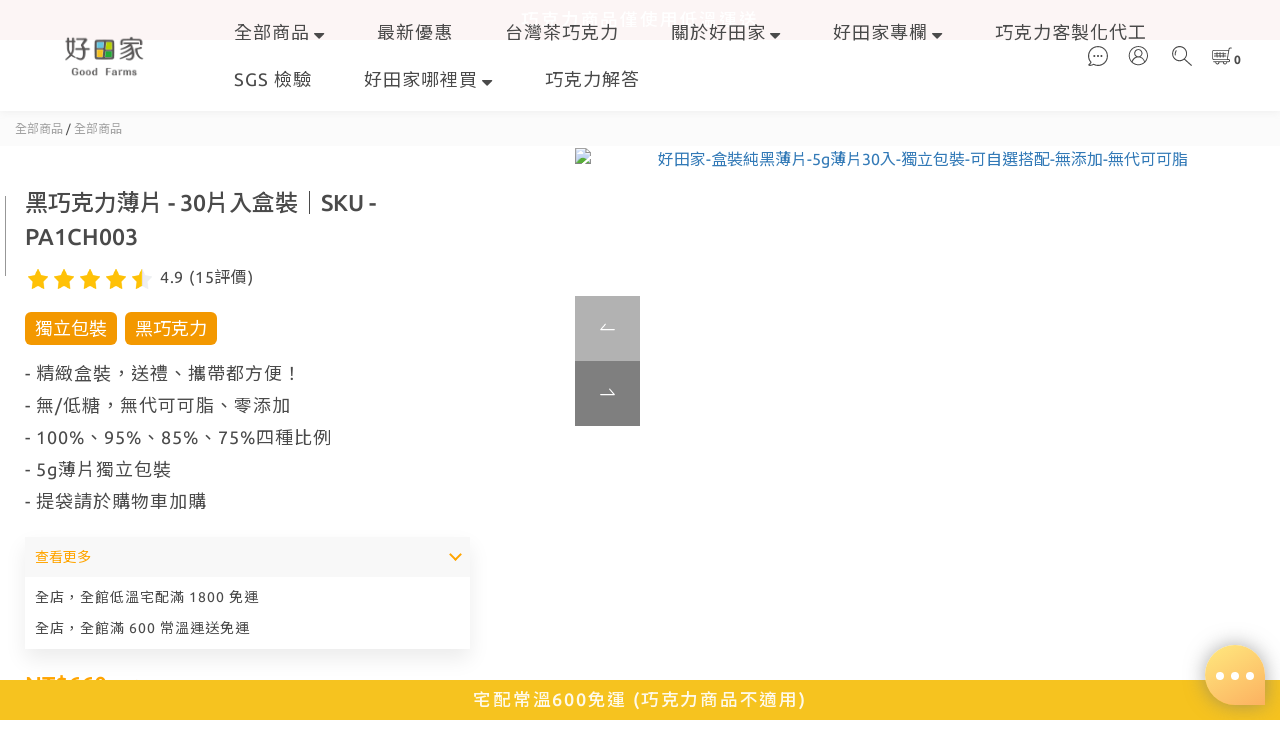

--- FILE ---
content_type: text/html; charset=utf-8
request_url: https://www.good-farms.tw/products/dark-chocolate-box-30pcs
body_size: 92126
content:
<!DOCTYPE html>
<html lang="zh-hant"><head>  <!-- prefetch dns -->
<meta http-equiv="x-dns-prefetch-control" content="on">
<link rel="dns-prefetch" href="https://cdn.shoplineapp.com">
<link rel="preconnect" href="https://cdn.shoplineapp.com" crossorigin>
<link rel="dns-prefetch" href="https://shoplineimg.com">
<link rel="preconnect" href="https://shoplineimg.com">
<link rel="dns-prefetch" href="https://shoplineimg.com">
<link rel="preconnect" href="https://shoplineimg.com" title="image-service-origin">

  <link rel="preload" href="https://cdn.shoplineapp.com/s/javascripts/currencies.js" as="script">




      <link rel="preload" as="image" href="https://shoplineimg.com/5f0fa6f427a72600223427a9/6278a89efbf6dc001e5561e6/800x.webp?source_format=jpg" media="(max-height: 950px)">

<!-- Wrap what we need here -->


<!-- SEO -->
  
    <title ng-non-bindable>【好田家】醇黑薄片巧克力 30片入 (獨立盒裝)</title>

  <meta name="description" content="薄片獨立包裝、精緻盒裝，送禮、自用兩相宜，方便攜帶食用！100%、85%、75%三種比例自行選擇搭配！零添加、無代可可脂，豐富膳食纖維、微量礦物質、優質脂肪，運動、能量一次補充！類黃酮超級抗氧化輕鬆享受無負擔！趕快來看看吧！">




<!-- Meta -->
  

    <meta property="og:title" content="【好田家】醇黑薄片巧克力 30片入 (獨立盒裝)">

  <meta property="og:type" content="product"/>

    <meta property="og:url" content="https://www.good-farms.tw/products/dark-chocolate-box-30pcs">
    <link rel="canonical" href="https://www.good-farms.tw/products/dark-chocolate-box-30pcs">

  <meta property="og:description" content="薄片獨立包裝、精緻盒裝，送禮、自用兩相宜，方便攜帶食用！100%、85%、75%三種比例自行選擇搭配！零添加、無代可可脂，豐富膳食纖維、微量礦物質、優質脂肪，運動、能量一次補充！類黃酮超級抗氧化輕鬆享受無負擔！趕快來看看吧！">

    <meta property="og:image" content="https://img.shoplineapp.com/media/image_clips/6278a89efbf6dc001e5561e6/original.jpg?1652074654">
    <meta name="thumbnail" content="https://img.shoplineapp.com/media/image_clips/6278a89efbf6dc001e5561e6/original.jpg?1652074654">

    <meta property="fb:app_id" content="417046596583894">



<!-- locale meta -->


  <meta name="viewport" content="width=device-width, initial-scale=1.0, viewport-fit=cover">
<meta name="mobile-web-app-capable" content="yes">
<meta name="format-detection" content="telephone=no" />
<meta name="google" value="notranslate">

<!-- Shop icon -->
  <link rel="shortcut icon" type="image/png" href="https://img.shoplineapp.com/media/image_clips/5f0fbbd9942d9f49bc273e3c/original.png?1594866649">




<!--- Site Ownership Data -->
    <meta name="facebook-domain-verification" content="dimrsuzgb9oggnzwvtfa5dtm9btv7u">
    <meta name="google-site-verification" content="TH2uvJwSAQuaGiJqe939hwB4gx5ZYvM9Qco7vtjy0jY">
<!--- Site Ownership Data End-->

<!-- Styles -->


        <link rel="stylesheet" media="all" href="https://cdn.shoplineapp.com/assets/common-898e3d282d673c037e3500beff4d8e9de2ee50e01c27252b33520348e0b17da0.css" onload="" />

        <link rel="stylesheet" media="all" href="https://cdn.shoplineapp.com/assets/theme_doris_bien-27016bf012fba6b93facd1c00a2e61e3baa4d502e25d57485dc9dec089be7e95.css" onload="" />


        <style>@font-face{font-family:'Ubuntu';font-style:italic;font-weight:400;font-display:swap;src:url(https://cdn.shoplineapp.com/fonts/ubuntu/ubuntu-cyrillic-ext-italic-400.woff2) format("woff2");unicode-range:U+0460-052F,U+1C80-1C8A,U+20B4,U+2DE0-2DFF,U+A640-A69F,U+FE2E-FE2F}@font-face{font-family:'Ubuntu';font-style:italic;font-weight:400;font-display:swap;src:url(https://cdn.shoplineapp.com/fonts/ubuntu/ubuntu-cyrillic-italic-400.woff2) format("woff2");unicode-range:U+0301,U+0400-045F,U+0490-0491,U+04B0-04B1,U+2116}@font-face{font-family:'Ubuntu';font-style:italic;font-weight:400;font-display:swap;src:url(https://cdn.shoplineapp.com/fonts/ubuntu/ubuntu-greek-ext-italic-400.woff2) format("woff2");unicode-range:U+1F00-1FFF}@font-face{font-family:'Ubuntu';font-style:italic;font-weight:400;font-display:swap;src:url(https://cdn.shoplineapp.com/fonts/ubuntu/ubuntu-greek-italic-400.woff2) format("woff2");unicode-range:U+0370-0377,U+037A-037F,U+0384-038A,U+038C,U+038E-03A1,U+03A3-03FF}@font-face{font-family:'Ubuntu';font-style:italic;font-weight:400;font-display:swap;src:url(https://cdn.shoplineapp.com/fonts/ubuntu/ubuntu-latin-ext-italic-400.woff2) format("woff2");unicode-range:U+0100-02BA,U+02BD-02C5,U+02C7-02CC,U+02CE-02D7,U+02DD-02FF,U+0304,U+0308,U+0329,U+1D00-1DBF,U+1E00-1E9F,U+1EF2-1EFF,U+2020,U+20A0-20AB,U+20AD-20C0,U+2113,U+2C60-2C7F,U+A720-A7FF}@font-face{font-family:'Ubuntu';font-style:italic;font-weight:400;font-display:swap;src:url(https://cdn.shoplineapp.com/fonts/ubuntu/ubuntu-latin-italic-400.woff2) format("woff2");unicode-range:U+0000-00FF,U+0131,U+0152-0153,U+02BB-02BC,U+02C6,U+02DA,U+02DC,U+0304,U+0308,U+0329,U+2000-206F,U+20AC,U+2122,U+2191,U+2193,U+2212,U+2215,U+FEFF,U+FFFD}@font-face{font-family:'Ubuntu';font-style:italic;font-weight:500;font-display:swap;src:url(https://cdn.shoplineapp.com/fonts/ubuntu/ubuntu-cyrillic-ext-italic-500.woff2) format("woff2");unicode-range:U+0460-052F,U+1C80-1C8A,U+20B4,U+2DE0-2DFF,U+A640-A69F,U+FE2E-FE2F}@font-face{font-family:'Ubuntu';font-style:italic;font-weight:500;font-display:swap;src:url(https://cdn.shoplineapp.com/fonts/ubuntu/ubuntu-cyrillic-italic-500.woff2) format("woff2");unicode-range:U+0301,U+0400-045F,U+0490-0491,U+04B0-04B1,U+2116}@font-face{font-family:'Ubuntu';font-style:italic;font-weight:500;font-display:swap;src:url(https://cdn.shoplineapp.com/fonts/ubuntu/ubuntu-greek-ext-italic-500.woff2) format("woff2");unicode-range:U+1F00-1FFF}@font-face{font-family:'Ubuntu';font-style:italic;font-weight:500;font-display:swap;src:url(https://cdn.shoplineapp.com/fonts/ubuntu/ubuntu-greek-italic-500.woff2) format("woff2");unicode-range:U+0370-0377,U+037A-037F,U+0384-038A,U+038C,U+038E-03A1,U+03A3-03FF}@font-face{font-family:'Ubuntu';font-style:italic;font-weight:500;font-display:swap;src:url(https://cdn.shoplineapp.com/fonts/ubuntu/ubuntu-latin-ext-italic-500.woff2) format("woff2");unicode-range:U+0100-02BA,U+02BD-02C5,U+02C7-02CC,U+02CE-02D7,U+02DD-02FF,U+0304,U+0308,U+0329,U+1D00-1DBF,U+1E00-1E9F,U+1EF2-1EFF,U+2020,U+20A0-20AB,U+20AD-20C0,U+2113,U+2C60-2C7F,U+A720-A7FF}@font-face{font-family:'Ubuntu';font-style:italic;font-weight:500;font-display:swap;src:url(https://cdn.shoplineapp.com/fonts/ubuntu/ubuntu-latin-italic-500.woff2) format("woff2");unicode-range:U+0000-00FF,U+0131,U+0152-0153,U+02BB-02BC,U+02C6,U+02DA,U+02DC,U+0304,U+0308,U+0329,U+2000-206F,U+20AC,U+2122,U+2191,U+2193,U+2212,U+2215,U+FEFF,U+FFFD}@font-face{font-family:'Ubuntu';font-style:italic;font-weight:700;font-display:swap;src:url(https://cdn.shoplineapp.com/fonts/ubuntu/ubuntu-cyrillic-ext-italic-700.woff2) format("woff2");unicode-range:U+0460-052F,U+1C80-1C8A,U+20B4,U+2DE0-2DFF,U+A640-A69F,U+FE2E-FE2F}@font-face{font-family:'Ubuntu';font-style:italic;font-weight:700;font-display:swap;src:url(https://cdn.shoplineapp.com/fonts/ubuntu/ubuntu-cyrillic-italic-700.woff2) format("woff2");unicode-range:U+0301,U+0400-045F,U+0490-0491,U+04B0-04B1,U+2116}@font-face{font-family:'Ubuntu';font-style:italic;font-weight:700;font-display:swap;src:url(https://cdn.shoplineapp.com/fonts/ubuntu/ubuntu-greek-ext-italic-700.woff2) format("woff2");unicode-range:U+1F00-1FFF}@font-face{font-family:'Ubuntu';font-style:italic;font-weight:700;font-display:swap;src:url(https://cdn.shoplineapp.com/fonts/ubuntu/ubuntu-greek-italic-700.woff2) format("woff2");unicode-range:U+0370-0377,U+037A-037F,U+0384-038A,U+038C,U+038E-03A1,U+03A3-03FF}@font-face{font-family:'Ubuntu';font-style:italic;font-weight:700;font-display:swap;src:url(https://cdn.shoplineapp.com/fonts/ubuntu/ubuntu-latin-ext-italic-700.woff2) format("woff2");unicode-range:U+0100-02BA,U+02BD-02C5,U+02C7-02CC,U+02CE-02D7,U+02DD-02FF,U+0304,U+0308,U+0329,U+1D00-1DBF,U+1E00-1E9F,U+1EF2-1EFF,U+2020,U+20A0-20AB,U+20AD-20C0,U+2113,U+2C60-2C7F,U+A720-A7FF}@font-face{font-family:'Ubuntu';font-style:italic;font-weight:700;font-display:swap;src:url(https://cdn.shoplineapp.com/fonts/ubuntu/ubuntu-latin-italic-700.woff2) format("woff2");unicode-range:U+0000-00FF,U+0131,U+0152-0153,U+02BB-02BC,U+02C6,U+02DA,U+02DC,U+0304,U+0308,U+0329,U+2000-206F,U+20AC,U+2122,U+2191,U+2193,U+2212,U+2215,U+FEFF,U+FFFD}@font-face{font-family:'Ubuntu';font-style:normal;font-weight:400;font-display:swap;src:url(https://cdn.shoplineapp.com/fonts/ubuntu/ubuntu-cyrillic-ext-normal-400.woff2) format("woff2");unicode-range:U+0460-052F,U+1C80-1C8A,U+20B4,U+2DE0-2DFF,U+A640-A69F,U+FE2E-FE2F}@font-face{font-family:'Ubuntu';font-style:normal;font-weight:400;font-display:swap;src:url(https://cdn.shoplineapp.com/fonts/ubuntu/ubuntu-cyrillic-normal-400.woff2) format("woff2");unicode-range:U+0301,U+0400-045F,U+0490-0491,U+04B0-04B1,U+2116}@font-face{font-family:'Ubuntu';font-style:normal;font-weight:400;font-display:swap;src:url(https://cdn.shoplineapp.com/fonts/ubuntu/ubuntu-greek-ext-normal-400.woff2) format("woff2");unicode-range:U+1F00-1FFF}@font-face{font-family:'Ubuntu';font-style:normal;font-weight:400;font-display:swap;src:url(https://cdn.shoplineapp.com/fonts/ubuntu/ubuntu-greek-normal-400.woff2) format("woff2");unicode-range:U+0370-0377,U+037A-037F,U+0384-038A,U+038C,U+038E-03A1,U+03A3-03FF}@font-face{font-family:'Ubuntu';font-style:normal;font-weight:400;font-display:swap;src:url(https://cdn.shoplineapp.com/fonts/ubuntu/ubuntu-latin-ext-normal-400.woff2) format("woff2");unicode-range:U+0100-02BA,U+02BD-02C5,U+02C7-02CC,U+02CE-02D7,U+02DD-02FF,U+0304,U+0308,U+0329,U+1D00-1DBF,U+1E00-1E9F,U+1EF2-1EFF,U+2020,U+20A0-20AB,U+20AD-20C0,U+2113,U+2C60-2C7F,U+A720-A7FF}@font-face{font-family:'Ubuntu';font-style:normal;font-weight:400;font-display:swap;src:url(https://cdn.shoplineapp.com/fonts/ubuntu/ubuntu-latin-normal-400.woff2) format("woff2");unicode-range:U+0000-00FF,U+0131,U+0152-0153,U+02BB-02BC,U+02C6,U+02DA,U+02DC,U+0304,U+0308,U+0329,U+2000-206F,U+20AC,U+2122,U+2191,U+2193,U+2212,U+2215,U+FEFF,U+FFFD}@font-face{font-family:'Ubuntu';font-style:normal;font-weight:500;font-display:swap;src:url(https://cdn.shoplineapp.com/fonts/ubuntu/ubuntu-cyrillic-ext-normal-500.woff2) format("woff2");unicode-range:U+0460-052F,U+1C80-1C8A,U+20B4,U+2DE0-2DFF,U+A640-A69F,U+FE2E-FE2F}@font-face{font-family:'Ubuntu';font-style:normal;font-weight:500;font-display:swap;src:url(https://cdn.shoplineapp.com/fonts/ubuntu/ubuntu-cyrillic-normal-500.woff2) format("woff2");unicode-range:U+0301,U+0400-045F,U+0490-0491,U+04B0-04B1,U+2116}@font-face{font-family:'Ubuntu';font-style:normal;font-weight:500;font-display:swap;src:url(https://cdn.shoplineapp.com/fonts/ubuntu/ubuntu-greek-ext-normal-500.woff2) format("woff2");unicode-range:U+1F00-1FFF}@font-face{font-family:'Ubuntu';font-style:normal;font-weight:500;font-display:swap;src:url(https://cdn.shoplineapp.com/fonts/ubuntu/ubuntu-greek-normal-500.woff2) format("woff2");unicode-range:U+0370-0377,U+037A-037F,U+0384-038A,U+038C,U+038E-03A1,U+03A3-03FF}@font-face{font-family:'Ubuntu';font-style:normal;font-weight:500;font-display:swap;src:url(https://cdn.shoplineapp.com/fonts/ubuntu/ubuntu-latin-ext-normal-500.woff2) format("woff2");unicode-range:U+0100-02BA,U+02BD-02C5,U+02C7-02CC,U+02CE-02D7,U+02DD-02FF,U+0304,U+0308,U+0329,U+1D00-1DBF,U+1E00-1E9F,U+1EF2-1EFF,U+2020,U+20A0-20AB,U+20AD-20C0,U+2113,U+2C60-2C7F,U+A720-A7FF}@font-face{font-family:'Ubuntu';font-style:normal;font-weight:500;font-display:swap;src:url(https://cdn.shoplineapp.com/fonts/ubuntu/ubuntu-latin-normal-500.woff2) format("woff2");unicode-range:U+0000-00FF,U+0131,U+0152-0153,U+02BB-02BC,U+02C6,U+02DA,U+02DC,U+0304,U+0308,U+0329,U+2000-206F,U+20AC,U+2122,U+2191,U+2193,U+2212,U+2215,U+FEFF,U+FFFD}@font-face{font-family:'Ubuntu';font-style:normal;font-weight:700;font-display:swap;src:url(https://cdn.shoplineapp.com/fonts/ubuntu/ubuntu-cyrillic-ext-normal-700.woff2) format("woff2");unicode-range:U+0460-052F,U+1C80-1C8A,U+20B4,U+2DE0-2DFF,U+A640-A69F,U+FE2E-FE2F}@font-face{font-family:'Ubuntu';font-style:normal;font-weight:700;font-display:swap;src:url(https://cdn.shoplineapp.com/fonts/ubuntu/ubuntu-cyrillic-normal-700.woff2) format("woff2");unicode-range:U+0301,U+0400-045F,U+0490-0491,U+04B0-04B1,U+2116}@font-face{font-family:'Ubuntu';font-style:normal;font-weight:700;font-display:swap;src:url(https://cdn.shoplineapp.com/fonts/ubuntu/ubuntu-greek-ext-normal-700.woff2) format("woff2");unicode-range:U+1F00-1FFF}@font-face{font-family:'Ubuntu';font-style:normal;font-weight:700;font-display:swap;src:url(https://cdn.shoplineapp.com/fonts/ubuntu/ubuntu-greek-normal-700.woff2) format("woff2");unicode-range:U+0370-0377,U+037A-037F,U+0384-038A,U+038C,U+038E-03A1,U+03A3-03FF}@font-face{font-family:'Ubuntu';font-style:normal;font-weight:700;font-display:swap;src:url(https://cdn.shoplineapp.com/fonts/ubuntu/ubuntu-latin-ext-normal-700.woff2) format("woff2");unicode-range:U+0100-02BA,U+02BD-02C5,U+02C7-02CC,U+02CE-02D7,U+02DD-02FF,U+0304,U+0308,U+0329,U+1D00-1DBF,U+1E00-1E9F,U+1EF2-1EFF,U+2020,U+20A0-20AB,U+20AD-20C0,U+2113,U+2C60-2C7F,U+A720-A7FF}@font-face{font-family:'Ubuntu';font-style:normal;font-weight:700;font-display:swap;src:url(https://cdn.shoplineapp.com/fonts/ubuntu/ubuntu-latin-normal-700.woff2) format("woff2");unicode-range:U+0000-00FF,U+0131,U+0152-0153,U+02BB-02BC,U+02C6,U+02DA,U+02DC,U+0304,U+0308,U+0329,U+2000-206F,U+20AC,U+2122,U+2191,U+2193,U+2212,U+2215,U+FEFF,U+FFFD}
</style><link rel="dns-prefetch" href="https://fonts.googleapis.com"><link rel="preconnect" href="https://fonts.googleapis.com"><link rel="dns-prefetch" href="https://fonts.gstatic.com"><link rel="preconnect" href="https://fonts.gstatic.com" crossorigin="true"><script>
  window.addEventListener('load', function() {
    const link = document.createElement('link');
    link.rel = 'stylesheet';
    link.href = 'https://fonts.googleapis.com/css2?family=Noto+Sans+TC:wght@400;500;700&display=swap';
    link.media = 'print';
    link.onload = () => {
      link.media = 'all';
    }
    document.head.appendChild(link);
  });
</script>

    <link rel="stylesheet" media="all" href="https://cdn.shoplineapp.com/assets/theme_doris_bien_light-b6b249219e53269ff7845ee09f8d03d8a469e5ab7d37a553dc1434bc3db91fd1.css" onload="" />

    <style>
      .nav-icon-color .List-item:hover .dropdown-toggle,.nav-icon-color .List-item .open .dropdown-toggle,.mod-desktop .nav-bg-color>.List-item:hover>.Label,.mod-desktop .nav-icon-color>.List-item:hover>.Label,.mod-desktop .nav-bg-color .navigation-menu-top-layer>.navigation-menu-item>.navigation-menu-item-label:hover,.mod-desktop .nav-icon-color .navigation-menu-top-layer>.navigation-menu-item>.navigation-menu-item-label:hover,.pagination>li:first-child>a,.pagination>li:first-child>span,.pagination>li:last-child>a,.pagination>li:last-child>span,.pagination>li:first-child>a:hover,.pagination>li:first-child>span:hover,.pagination>li:last-child>a:hover,.pagination>li:last-child>span:hover,.Product-breadcrumb a:hover,.blog-breadcrumb .Label:hover,.ProductList-categoryMenu>.List-item ul li:hover>a.primary-color-hover,.ProductList-categoryMenu>.List-item a.primary-color-hover:hover,.product-info .price-sale,.member-only-tag,.QuickCart-modal .quick-cart-body .product-info .price,.variation-label.variation-label--selected,.variation-label:hover,.Util-cssToggle ~ .Util-cssToggleLabel span,.ProductDetail-product-info .price,.addon-promotions-container .addon-promotions-header #sec0,.PromotionPage-container .price-sale,.PromotionCart-content .product-content .price-details,.owl-theme .owl-dots .owl-dot.active span,.product-item .price:not(.price-crossed),.product-item .price-sale,.promotions.show .PromotionPage-container .price:not(.price-sale):not(.price-crossed),.PromotionCart-header .cart-header-label>span b,.wrap-selectpicker i,.product-available-info-time,.member-center-coupon-nav .active,.facebook-banner .fa-times,.facebook-banner .wording,.ProductList-select category-filter-button .advance-filter-button:hover,.category-advance-filter .filter-data .filter-item-title:hover,.category-advance-filter .filter-data .filter-item label:hover,.text-primary-color,.text-primary-color a,.text-primary-color a:hover,.variation-open-button{color:#ffa500}.primary-color-price,.basic-popover-mobile .member-referral-link,.basic-popover-mobile .member-referral-link:hover{color:#ffa500 !important}.cart-addon .owl-theme .owl-dots .owl-dot.active span,.cart-addon .owl-theme .owl-dots .owl-dot:hover span,.coupon-card-image{background:#ffa500}.btn-color-primary,.member-profile-save,.mobile-verification-btn,.MemberCenter .product-review-block .btn-primary{background:#ffa500 !important}.nav-bg-color .NavigationBar-nestedList-dropdown,.nav-bg-color .navigation-menu-second-layer,.nav-bg-color .navigation-menu-third-layer,.nav-bg-color.sidr,.nav-bg-color .sub-prev:hover span,.nav-bg-color .sub-next:hover span,.primary-bg-color-tag,.dropdown-color .List-item:hover,.member-price-tag,.product-customized-labels,.boxify-image-wrapper .btn-add-to-cart,.pagination>.active>a,.pagination>.active>span,.Grid-item-content button,.ProductList-settings .ProductList-settings-list li:hover,.product-info .btn-custom:not(.btn-buy-now),.PromotionPage-container redeem-gift-item .btn-add-to-promotion-cart,.PromotionPage-container product-item .btn-add-to-promotion-cart,.shopline-product-review-container .review-comment-author-avatar,.review-summary-bars .review-summary-bar .review-summary-bar-line-bg .review-summary-bar-line,.category-advance-filter .apply-button,.Read-more,sl-list-page-wishlist-button,.member-center-profile__submit-button,.member-center-profile__retry-button,.member-center-profile__member-referral-modal-button,.member-center-profile__email-verification-modal-button,.member-center-profile__submit-button:hover,.member-center-profile__retry-button:hover,.member-center-profile__member-referral-modal-button:hover,.member-center-profile__email-verification-modal-button:hover,post-categories-mobile-pannel.sidr{background-color:#ffa500}.cart-chkt-btn,.pagination>.active>a:hover,.pagination>.active>a:focus,.pagination>.active>span:hover,.pagination>.active>span:focus,.basic-popover-desktop .body .action-button,#get-welcome-member-referral-credits .body .continue{background-color:#ffa500 !important}.variation-label.variation-label--selected,.variation-label:hover,.form-quantity .input-group-btn .btn-checkout,.PromotionCart-content .product-content .input-group-btn>.btn,.category-advance-filter .filter-data .filter-price-range input:focus,.category-advance-filter .filter-data .filter-price-range input:hover,.category-advance-filter .filter-data .filter-item label:hover input[type=checkbox]::before,.member-center-profile__submit-button,.member-center-profile__retry-button,.member-center-profile__member-referral-modal-button,.member-center-profile__email-verification-modal-button,.member-center-profile__submit-button:hover,.member-center-profile__retry-button:hover,.member-center-profile__member-referral-modal-button:hover,.member-center-profile__email-verification-modal-button:hover{border-color:#ffa500}.btn-color-primary,.member-profile-save,.mobile-verification-btn,.MemberCenter .product-review-block .btn-primary,.product-available-info,.product-available-info .product-available-info-time,.basic-popover-desktop .body .action-button,#get-welcome-member-referral-credits .body .continue,.checkout-coupon-list-card:hover>.checkout-coupon-list-card-body,.product-list-variant-selector-item.selected-variation>.product-list-variant-selector-image:after{border-color:#ffa500 !important}.Util-cssToggle ~ .Util-cssToggleLabel:after{border-right-color:#ffa500}.category-advance-filter .filter-data .filter-item-title:hover .advance-filter-icon{border-top-color:#ffa500}.Util-cssToggle ~ .Util-cssToggleLabel:after,.ProductList-select category-filter-button .advance-filter-button:hover,.category-advance-filter .filter-data .filter-item-title:hover .advance-filter-icon{border-bottom-color:#ffa500}.nav-icon-color .List-item:hover svg,.nav-icon-color .List-item .open svg,.ProductList-list-empty-placeholder .search-noresult .Product-searchField-form button:hover svg,.product-available-info-icon g>g,.ProductList-select category-filter-button .advance-filter-button:hover svg{fill:#ffa500}.Variation-border.selected,.Variation-border.selected:hover{border:solid 2px #ffa500 !important}@media not all and (pointer: coarse){.Variation-border:hover{border:none !important}}.facebook-quick-signup-success-page .title{color:#ffa500}.facebook-quick-signup-success-page .btn-facebook-redirect{background-color:#ffa500}.facebook-quick-signup-success-page .btn-facebook-redirect:hover{background-color:#ffa500;color:#fff;opacity:0.8}.facebook-quick-signup-failure-page .title{color:#ffa500}.facebook-quick-signup-failure-page .btn-facebook-redirect{background-color:#ffa500}.facebook-quick-signup-failure-page .btn-facebook-redirect:hover{background-color:#ffa500;color:#fff;opacity:0.8}.multi-checkout-confirm .multi-checkout-confirm__delivery_notice{color:#ffa500}.multi-checkout-confirm .multi-checkout-confirm__delivery_notice:before,.multi-checkout-confirm .multi-checkout-confirm__delivery_notice:after{background-color:#ffa500}#checkout-object__section .checkout-object__info_cart-header{color:#ffa500}#checkout-object__section .checkout-object__info_cart-header .icon-basket{fill:#ffa500}#signup-login-page .solid-btn:not([disabled]){background-color:#ffa500;border-color:#ffa500}#signup-login-page .solid-btn:not([disabled]):hover{opacity:0.9;color:#fff;background-color:#ffa500;border-color:#ffa500}#signup-login-page .solid-btn[data-loading]{background-color:#ffa500;border-color:#ffa500}#signup-login-page .outline-btn:not([disabled]){color:#ffa500;border-color:#ffa500}#signup-login-page .outline-btn:not([disabled]):hover{opacity:0.9;color:#fff;background-color:#ffa500;border-color:#ffa500}#signup-login-page .outline-btn[data-loading]{color:#ffa500;border-color:#ffa500}.member-center-profile__submit-button:hover,.member-center-profile__retry-button:hover,.member-center-profile__member-referral-modal-button:hover,.member-center-profile__email-verification-modal-button:hover{opacity:0.9}

    </style>
    <style>
      .NavigationBar.mod-desktop .dropdown-menu li:hover>span,.NavigationBar-mainMenu .List-item .Label,.Grid-item-content button,.member-price-tag,.product-customized-labels,.ProductList-settings .ProductList-settings-list li:hover,.Read-more,.Read-more:hover,.Read-more:focus,.navigation-menu-second-layer>.navigation-menu-item>.navigation-menu-item-label,.navigation-menu-third-layer>.navigation-menu-item>.navigation-menu-item-label,post-categories-mobile-pannel.sidr .post-categories-pannel__block,post-categories-mobile-pannel.sidr .post-categories-pannel__block a{color:#FFFFFF}.cart-chkt-btn,.MenuPanel-section .MenuPanel-section-header,.MenuPanel-section .List-item a,.pagination>.active>a,.pagination>.active>span,.btn-color-primary,.member-profile-save,.mobile-verification-btn,.MemberCenter .product-review-block .btn-primary,.basic-popover-desktop .body .action-button,#get-welcome-member-referral-credits .body .continue{color:#FFFFFF !important}.MenuPanel-othersMenu .List-item{border-color:#FFFFFF}.MenuPanel-othersMenu .List-item svg{fill:#FFFFFF}.secondary-fill-icon{fill:#FFFFFF !important}

    </style>







  <link rel="stylesheet" media="all" href="https://cdn.shoplineapp.com/packs/css/intl_tel_input-0d9daf73.chunk.css" />








<script type="text/javascript">
  window.mainConfig = JSON.parse('{\"sessionId\":\"\",\"merchantId\":\"5f0fa6f427a72600223427a9\",\"appCoreHost\":\"shoplineapp.com\",\"assetHost\":\"https://cdn.shoplineapp.com/packs/\",\"apiBaseUrl\":\"http://shoplineapp.com\",\"eventTrackApi\":\"https://events.shoplytics.com/api\",\"frontCommonsApi\":\"https://front-commons.shoplineapp.com/api\",\"appendToUrl\":\"\",\"env\":\"production\",\"merchantData\":{\"_id\":\"5f0fa6f427a72600223427a9\",\"addon_limit_enabled\":true,\"base_country_code\":\"TW\",\"base_currency\":{\"id\":\"twd\",\"iso_code\":\"TWD\",\"alternate_symbol\":\"NT$\",\"name\":\"New Taiwan Dollar\",\"symbol_first\":true,\"subunit_to_unit\":1},\"base_currency_code\":\"TWD\",\"beta_feature_keys\":[],\"brand_home_url\":\"https://www.good-farms.tw\",\"checkout_setting\":{\"enable_membership_autocheck\":true,\"enable_subscription_autocheck\":true,\"enabled_abandoned_cart_notification\":true,\"enable_sc_fast_checkout\":false,\"multi_checkout\":{\"enabled\":false}},\"current_plan_key\":\"basket\",\"current_theme_key\":\"doris_bien\",\"delivery_option_count\":7,\"enabled_stock_reminder\":false,\"handle\":\"goodfarms\",\"identifier\":\"\",\"instagram_access_token\":\"\",\"instagram_id\":\"\",\"invoice_activation\":\"inactive\",\"is_image_service_enabled\":true,\"mobile_logo_media_url\":\"https://img.shoplineapp.com/media/image_clips/5f0fb9ec0f0ecf00306f7031/original.png?1594866155\",\"name\":\"好田家\",\"order_setting\":{\"invoice_activation\":\"inactive\",\"short_message_activation\":\"inactive\",\"default_out_of_stock_reminder\":false,\"auto_cancel_expired_orders\":true,\"auto_revert_credit\":true,\"enabled_order_auth_expiry\":true,\"enable_order_split_einvoice_reissue\":false,\"no_duplicate_uniform_invoice\":false,\"hourly_auto_invoice\":false,\"enabled_location_id\":false,\"enabled_sf_hidden_product_name\":false,\"customer_return_order\":{\"enabled\":false,\"available_return_days\":\"7\"},\"customer_cancel_order\":{\"enabled\":false,\"auto_revert_credit\":false},\"custom_fields\":[{\"type\":\"text\",\"label\":\"請問發票如何寄送？\",\"required\":\"true\",\"display_type\":\"dropdown\",\"dropdown_options\":[{\"zh-hant\":\"隨包裹寄送\"},{\"zh-hant\":\"使用載具 (請於下方填寫編號)\"},{\"zh-hant\":\"代為捐贈：伊甸社會福利基金會\"},{\"zh-hant\":\"代為捐贈：台中市自閉症教育協進會\"},{\"zh-hant\":\"另外郵寄 (請於備註填寫地址)\"}],\"name_translations\":{\"zh-hant\":\"請問發票如何寄送？\"},\"hint_translations\":{\"en\":\"\",\"zh-hant\":\"\",\"zh-hk\":\"\",\"zh-cn\":\"\",\"zh-tw\":\"\",\"vi\":\"\",\"ms\":\"\",\"ja\":\"\",\"th\":\"\",\"id\":\"\",\"de\":\"\",\"fr\":\"\"},\"field_id\":\"67cc81627ed068000c80e394\"},{\"type\":\"text\",\"label\":\"載具編號\",\"display_type\":\"text_field\",\"name_translations\":{\"zh-hant\":\"載具編號\"},\"hint_translations\":{\"en\":\"\",\"zh-hant\":\"\",\"zh-hk\":\"\",\"zh-cn\":\"\",\"zh-tw\":\"\",\"vi\":\"\",\"ms\":\"\",\"ja\":\"\",\"th\":\"\",\"id\":\"\",\"de\":\"\",\"fr\":\"\"},\"field_id\":\"67cc81627ed068000c80e395\"},{\"type\":\"text\",\"label\":\"公司抬頭\",\"display_type\":\"text_field\",\"name_translations\":{\"zh-hant\":\"公司抬頭\"},\"hint_translations\":{\"en\":\"\",\"zh-hant\":\"\",\"zh-hk\":\"\",\"zh-cn\":\"\",\"zh-tw\":\"\",\"vi\":\"\",\"ms\":\"\",\"ja\":\"\",\"th\":\"\",\"id\":\"\",\"de\":\"\",\"fr\":\"\"},\"field_id\":\"67cc81627ed068000c80e396\"},{\"type\":\"text\",\"label\":\"統一編號\",\"display_type\":\"text_field\",\"name_translations\":{\"zh-hant\":\"統一編號\"},\"hint_translations\":{\"en\":\"\",\"zh-hant\":\"\",\"zh-hk\":\"\",\"zh-cn\":\"\",\"zh-tw\":\"\",\"vi\":\"\",\"ms\":\"\",\"ja\":\"\",\"th\":\"\",\"id\":\"\",\"de\":\"\",\"fr\":\"\"},\"field_id\":\"67cc81627ed068000c80e397\"},{\"type\":\"textarea\",\"label\":\"天氣炎熱請選擇「低溫運送」，巧克力才不會融化喔！\\n先加入會員再結帳，領$50入會購物金折抵訂單！\",\"display_type\":\"text_field\",\"name_translations\":{\"zh-hant\":\"天氣炎熱請選擇「低溫運送」，巧克力才不會融化喔！\\n先加入會員再結帳，領$50入會購物金折抵訂單！\"},\"hint_translations\":{\"en\":\"\",\"zh-hant\":\"\",\"zh-hk\":\"\",\"zh-cn\":\"\",\"zh-tw\":\"\",\"vi\":\"\",\"ms\":\"\",\"ja\":\"\",\"th\":\"\",\"id\":\"\",\"de\":\"\",\"fr\":\"\"}}],\"invoice\":{\"tax_id\":\"\"},\"line_messenging\":{\"status\":\"active\"},\"facebook_messenging\":{\"status\":\"deactivated\"},\"status_update_sms\":{\"status\":\"deactivated\"},\"private_info_handle\":{\"enabled\":false,\"custom_fields_enabled\":false}},\"payment_method_count\":11,\"product_setting\":{\"enabled_show_member_price\":true,\"enabled_product_review\":true,\"variation_display\":\"swatches\",\"price_range_enabled\":true,\"enabled_pos_product_customized_price\":false,\"enabled_pos_product_price_tier\":false,\"preorder_add_to_cart_button_display\":\"depend_on_stock\",\"pos_product_channel_price_status\":\"off\",\"enabled_pos_pinned_product\":false,\"enabled_plp_product_review\":false},\"promotion_setting\":{\"one_coupon_limit_enabled\":false,\"show_promotion_reminder\":true,\"show_coupon\":true,\"multi_order_discount_strategy\":\"order_or_tier_promotion\",\"order_promotions_ignore_exclude_product\":true},\"rollout_keys\":[\"2FA_google_authenticator\",\"3_layer_category\",\"3_layer_navigation\",\"3_layer_variation\",\"711_CB_13countries\",\"711_CB_pickup_TH\",\"711_c2b_report_v2\",\"711_cross_delivery\",\"AdminCancelRecurringSubscription_V1\",\"BasketSynchronizedToITC_V1\",\"MC_WA_Template_Management\",\"MC_manual_order\",\"MO_Apply_Coupon_Code\",\"StaffCanBeDeleted_V1\",\"SummaryStatement_V1\",\"UTM_export\",\"UTM_register\",\"abandoned_cart_notification\",\"add_system_fontstyle\",\"add_to_cart_revamp\",\"addon_products_limit_10\",\"addon_products_limit_unlimited\",\"addon_quantity\",\"address_format_batch2\",\"address_format_jp\",\"address_format_my\",\"address_format_us\",\"address_format_vn\",\"admin_app_extension\",\"admin_clientele_profile\",\"admin_custom_domain\",\"admin_image_service\",\"admin_logistic_bank_account\",\"admin_manual_order\",\"admin_realtime\",\"admin_vietnam_dong\",\"admin_whitelist_ip\",\"adminapp_order_form\",\"adminapp_wa_contacts_list\",\"ads_system_new_tab\",\"adyen_my_sc\",\"affiliate_by_product\",\"affiliate_dashboard\",\"affiliate_kol_report\",\"affiliate_kol_report_appstore\",\"alipay_hk_sc\",\"amazon_product_review\",\"android_pos_agent_clockin_n_out\",\"android_pos_purchase_order_partial_in_storage\",\"android_pos_save_send_receipt\",\"android_pos_v2_force_upgrade_version_1-50-0_date_2025-08-30\",\"app_categories_filtering\",\"app_multiplan\",\"app_subscription_prorated_billing\",\"apply_multi_order_discount\",\"apps_store\",\"apps_store_blog\",\"apps_store_fb_comment\",\"apps_store_wishlist\",\"appstore_free_trial\",\"archive_order_data\",\"archive_order_ui\",\"assign_products_to_category\",\"auth_flow_revamp\",\"auto_credit\",\"auto_credit_notify\",\"auto_credit_percentage\",\"auto_credit_recurring\",\"auto_reply_comment\",\"auto_reply_fb\",\"auto_save_sf_plus_address\",\"availability_buy_online_pickup_instore\",\"availability_preview_buy_online_pickup_instore\",\"back_in_stock_appstore\",\"basket_comparising_link_CNY\",\"basket_comparising_link_HKD\",\"basket_comparising_link_TWD\",\"basket_invoice_field\",\"basket_pricing_page_cny\",\"basket_pricing_page_hkd\",\"basket_pricing_page_myr\",\"basket_pricing_page_sgd\",\"basket_pricing_page_thb\",\"basket_pricing_page_twd\",\"basket_pricing_page_usd\",\"basket_pricing_page_vnd\",\"basket_subscription_coupon\",\"basket_subscription_email\",\"bianco_setting\",\"bidding_select_product\",\"bing_ads\",\"birthday_format_v2\",\"block_gtm_for_lighthouse\",\"blog\",\"blog_app\",\"blog_revamp_admin\",\"blog_revamp_admin_category\",\"blog_revamp_doublewrite\",\"blog_revamp_related_products\",\"blog_revamp_shop_category\",\"blog_revamp_singleread\",\"breadcrumb\",\"broadcast_addfilter\",\"broadcast_advanced_filters\",\"broadcast_analytics\",\"broadcast_center\",\"broadcast_clone\",\"broadcast_email_html\",\"broadcast_facebook_template\",\"broadcast_line_template\",\"broadcast_preset_time\",\"broadcast_to_unsubscribers_sms\",\"broadcast_unsubscribe_email\",\"bulk_action_customer\",\"bulk_action_product\",\"bulk_assign_point\",\"bulk_import_multi_lang\",\"bulk_payment_delivery_setting\",\"bulk_printing_labels_711C2C\",\"bulk_update_dynamic_fields\",\"bulk_update_job\",\"bulk_update_new_fields\",\"bulk_update_tag\",\"bulk_update_tag_enhancement\",\"bundle_add_type\",\"bundle_group\",\"bundle_page\",\"bundle_pricing\",\"bundle_promotion_apply_enhancement\",\"bundle_stackable\",\"buy_at_amazon\",\"buy_button\",\"buy_now_button\",\"buyandget_promotion\",\"callback_service\",\"cancel_order_by_customer\",\"cancel_order_by_customer_v2\",\"cart_addon\",\"cart_addon_condition\",\"cart_addon_limit\",\"cart_use_product_service\",\"cart_uuid\",\"category_banner_multiple\",\"category_limit_unlimited\",\"category_sorting\",\"channel_amazon\",\"channel_fb\",\"channel_integration\",\"channel_line\",\"charge_shipping_fee_by_product_qty\",\"chat_widget\",\"chat_widget_facebook\",\"chat_widget_ig\",\"chat_widget_line\",\"chat_widget_livechat\",\"chat_widget_whatsapp\",\"chatbot_card_carousel\",\"chatbot_card_template\",\"chatbot_image_widget\",\"chatbot_keywords_matching\",\"chatbot_welcome_template\",\"checkout_membercheckbox_toggle\",\"checkout_setting\",\"cn_pricing_page_2019\",\"combine_orders_app\",\"comment_list_export\",\"component_h1_tag\",\"connect_new_facebookpage\",\"consolidated_billing\",\"contact_us_mobile\",\"cookie_consent\",\"country_code\",\"coupon_notification\",\"coupon_v2\",\"create_staff_revamp\",\"credit_amount_condition_hidden\",\"credit_campaign\",\"credit_condition_5_tier_ec\",\"credit_installment_payment_fee_hidden\",\"credit_point_report\",\"credit_point_triggerpoint\",\"crm_email_custom\",\"crm_notify_preview\",\"crm_sms_custom\",\"crm_sms_notify\",\"cross_shop_tracker\",\"custom_css\",\"custom_cvs_tw\",\"custom_home_delivery_tw\",\"custom_notify\",\"custom_order_export\",\"customer_advanced_filter\",\"customer_coupon\",\"customer_custom_field_limit_5\",\"customer_data_secure\",\"customer_edit\",\"customer_export_v2\",\"customer_group\",\"customer_group_analysis\",\"customer_group_broadcast\",\"customer_group_filter_p2\",\"customer_group_filter_p3\",\"customer_group_regenerate\",\"customer_group_sendcoupon\",\"customer_group_smartrfm_filter\",\"customer_import_50000_failure_report\",\"customer_import_v2\",\"customer_import_v3\",\"customer_list\",\"customer_new_report\",\"customer_referral\",\"customer_referral_notify\",\"customer_search_match\",\"customer_tag\",\"dashboard_v2\",\"dashboard_v2_revamp\",\"date_picker_v2\",\"deep_link_support_linepay\",\"deep_link_support_payme\",\"deep_search\",\"default_theme_ultrachic\",\"delivery_time\",\"delivery_time_with_quantity\",\"design_submenu\",\"dev_center_app_store\",\"disable_footer_brand\",\"disable_old_upgrade_reminder\",\"domain_applicable\",\"doris_bien_setting\",\"dusk_setting\",\"ec_order_unlimit\",\"ecpay_expirydate\",\"ecpay_payment_gateway\",\"einvoice_bulk_update\",\"einvoice_edit\",\"einvoice_list_by_day\",\"einvoice_newlogic\",\"email_credit_expire_notify\",\"email_custom\",\"email_member_forget_password_notify\",\"email_member_register_notify\",\"email_order_notify\",\"email_verification\",\"enable_body_script\",\"enable_calculate_api_promotion_apply\",\"enable_calculate_api_promotion_filter\",\"enable_cart_api\",\"enable_cart_service\",\"enable_corejs_splitting\",\"enable_lazysizes_image_tag\",\"enable_new_css_bundle\",\"enable_order_status_callback_revamp_for_promotion\",\"enable_order_status_callback_revamp_for_storefront\",\"enable_promotion_usage_record\",\"enable_shopjs_splitting\",\"enhanced_catalog_feed\",\"exclude_product\",\"exclude_product_v2\",\"execute_shipment_permission\",\"export_inventory_report_v2\",\"express_cart\",\"express_checkout_pages\",\"extend_reminder\",\"external_redeem_coupon\",\"facebook_ads\",\"facebook_dia\",\"facebook_line_promotion_notify\",\"facebook_login\",\"facebook_messenger_subscription\",\"facebook_notify\",\"facebook_pixel_manager\",\"fb_1on1_chat\",\"fb_broadcast\",\"fb_broadcast_sc\",\"fb_broadcast_sc_p2\",\"fb_comment_app\",\"fb_entrance_optimization\",\"fb_feed_unlimit\",\"fb_group\",\"fb_menu\",\"fb_messenger_onetime_notification\",\"fb_multi_category_feed\",\"fb_offline_conversions_api\",\"fb_pixel_matching\",\"fb_pixel_v2\",\"fb_post_management\",\"fb_product_set\",\"fb_quick_signup_link\",\"fb_shop_now_button\",\"fb_ssapi\",\"fb_sub_button\",\"fb_welcome_msg\",\"fbe_oe\",\"fbe_shop\",\"fbe_v2\",\"fbe_v2_edit\",\"feature_alttag_phase1\",\"feature_alttag_phase2\",\"flash_price_campaign\",\"fm_order_receipt\",\"fmt_c2c_newlabel\",\"fmt_revision\",\"footer_brand\",\"footer_builder\",\"footer_builder_new\",\"form_builder\",\"form_builder_access\",\"form_builder_user_management\",\"form_builder_v2_elements\",\"form_builder_v2_receiver\",\"form_builder_v2_report\",\"get_coupon\",\"get_promotions_by_cart\",\"gift_promotion_condition\",\"gifts_limit_10\",\"gifts_limit_unlimited\",\"gmv_revamp\",\"godaddy\",\"google_ads_api\",\"google_ads_manager\",\"google_analytics_4\",\"google_analytics_manager\",\"google_content_api\",\"google_dynamic_remarketing_tag\",\"google_enhanced_conversions\",\"google_preorder_feed\",\"google_product_category_3rdlayer\",\"google_recaptcha\",\"google_remarketing_manager\",\"google_signup_login\",\"google_tag_manager\",\"gp_tw_sc\",\"group_url_bind_post_live\",\"h2_tag_phase1\",\"hct_logistics_bills_report\",\"hidden_product\",\"hidden_product_p2\",\"hide_credit_point_record_balance\",\"hk_pricing_page_2019\",\"hkd_pricing_page_disabled_2020\",\"ig_browser_notify\",\"ig_live\",\"ig_login_entrance\",\"ig_new_api\",\"image_gallery\",\"image_gallery_p2\",\"image_host_by_region\",\"image_limit_100000\",\"image_limit_30000\",\"image_widget_mobile\",\"inbox_manual_order\",\"inbox_send_cartlink\",\"increase_variation_limit\",\"instagram_create_post\",\"instagram_post_sales\",\"instant_order_form\",\"integrated_label_711\",\"integrated_sfexpress\",\"integration_one\",\"inventory_change_reason\",\"inventory_search_v2\",\"job_api_products_export\",\"job_api_user_export\",\"job_product_import\",\"jquery_v3\",\"kingsman_v2_setting\",\"line_1on1_chat\",\"line_abandon_notification\",\"line_ads_tag\",\"line_broadcast\",\"line_ec\",\"line_in_chat_shopping\",\"line_live\",\"line_login\",\"line_login_mobile\",\"line_point_cpa_tag\",\"line_shopping_new_fields\",\"line_signup\",\"live_after_keyword\",\"live_ai_tag_comments\",\"live_announce_bids\",\"live_announce_buyer\",\"live_bidding\",\"live_broadcast_v2\",\"live_bulk_checkoutlink\",\"live_bulk_edit\",\"live_checkout_notification\",\"live_checkout_notification_all\",\"live_checkout_notification_message\",\"live_comment_discount\",\"live_comment_robot\",\"live_create_product_v2\",\"live_crosspost\",\"live_dashboard_product\",\"live_event_discount\",\"live_exclusive_price\",\"live_fb_group\",\"live_fhd_video\",\"live_general_settings\",\"live_group_event\",\"live_host_panel\",\"live_ig_messenger_broadcast\",\"live_ig_product_recommend\",\"live_im_switch\",\"live_keyword_switch\",\"live_line_broadcast\",\"live_line_management\",\"live_line_multidisplay\",\"live_luckydraw_enhancement\",\"live_messenger_broadcast\",\"live_order_block\",\"live_print_advanced\",\"live_product_recommend\",\"live_shopline_announcement\",\"live_shopline_beauty_filter\",\"live_shopline_keyword\",\"live_shopline_product_card\",\"live_shopline_view\",\"live_shopline_view_marquee\",\"live_show_storefront_facebook\",\"live_show_storefront_shopline\",\"live_stream_settings\",\"locale_revamp\",\"lock_cart_sc_product\",\"logistic_bill_v2_711_b2c\",\"logistic_bill_v2_711_c2c\",\"logo_favicon\",\"luckydraw_products\",\"luckydraw_qualification\",\"manual_activation\",\"manual_order\",\"manual_order_7-11\",\"manual_order_ec_to_sc\",\"manually_bind_post\",\"marketing_affiliate\",\"marketing_affiliate_p2\",\"mc-history-instant\",\"mc_711crossborder\",\"mc_ad_tag\",\"mc_assign_message\",\"mc_auto_bind_member\",\"mc_autoreply_cotent\",\"mc_autoreply_question\",\"mc_autoreply_trigger\",\"mc_broadcast\",\"mc_broadcast_v2\",\"mc_bulk_read\",\"mc_chatbot_template\",\"mc_delete_message\",\"mc_edit_cart\",\"mc_history_instant\",\"mc_history_post\",\"mc_im\",\"mc_inbox_autoreply\",\"mc_input_status\",\"mc_instant_notifications\",\"mc_invoicetitle_optional\",\"mc_keyword_autotagging\",\"mc_line_broadcast\",\"mc_line_broadcast_all_friends\",\"mc_line_cart\",\"mc_logistics_hct\",\"mc_logistics_tcat\",\"mc_manage_blacklist\",\"mc_mark_todo\",\"mc_new_menu\",\"mc_phone_tag\",\"mc_reminder_unpaid\",\"mc_reply_pic\",\"mc_setting_message\",\"mc_setting_orderform\",\"mc_shop_message_refactor\",\"mc_smart_advice\",\"mc_sort_waitingtime\",\"mc_sort_waitingtime_new\",\"mc_tw_invoice\",\"media_gcp_upload\",\"member_center_profile_revamp\",\"member_import_notify\",\"member_info_reward\",\"member_info_reward_subscription\",\"member_password_setup_notify\",\"member_points\",\"member_points_notify\",\"member_price\",\"membership_tier_double_write\",\"membership_tier_notify\",\"membership_tiers\",\"memebr_center_point_credit_revamp\",\"menu_limit_100\",\"menu_limit_unlimited\",\"merchant_automatic_payment_setting\",\"merchant_bills_credits\",\"message_center_v3\",\"message_revamp\",\"mo_remove_discount\",\"mobile_and_email_signup\",\"mobile_signup_p2\",\"modularize_address_format\",\"molpay_credit_card\",\"multi_lang\",\"multicurrency\",\"my_pricing_page_2019\",\"myapp_reauth_alert\",\"myr_pricing_page_disabled_2020\",\"new_app_subscription\",\"new_layout_for_mobile_and_pc\",\"new_onboarding_flow\",\"new_return_management\",\"new_settings_apply_all_promotion\",\"new_signup_flow\",\"new_sinopac_3d\",\"notification_custom_sending_time\",\"npb_theme_philia\",\"npb_widget_font_size_color\",\"ob_revamp\",\"ob_sgstripe\",\"ob_twecpay\",\"oceanpay\",\"old_fbe_removal\",\"onboarding_basketplan\",\"onboarding_handle\",\"one_new_filter\",\"one_page_store\",\"one_page_store_1000\",\"one_page_store_checkout\",\"one_page_store_clone\",\"one_page_store_product_set\",\"online_credit_redemption_toggle\",\"online_store_design\",\"online_store_design_setup_guide_basketplan\",\"open_api_management\",\"order_add_to_cart\",\"order_archive_calculation_revamp_crm_amount\",\"order_archive_calculation_revamp_crm_member\",\"order_archive_product_testing\",\"order_archive_testing\",\"order_archive_testing_crm\",\"order_archive_testing_order_details\",\"order_archive_testing_return_order\",\"order_confirmation_slip_upload\",\"order_custom_field_limit_5\",\"order_custom_notify\",\"order_discount_stackable\",\"order_export_366day\",\"order_export_v2\",\"order_filter_shipped_date\",\"order_new_source\",\"order_promotion_split\",\"order_search_custom_field\",\"order_search_sku\",\"order_select_across_pages\",\"order_sms_notify\",\"order_split\",\"order_status_non_automation\",\"order_status_tag_color\",\"order_tag\",\"orderemail_new_logic\",\"other_custom_notify\",\"out_of_stock_order\",\"page_builder_revamp\",\"page_builder_revamp_theme_setting\",\"page_builder_section_cache_enabled\",\"page_builder_widget_accordion\",\"page_builder_widget_blog\",\"page_builder_widget_category\",\"page_builder_widget_collage\",\"page_builder_widget_countdown\",\"page_builder_widget_custom_liquid\",\"page_builder_widget_instagram\",\"page_builder_widget_product_text\",\"page_builder_widget_subscription\",\"page_builder_widget_video\",\"page_limit_unlimited\",\"page_view_cache\",\"pakpobox\",\"partial_free_shipping\",\"payme\",\"payment_condition\",\"payment_fee_config\",\"payment_image\",\"payment_slip_notify\",\"paypal_upgrade\",\"pdp_image_lightbox\",\"pdp_image_lightbox_icon\",\"pending_subscription\",\"philia_setting\",\"pickup_remember_store\",\"plp_label_wording\",\"plp_product_seourl\",\"plp_variation_selector\",\"plp_wishlist\",\"point_campaign\",\"point_redeem_to_cash\",\"pos_only_product_settings\",\"pos_retail_store_price\",\"pos_setup_guide_basketplan\",\"post_cancel_connect\",\"post_commerce_stack_comment\",\"post_fanpage_luckydraw\",\"post_fb_group\",\"post_general_setting\",\"post_lock_pd\",\"post_sales_dashboard\",\"postsale_auto_reply\",\"postsale_create_post\",\"postsale_ig_auto_reply\",\"postsales_connect_multiple_posts\",\"preorder_limit\",\"preset_publish\",\"product_available_time\",\"product_cost_permission\",\"product_feed_info\",\"product_feed_manager_availability\",\"product_feed_revamp\",\"product_index_v2\",\"product_info\",\"product_limit_1000\",\"product_limit_unlimited\",\"product_log_v2\",\"product_page_limit_10\",\"product_quantity_update\",\"product_recommendation_abtesting\",\"product_revamp_doublewrite\",\"product_revamp_singleread\",\"product_review_import\",\"product_review_import_installable\",\"product_review_plp\",\"product_review_reward\",\"product_search\",\"product_set_revamp\",\"product_set_v2_enhancement\",\"product_summary\",\"promotion_blacklist\",\"promotion_filter_by_date\",\"promotion_first_purchase\",\"promotion_hour\",\"promotion_limit_10\",\"promotion_limit_100\",\"promotion_limit_unlimited\",\"promotion_minitem\",\"promotion_page\",\"promotion_page_reminder\",\"promotion_page_seo_button\",\"promotion_record_archive_test\",\"promotion_reminder\",\"purchase_limit_campaign\",\"quick_answer\",\"recaptcha_reset_pw\",\"redirect_301_settings\",\"rejected_bill_reminder\",\"remove_fblike_sc\",\"repay_cookie\",\"replace_janus_interface\",\"replace_lms_old_oa_interface\",\"reports\",\"revert_credit\",\"revert_credit_p2\",\"revert_credit_status\",\"sales_dashboard\",\"sangria_setting\",\"sc_advanced_keyword\",\"sc_ai_chat_analysis\",\"sc_ai_suggested_reply\",\"sc_alipay_standard\",\"sc_atm\",\"sc_auto_bind_member\",\"sc_autodetect_address\",\"sc_autodetect_paymentslip\",\"sc_autoreply_icebreaker\",\"sc_broadcast_permissions\",\"sc_clearcart\",\"sc_clearcart_all\",\"sc_comment_label\",\"sc_comment_list\",\"sc_conversations_statistics_sunset\",\"sc_download_adminapp\",\"sc_facebook_broadcast\",\"sc_facebook_live\",\"sc_fb_ig_subscription\",\"sc_gpt_chatsummary\",\"sc_gpt_content_generator\",\"sc_gpt_knowledge_base\",\"sc_group_pm_commentid\",\"sc_group_webhook\",\"sc_intercom\",\"sc_keywords\",\"sc_line_live_pl\",\"sc_list_search\",\"sc_live_line\",\"sc_lock_inventory\",\"sc_manual_order\",\"sc_mc_settings\",\"sc_mo_711emap\",\"sc_order_unlimit\",\"sc_outstock_msg\",\"sc_overall_statistics\",\"sc_overall_statistics_api_v3\",\"sc_overall_statistics_v2\",\"sc_pickup\",\"sc_post_feature\",\"sc_product_set\",\"sc_product_variation\",\"sc_sidebar\",\"sc_similar_question_replies\",\"sc_slp_subscription_promotion\",\"sc_standard\",\"sc_store_pickup\",\"sc_wa_contacts_list\",\"sc_wa_message_report\",\"sc_wa_permissions\",\"scheduled_home_page\",\"search_function_image_gallery\",\"security_center\",\"select_all_customer\",\"select_all_inventory\",\"send_coupon_notification\",\"session_expiration_period\",\"setup_guide_basketplan\",\"sfexpress_centre\",\"sfexpress_eflocker\",\"sfexpress_service\",\"sfexpress_store\",\"sg_onboarding_currency\",\"share_cart_link\",\"shop_builder_plp\",\"shop_category_filter\",\"shop_category_filter_bulk_action\",\"shop_product_search_rate_limit\",\"shop_related_recaptcha\",\"shop_template_advanced_setting\",\"shopback_cashback\",\"shopline_captcha\",\"shopline_email_captcha\",\"shopline_product_reviews\",\"shoplytics_benchmark\",\"shoplytics_broadcast_api_v3\",\"shoplytics_channel_store_permission\",\"shoplytics_credit_analysis\",\"shoplytics_customer_refactor_api_v3\",\"shoplytics_date_picker_v2\",\"shoplytics_event_realtime_refactor_api_v3\",\"shoplytics_events_api_v3\",\"shoplytics_export_flex\",\"shoplytics_homepage_v2\",\"shoplytics_invoices_api_v3\",\"shoplytics_lite\",\"shoplytics_membership_tier_growth\",\"shoplytics_orders_api_v3\",\"shoplytics_ordersales_v3\",\"shoplytics_payments_api_v3\",\"shoplytics_pro\",\"shoplytics_product_revamp_api_v3\",\"shoplytics_promotions_api_v3\",\"shoplytics_psa_multi_stores_export\",\"shoplytics_psa_sub_categories\",\"shoplytics_rfim_enhancement_v3\",\"shoplytics_session_metrics\",\"shoplytics_staff_api_v3\",\"shoplytics_to_hd\",\"shopping_session_enabled\",\"signin_register_revamp\",\"skya_setting\",\"sl_admin_inventory_count\",\"sl_admin_inventory_transfer\",\"sl_admin_purchase_order\",\"sl_admin_supplier\",\"sl_logistics_bulk_action\",\"sl_logistics_fmt_freeze\",\"sl_logistics_modularize\",\"sl_payment_alipay\",\"sl_payment_cc\",\"sl_payment_standard_v2\",\"sl_payment_type_check\",\"sl_payments_apple_pay\",\"sl_payments_cc_promo\",\"sl_payments_my_cc\",\"sl_payments_my_fpx\",\"sl_payments_sg_cc\",\"sl_payments_tw_cc\",\"sl_pos\",\"sl_pos_SHOPLINE_Payments_tw\",\"sl_pos_admin\",\"sl_pos_admin_cancel_order\",\"sl_pos_admin_delete_order\",\"sl_pos_admin_inventory_transfer\",\"sl_pos_admin_order_archive_testing\",\"sl_pos_admin_purchase_order\",\"sl_pos_admin_register_shift\",\"sl_pos_admin_staff\",\"sl_pos_agent_by_channel\",\"sl_pos_agent_clockin_n_out\",\"sl_pos_agent_performance\",\"sl_pos_android_A4_printer\",\"sl_pos_android_check_cart_items_with_local_db\",\"sl_pos_android_order_reduction\",\"sl_pos_android_receipt_enhancement\",\"sl_pos_app_order_archive_testing\",\"sl_pos_app_transaction_filter_enhance\",\"sl_pos_apps_store\",\"sl_pos_bugfender_log_reduction\",\"sl_pos_bulk_import_purchase_order\",\"sl_pos_bulk_import_update_enhancement\",\"sl_pos_check_duplicate_create_order\",\"sl_pos_claim_coupon\",\"sl_pos_convert_order_to_cart_by_snapshot\",\"sl_pos_credit_redeem\",\"sl_pos_customerID_duplicate_check\",\"sl_pos_customer_info_enhancement\",\"sl_pos_customer_product_preference\",\"sl_pos_customized_price\",\"sl_pos_disable_touchid_unlock\",\"sl_pos_discount\",\"sl_pos_einvoice_alert\",\"sl_pos_einvoice_refactor\",\"sl_pos_feature_permission\",\"sl_pos_force_upgrade_1-109-0\",\"sl_pos_free_gifts_promotion\",\"sl_pos_from_Swift_to_OC\",\"sl_pos_iOS_A4_printer\",\"sl_pos_iOS_app_transaction_filter_enhance\",\"sl_pos_iOS_cashier_revamp_cart\",\"sl_pos_iOS_cashier_revamp_product_list\",\"sl_pos_iPadOS_version_upgrade_remind_16_0_0\",\"sl_pos_initiate_couchbase\",\"sl_pos_inventory_count\",\"sl_pos_inventory_count_for_selected_products\",\"sl_pos_inventory_feature_module\",\"sl_pos_inventory_transfer_insert_enhancement\",\"sl_pos_inventory_transfer_request\",\"sl_pos_invoice_carrier_scan\",\"sl_pos_invoice_product_name_filter\",\"sl_pos_invoice_swiftUI_revamp\",\"sl_pos_invoice_toast_show\",\"sl_pos_ios_receipt_info_enhancement\",\"sl_pos_ios_small_label_enhancement\",\"sl_pos_ios_version_upgrade_remind\",\"sl_pos_itc\",\"sl_pos_logo_terms_and_condition\",\"sl_pos_member_points\",\"sl_pos_member_price\",\"sl_pos_multiple_payments\",\"sl_pos_new_report_customer_analysis\",\"sl_pos_new_report_daily_payment_methods\",\"sl_pos_new_report_overview\",\"sl_pos_new_report_product_preorder\",\"sl_pos_new_report_transaction_detail\",\"sl_pos_no_minimum_age\",\"sl_pos_one_einvoice_setting\",\"sl_pos_order_reduction\",\"sl_pos_order_refactor_admin\",\"sl_pos_order_upload_using_pos_service\",\"sl_pos_partial_return\",\"sl_pos_password_setting_refactor\",\"sl_pos_payment\",\"sl_pos_payment_method_picture\",\"sl_pos_payment_method_prioritized_and_hidden\",\"sl_pos_payoff_preorder\",\"sl_pos_pin_products\",\"sl_pos_price_by_channel\",\"sl_pos_product_add_to_cart_refactor\",\"sl_pos_product_set\",\"sl_pos_product_variation_ui\",\"sl_pos_promotion\",\"sl_pos_promotion_by_channel\",\"sl_pos_purchase_order_onlinestore\",\"sl_pos_purchase_order_partial_in_storage\",\"sl_pos_receipt_enhancement\",\"sl_pos_receipt_information\",\"sl_pos_receipt_preorder_return_enhancement\",\"sl_pos_receipt_setting_by_channel\",\"sl_pos_receipt_swiftUI_revamp\",\"sl_pos_register_shift\",\"sl_pos_report_shoplytics_psi\",\"sl_pos_revert_credit\",\"sl_pos_save_send_receipt\",\"sl_pos_shopline_payment_invoice_new_flow\",\"sl_pos_show_coupon\",\"sl_pos_stock_refactor\",\"sl_pos_supplier_refactor\",\"sl_pos_terminal_bills\",\"sl_pos_terminal_settlement\",\"sl_pos_terminal_tw\",\"sl_pos_toast_revamp\",\"sl_pos_transaction_conflict\",\"sl_pos_transaction_view_admin\",\"sl_pos_transfer_onlinestore\",\"sl_pos_user_permission\",\"sl_pos_variation_setting_refactor\",\"sl_purchase_order_search_create_enhancement\",\"slp_bank_promotion\",\"slp_product_subscription\",\"slp_remember_credit_card\",\"slp_swap\",\"smart_omo_appstore\",\"smart_omo_credits\",\"smart_omo_customer_tag_note\",\"smart_omo_express_cart\",\"smart_omo_points\",\"smart_omo_redeem_coupon\",\"smart_omo_send_coupon\",\"smart_omo_show_coupon\",\"smart_product_recommendation\",\"smart_product_recommendation_regular\",\"smart_recommended_related_products\",\"sms_broadcast\",\"sms_custom\",\"sms_with_shop_name\",\"social_channel_revamp\",\"social_channel_user\",\"social_name_in_order\",\"split_order_applied_creditpoint\",\"sso_lang_th\",\"sso_lang_vi\",\"staff_elasticsearch\",\"staff_limit_5\",\"staff_limit_unlimited\",\"staff_service_migration\",\"static_resource_host_by_region\",\"stop_slp_approvedemail\",\"store_crm_pwa\",\"store_pick_up\",\"store_referral_export_import\",\"store_referral_setting\",\"storefront_app_extension\",\"storefront_return\",\"stripe_3d_secure\",\"stripe_3ds_cny\",\"stripe_3ds_hkd\",\"stripe_3ds_myr\",\"stripe_3ds_sgd\",\"stripe_3ds_thb\",\"stripe_3ds_usd\",\"stripe_3ds_vnd\",\"stripe_google_pay\",\"stripe_payment_intents\",\"stripe_radar\",\"stripe_subscription_my_account\",\"structured_data\",\"studio_livestream\",\"sub_sgstripe\",\"subscription_config_edit\",\"subscription_config_edit_delivery_payment\",\"subscription_currency\",\"subscription_order_expire_notify\",\"subscription_order_notify\",\"subscription_product\",\"subscription_promotion\",\"tappay_3D_secure\",\"tappay_sdk_v2_3_2\",\"tappay_sdk_v3\",\"tax_inclusive_setting\",\"taxes_settings\",\"tcat_711pickup_sl_logisitics\",\"tcat_logistics_bills_report\",\"tcat_newlabel\",\"th_pricing_page_2020\",\"thb_pricing_page_disabled_2020\",\"theme_bianco\",\"theme_doris_bien\",\"theme_kingsman_v2\",\"theme_level_3\",\"theme_sangria\",\"theme_ultrachic\",\"tier_birthday_credit\",\"tier_member_points\",\"tier_member_price\",\"tier_reward_app_availability\",\"tier_reward_app_installation\",\"tier_reward_app_p2\",\"tier_reward_credit\",\"tnc-checkbox\",\"toggle_mobile_category\",\"tw_app_shopback_cashback\",\"tw_fm_sms\",\"tw_pricing_page_2019\",\"tw_stripe_subscription\",\"twd_pricing_page_disabled_2020\",\"uc_integration\",\"uc_v2_endpoints\",\"ultra_setting\",\"unified_admin\",\"use_ngram_for_order_search\",\"user_center_social_channel\",\"user_credits\",\"variant_image_selector\",\"variant_saleprice_cost_weight\",\"variation_label_swatches\",\"varm_setting\",\"vn_pricing_page_2020\",\"vnd_pricing_page_disabled_2020\",\"wa_broadcast_customer_group\",\"wa_system_template\",\"wa_template_custom_content\",\"whatsapp_accept_marketing\",\"whatsapp_catalog\",\"whatsapp_extension\",\"whatsapp_order_form\",\"whatsapp_orderstatus_toggle\",\"wishlist_app\",\"yahoo_dot\",\"youtube_live_shopping\",\"zotabox\",\"zotabox_installable\"],\"shop_default_home_url\":\"https://goodfarms.shoplineapp.com\",\"shop_status\":\"open\",\"show_sold_out\":true,\"sl_payment_merchant_id\":\"1382191436463757312\",\"supported_languages\":[\"en\",\"zh-hant\"],\"tags\":[\"food\"],\"time_zone\":\"Asia/Taipei\",\"updated_at\":\"2025-11-08T16:39:59.701Z\",\"user_setting\":{\"_id\":\"5f0fa6f49ca3cc003a256820\",\"created_at\":\"2020-07-16T01:01:40.390Z\",\"data\":{\"general_fields\":[{\"type\":\"gender\",\"options\":{\"order\":{\"include\":\"false\",\"required\":\"false\"},\"signup\":{\"include\":\"true\",\"required\":\"false\"},\"profile\":{\"include\":\"true\",\"required\":\"false\"}}},{\"type\":\"birthday\",\"options\":{\"order\":{\"include\":\"false\",\"required\":\"false\"},\"signup\":{\"include\":\"true\",\"required\":\"false\"},\"profile\":{\"include\":\"true\",\"required\":\"false\"}}}],\"minimum_age_limit\":\"13\",\"custom_fields\":[],\"signup_method\":\"mobile\",\"sms_verification\":{\"status\":\"true\",\"supported_countries\":[\"TW\"]},\"facebook_login\":{\"status\":\"active\",\"app_id\":\"417046596583894\"},\"google_login\":{\"status\":\"inactive\",\"client_id\":\"\",\"client_secret\":\"\"},\"enable_facebook_comment\":\"\",\"facebook_comment\":\"\",\"line_login\":{\"status\":\"active\"},\"recaptcha_signup\":{\"status\":\"true\",\"site_key\":\"6Lf9_HwpAAAAAJywP1Ri7pRWS0PdDCZM74CH_-y0\"},\"email_verification\":{\"status\":\"true\"},\"login_with_verification\":{\"status\":\"false\"},\"upgrade_reminder\":\"\",\"enable_member_point\":false,\"enable_user_credit\":true,\"birthday_format\":\"YYYY/MM/DD\",\"send_birthday_credit_period\":\"monthly\",\"member_info_reward\":{\"enabled\":false,\"reward_on\":[],\"subscription_reward_on\":[],\"coupons\":{\"enabled\":false,\"promotion_ids\":[]}},\"enable_age_policy\":true,\"force_complete_info\":false,\"user_credit_expired\":{\"sms\":{\"status\":\"inactive\"},\"email\":{\"status\":\"active\"},\"line_mes_api\":{\"status\":\"inactive\"}},\"member_account_setup\":{\"sms\":{\"status\":\"active\"},\"email\":{\"status\":\"inactive\"},\"line_mes_api\":{\"status\":\"inactive\"}}},\"item_type\":\"\",\"key\":\"users\",\"name\":null,\"owner_id\":\"5f0fa6f427a72600223427a9\",\"owner_type\":\"Merchant\",\"publish_status\":\"published\",\"status\":\"active\",\"updated_at\":\"2025-07-08T02:03:17.501Z\",\"value\":null}},\"localeData\":{\"loadedLanguage\":{\"name\":\"繁體中文\",\"code\":\"zh-hant\"},\"supportedLocales\":[{\"name\":\"English\",\"code\":\"en\"},{\"name\":\"繁體中文\",\"code\":\"zh-hant\"}]},\"currentUser\":null,\"themeSettings\":{\"background\":\"doris_bien_light\",\"primary-color\":\"ffa500\",\"secondary-color\":\"FFFFFF\",\"mobile_categories_removed\":false,\"categories_collapsed\":false,\"mobile_categories_collapsed\":true,\"image_fill\":true,\"hide_language_selector\":true,\"is_multicurrency_enabled\":false,\"show_promotions_on_product\":true,\"enabled_quick_cart\":true,\"opens_in_new_tab\":false,\"category_page\":\"24\",\"buy_now_button\":{\"enabled\":false,\"color\":\"fb7813\"},\"plp_wishlist\":false,\"hide_share_buttons\":false,\"goto_top\":true,\"plp_variation_selector\":{\"enabled\":false,\"show_variation\":1},\"enable_gdpr_cookies_banner\":false},\"isMultiCurrencyEnabled\":false,\"features\":{\"plans\":{\"free\":{\"member_price\":false,\"cart_addon\":false,\"google_analytics_ecommerce\":false,\"membership\":false,\"shopline_logo\":true,\"user_credit\":{\"manaul\":false,\"auto\":false},\"variant_image_selector\":false},\"standard\":{\"member_price\":false,\"cart_addon\":false,\"google_analytics_ecommerce\":false,\"membership\":false,\"shopline_logo\":true,\"user_credit\":{\"manaul\":false,\"auto\":false},\"variant_image_selector\":false},\"starter\":{\"member_price\":false,\"cart_addon\":false,\"google_analytics_ecommerce\":false,\"membership\":false,\"shopline_logo\":true,\"user_credit\":{\"manaul\":false,\"auto\":false},\"variant_image_selector\":false},\"pro\":{\"member_price\":false,\"cart_addon\":false,\"google_analytics_ecommerce\":false,\"membership\":false,\"shopline_logo\":false,\"user_credit\":{\"manaul\":false,\"auto\":false},\"variant_image_selector\":false},\"business\":{\"member_price\":false,\"cart_addon\":false,\"google_analytics_ecommerce\":true,\"membership\":true,\"shopline_logo\":false,\"user_credit\":{\"manaul\":false,\"auto\":false},\"facebook_comments_plugin\":true,\"variant_image_selector\":false},\"basic\":{\"member_price\":false,\"cart_addon\":false,\"google_analytics_ecommerce\":false,\"membership\":false,\"shopline_logo\":false,\"user_credit\":{\"manaul\":false,\"auto\":false},\"variant_image_selector\":false},\"basic2018\":{\"member_price\":false,\"cart_addon\":false,\"google_analytics_ecommerce\":false,\"membership\":false,\"shopline_logo\":true,\"user_credit\":{\"manaul\":false,\"auto\":false},\"variant_image_selector\":false},\"sc\":{\"member_price\":false,\"cart_addon\":false,\"google_analytics_ecommerce\":true,\"membership\":false,\"shopline_logo\":true,\"user_credit\":{\"manaul\":false,\"auto\":false},\"facebook_comments_plugin\":true,\"facebook_chat_plugin\":true,\"variant_image_selector\":false},\"advanced\":{\"member_price\":false,\"cart_addon\":false,\"google_analytics_ecommerce\":true,\"membership\":false,\"shopline_logo\":false,\"user_credit\":{\"manaul\":false,\"auto\":false},\"facebook_comments_plugin\":true,\"facebook_chat_plugin\":true,\"variant_image_selector\":false},\"premium\":{\"member_price\":true,\"cart_addon\":true,\"google_analytics_ecommerce\":true,\"membership\":true,\"shopline_logo\":false,\"user_credit\":{\"manaul\":true,\"auto\":true},\"google_dynamic_remarketing\":true,\"facebook_comments_plugin\":true,\"facebook_chat_plugin\":true,\"wish_list\":true,\"facebook_messenger_subscription\":true,\"product_feed\":true,\"express_checkout\":true,\"variant_image_selector\":true},\"enterprise\":{\"member_price\":true,\"cart_addon\":true,\"google_analytics_ecommerce\":true,\"membership\":true,\"shopline_logo\":false,\"user_credit\":{\"manaul\":true,\"auto\":true},\"google_dynamic_remarketing\":true,\"facebook_comments_plugin\":true,\"facebook_chat_plugin\":true,\"wish_list\":true,\"facebook_messenger_subscription\":true,\"product_feed\":true,\"express_checkout\":true,\"variant_image_selector\":true},\"crossborder\":{\"member_price\":true,\"cart_addon\":true,\"google_analytics_ecommerce\":true,\"membership\":true,\"shopline_logo\":false,\"user_credit\":{\"manaul\":true,\"auto\":true},\"google_dynamic_remarketing\":true,\"facebook_comments_plugin\":true,\"facebook_chat_plugin\":true,\"wish_list\":true,\"facebook_messenger_subscription\":true,\"product_feed\":true,\"express_checkout\":true,\"variant_image_selector\":true},\"o2o\":{\"member_price\":true,\"cart_addon\":true,\"google_analytics_ecommerce\":true,\"membership\":true,\"shopline_logo\":false,\"user_credit\":{\"manaul\":true,\"auto\":true},\"google_dynamic_remarketing\":true,\"facebook_comments_plugin\":true,\"facebook_chat_plugin\":true,\"wish_list\":true,\"facebook_messenger_subscription\":true,\"product_feed\":true,\"express_checkout\":true,\"subscription_product\":true,\"variant_image_selector\":true}}},\"requestCountry\":\"US\",\"trackerEventData\":{\"Product ID\":\"60dbfe5b816c460011291473\"},\"isRecaptchaEnabled\":true,\"isRecaptchaEnterprise\":false,\"recaptchaEnterpriseSiteKey\":\"6LeMcv0hAAAAADjAJkgZLpvEiuc6migO0KyLEadr\",\"recaptchaEnterpriseCheckboxSiteKey\":\"6LfQVEEoAAAAAAzllcvUxDYhfywH7-aY52nsJ2cK\",\"recaptchaSiteKey\":\"6Lf9_HwpAAAAAJywP1Ri7pRWS0PdDCZM74CH_-y0\",\"currencyData\":{\"supportedCurrencies\":[{\"name\":\"$ HKD\",\"symbol\":\"$\",\"iso_code\":\"hkd\"},{\"name\":\"P MOP\",\"symbol\":\"P\",\"iso_code\":\"mop\"},{\"name\":\"¥ CNY\",\"symbol\":\"¥\",\"iso_code\":\"cny\"},{\"name\":\"$ TWD\",\"symbol\":\"$\",\"iso_code\":\"twd\"},{\"name\":\"$ USD\",\"symbol\":\"$\",\"iso_code\":\"usd\"},{\"name\":\"$ SGD\",\"symbol\":\"$\",\"iso_code\":\"sgd\"},{\"name\":\"€ EUR\",\"symbol\":\"€\",\"iso_code\":\"eur\"},{\"name\":\"$ AUD\",\"symbol\":\"$\",\"iso_code\":\"aud\"},{\"name\":\"£ GBP\",\"symbol\":\"£\",\"iso_code\":\"gbp\"},{\"name\":\"₱ PHP\",\"symbol\":\"₱\",\"iso_code\":\"php\"},{\"name\":\"RM MYR\",\"symbol\":\"RM\",\"iso_code\":\"myr\"},{\"name\":\"฿ THB\",\"symbol\":\"฿\",\"iso_code\":\"thb\"},{\"name\":\"د.إ AED\",\"symbol\":\"د.إ\",\"iso_code\":\"aed\"},{\"name\":\"¥ JPY\",\"symbol\":\"¥\",\"iso_code\":\"jpy\"},{\"name\":\"$ BND\",\"symbol\":\"$\",\"iso_code\":\"bnd\"},{\"name\":\"₩ KRW\",\"symbol\":\"₩\",\"iso_code\":\"krw\"},{\"name\":\"Rp IDR\",\"symbol\":\"Rp\",\"iso_code\":\"idr\"},{\"name\":\"₫ VND\",\"symbol\":\"₫\",\"iso_code\":\"vnd\"},{\"name\":\"$ CAD\",\"symbol\":\"$\",\"iso_code\":\"cad\"}],\"requestCountryCurrencyCode\":\"TWD\"},\"previousUrl\":\"\",\"checkoutLandingPath\":\"/cart\",\"webpSupported\":true,\"pageType\":\"products-show\",\"paypalCnClientId\":\"AYVtr8kMzEyRCw725vQM_-hheFyo1FuWeaup4KPSvU1gg44L-NG5e2PNcwGnMo2MLCzGRg4eVHJhuqBP\",\"efoxPayVersion\":\"1.0.60\",\"universalPaymentSDKUrl\":\"https://cdn.myshopline.com\",\"shoplinePaymentCashierSDKUrl\":\"https://cdn.myshopline.com/pay/paymentElement/1.7.1/index.js\",\"shoplinePaymentV2Env\":\"prod\",\"shoplinePaymentGatewayEnv\":\"prod\",\"currentPath\":\"/products/dark-chocolate-box-30pcs\",\"isExceedCartLimitation\":null,\"familyMartEnv\":\"prod\",\"familyMartConfig\":{\"cvsname\":\"familymart.shoplineapp.com\"},\"familyMartFrozenConfig\":{\"cvsname\":\"familymartfreeze.shoplineapp.com\",\"cvslink\":\"https://familymartfreeze.shoplineapp.com/familymart_freeze_callback\",\"emap\":\"https://ecmfme.map.com.tw/ReceiveOrderInfo.aspx\"},\"pageIdentifier\":\"product_detail\",\"staticResourceHost\":\"https://static.shoplineapp.com/\",\"facebookAppId\":\"467428936681900\",\"facebookSdkVersion\":\"v2.7\",\"criteoAccountId\":null,\"criteoEmail\":null,\"shoplineCaptchaEnv\":\"prod\",\"shoplineCaptchaPublicKey\":\"MIGfMA0GCSqGSIb3DQEBAQUAA4GNADCBiQKBgQCUXpOVJR72RcVR8To9lTILfKJnfTp+f69D2azJDN5U9FqcZhdYfrBegVRKxuhkwdn1uu6Er9PWV4Tp8tRuHYnlU+U72NRpb0S3fmToXL3KMKw/4qu2B3EWtxeh/6GPh3leTvMteZpGRntMVmJCJdS8PY1CG0w6QzZZ5raGKXQc2QIDAQAB\",\"defaultBlockedSmsCountries\":\"PS,MG,KE,AO,KG,UG,AZ,ZW,TJ,NG,GT,DZ,BD,BY,AF,LK,MA,EH,MM,EG,LV,OM,LT,UA,RU,KZ,KH,LY,ML,MW,IR,EE\"}');
</script>

  <script
    src="https://browser.sentry-cdn.com/6.8.0/bundle.tracing.min.js"
    integrity="sha384-PEpz3oi70IBfja8491RPjqj38s8lBU9qHRh+tBurFb6XNetbdvlRXlshYnKzMB0U"
    crossorigin="anonymous"
    defer
  ></script>
  <script
    src="https://browser.sentry-cdn.com/6.8.0/captureconsole.min.js"
    integrity="sha384-FJ5n80A08NroQF9DJzikUUhiCaQT2rTIYeJyHytczDDbIiejfcCzBR5lQK4AnmVt"
    crossorigin="anonymous"
    defer
  ></script>

<script>
  function sriOnError (event) {
    if (window.Sentry) window.Sentry.captureException(event);

    var script = document.createElement('script');
    var srcDomain = new URL(this.src).origin;
    script.src = this.src.replace(srcDomain, '');
    if (this.defer) script.setAttribute("defer", "defer");
    document.getElementsByTagName('head')[0].insertBefore(script, null);
  }
</script>

<script>window.lazySizesConfig={},Object.assign(window.lazySizesConfig,{lazyClass:"sl-lazy",loadingClass:"sl-lazyloading",loadedClass:"sl-lazyloaded",preloadClass:"sl-lazypreload",errorClass:"sl-lazyerror",iframeLoadMode:"1",loadHidden:!1});</script>
<script>!function(e,t){var a=t(e,e.document,Date);e.lazySizes=a,"object"==typeof module&&module.exports&&(module.exports=a)}("undefined"!=typeof window?window:{},function(e,t,a){"use strict";var n,i;if(function(){var t,a={lazyClass:"lazyload",loadedClass:"lazyloaded",loadingClass:"lazyloading",preloadClass:"lazypreload",errorClass:"lazyerror",autosizesClass:"lazyautosizes",fastLoadedClass:"ls-is-cached",iframeLoadMode:0,srcAttr:"data-src",srcsetAttr:"data-srcset",sizesAttr:"data-sizes",minSize:40,customMedia:{},init:!0,expFactor:1.5,hFac:.8,loadMode:2,loadHidden:!0,ricTimeout:0,throttleDelay:125};for(t in i=e.lazySizesConfig||e.lazysizesConfig||{},a)t in i||(i[t]=a[t])}(),!t||!t.getElementsByClassName)return{init:function(){},cfg:i,noSupport:!0};var s,o,r,l,c,d,u,f,m,y,h,z,g,v,p,C,b,A,E,_,w,M,N,x,L,W,S,B,T,F,R,D,k,H,O,P,$,q,I,U,j,G,J,K,Q,V=t.documentElement,X=e.HTMLPictureElement,Y="addEventListener",Z="getAttribute",ee=e[Y].bind(e),te=e.setTimeout,ae=e.requestAnimationFrame||te,ne=e.requestIdleCallback,ie=/^picture$/i,se=["load","error","lazyincluded","_lazyloaded"],oe={},re=Array.prototype.forEach,le=function(e,t){return oe[t]||(oe[t]=new RegExp("(\\s|^)"+t+"(\\s|$)")),oe[t].test(e[Z]("class")||"")&&oe[t]},ce=function(e,t){le(e,t)||e.setAttribute("class",(e[Z]("class")||"").trim()+" "+t)},de=function(e,t){var a;(a=le(e,t))&&e.setAttribute("class",(e[Z]("class")||"").replace(a," "))},ue=function(e,t,a){var n=a?Y:"removeEventListener";a&&ue(e,t),se.forEach(function(a){e[n](a,t)})},fe=function(e,a,i,s,o){var r=t.createEvent("Event");return i||(i={}),i.instance=n,r.initEvent(a,!s,!o),r.detail=i,e.dispatchEvent(r),r},me=function(t,a){var n;!X&&(n=e.picturefill||i.pf)?(a&&a.src&&!t[Z]("srcset")&&t.setAttribute("srcset",a.src),n({reevaluate:!0,elements:[t]})):a&&a.src&&(t.src=a.src)},ye=function(e,t){return(getComputedStyle(e,null)||{})[t]},he=function(e,t,a){for(a=a||e.offsetWidth;a<i.minSize&&t&&!e._lazysizesWidth;)a=t.offsetWidth,t=t.parentNode;return a},ze=(l=[],c=r=[],d=function(){var e=c;for(c=r.length?l:r,s=!0,o=!1;e.length;)e.shift()();s=!1},u=function(e,a){s&&!a?e.apply(this,arguments):(c.push(e),o||(o=!0,(t.hidden?te:ae)(d)))},u._lsFlush=d,u),ge=function(e,t){return t?function(){ze(e)}:function(){var t=this,a=arguments;ze(function(){e.apply(t,a)})}},ve=function(e){var t,n=0,s=i.throttleDelay,o=i.ricTimeout,r=function(){t=!1,n=a.now(),e()},l=ne&&o>49?function(){ne(r,{timeout:o}),o!==i.ricTimeout&&(o=i.ricTimeout)}:ge(function(){te(r)},!0);return function(e){var i;(e=!0===e)&&(o=33),t||(t=!0,(i=s-(a.now()-n))<0&&(i=0),e||i<9?l():te(l,i))}},pe=function(e){var t,n,i=99,s=function(){t=null,e()},o=function(){var e=a.now()-n;e<i?te(o,i-e):(ne||s)(s)};return function(){n=a.now(),t||(t=te(o,i))}},Ce=(_=/^img$/i,w=/^iframe$/i,M="onscroll"in e&&!/(gle|ing)bot/.test(navigator.userAgent),N=0,x=0,L=0,W=-1,S=function(e){L--,(!e||L<0||!e.target)&&(L=0)},B=function(e){return null==E&&(E="hidden"==ye(t.body,"visibility")),E||!("hidden"==ye(e.parentNode,"visibility")&&"hidden"==ye(e,"visibility"))},T=function(e,a){var n,i=e,s=B(e);for(p-=a,A+=a,C-=a,b+=a;s&&(i=i.offsetParent)&&i!=t.body&&i!=V;)(s=(ye(i,"opacity")||1)>0)&&"visible"!=ye(i,"overflow")&&(n=i.getBoundingClientRect(),s=b>n.left&&C<n.right&&A>n.top-1&&p<n.bottom+1);return s},R=ve(F=function(){var e,a,s,o,r,l,c,d,u,y,z,_,w=n.elements;if(n.extraElements&&n.extraElements.length>0&&(w=Array.from(w).concat(n.extraElements)),(h=i.loadMode)&&L<8&&(e=w.length)){for(a=0,W++;a<e;a++)if(w[a]&&!w[a]._lazyRace)if(!M||n.prematureUnveil&&n.prematureUnveil(w[a]))q(w[a]);else if((d=w[a][Z]("data-expand"))&&(l=1*d)||(l=x),y||(y=!i.expand||i.expand<1?V.clientHeight>500&&V.clientWidth>500?500:370:i.expand,n._defEx=y,z=y*i.expFactor,_=i.hFac,E=null,x<z&&L<1&&W>2&&h>2&&!t.hidden?(x=z,W=0):x=h>1&&W>1&&L<6?y:N),u!==l&&(g=innerWidth+l*_,v=innerHeight+l,c=-1*l,u=l),s=w[a].getBoundingClientRect(),(A=s.bottom)>=c&&(p=s.top)<=v&&(b=s.right)>=c*_&&(C=s.left)<=g&&(A||b||C||p)&&(i.loadHidden||B(w[a]))&&(m&&L<3&&!d&&(h<3||W<4)||T(w[a],l))){if(q(w[a]),r=!0,L>9)break}else!r&&m&&!o&&L<4&&W<4&&h>2&&(f[0]||i.preloadAfterLoad)&&(f[0]||!d&&(A||b||C||p||"auto"!=w[a][Z](i.sizesAttr)))&&(o=f[0]||w[a]);o&&!r&&q(o)}}),k=ge(D=function(e){var t=e.target;t._lazyCache?delete t._lazyCache:(S(e),ce(t,i.loadedClass),de(t,i.loadingClass),ue(t,H),fe(t,"lazyloaded"))}),H=function(e){k({target:e.target})},O=function(e,t){var a=e.getAttribute("data-load-mode")||i.iframeLoadMode;0==a?e.contentWindow.location.replace(t):1==a&&(e.src=t)},P=function(e){var t,a=e[Z](i.srcsetAttr);(t=i.customMedia[e[Z]("data-media")||e[Z]("media")])&&e.setAttribute("media",t),a&&e.setAttribute("srcset",a)},$=ge(function(e,t,a,n,s){var o,r,l,c,d,u;(d=fe(e,"lazybeforeunveil",t)).defaultPrevented||(n&&(a?ce(e,i.autosizesClass):e.setAttribute("sizes",n)),r=e[Z](i.srcsetAttr),o=e[Z](i.srcAttr),s&&(c=(l=e.parentNode)&&ie.test(l.nodeName||"")),u=t.firesLoad||"src"in e&&(r||o||c),d={target:e},ce(e,i.loadingClass),u&&(clearTimeout(y),y=te(S,2500),ue(e,H,!0)),c&&re.call(l.getElementsByTagName("source"),P),r?e.setAttribute("srcset",r):o&&!c&&(w.test(e.nodeName)?O(e,o):e.src=o),s&&(r||c)&&me(e,{src:o})),e._lazyRace&&delete e._lazyRace,de(e,i.lazyClass),ze(function(){var t=e.complete&&e.naturalWidth>1;u&&!t||(t&&ce(e,i.fastLoadedClass),D(d),e._lazyCache=!0,te(function(){"_lazyCache"in e&&delete e._lazyCache},9)),"lazy"==e.loading&&L--},!0)}),q=function(e){if(!e._lazyRace){var t,a=_.test(e.nodeName),n=a&&(e[Z](i.sizesAttr)||e[Z]("sizes")),s="auto"==n;(!s&&m||!a||!e[Z]("src")&&!e.srcset||e.complete||le(e,i.errorClass)||!le(e,i.lazyClass))&&(t=fe(e,"lazyunveilread").detail,s&&be.updateElem(e,!0,e.offsetWidth),e._lazyRace=!0,L++,$(e,t,s,n,a))}},I=pe(function(){i.loadMode=3,R()}),j=function(){m||(a.now()-z<999?te(j,999):(m=!0,i.loadMode=3,R(),ee("scroll",U,!0)))},{_:function(){z=a.now(),n.elements=t.getElementsByClassName(i.lazyClass),f=t.getElementsByClassName(i.lazyClass+" "+i.preloadClass),ee("scroll",R,!0),ee("resize",R,!0),ee("pageshow",function(e){if(e.persisted){var a=t.querySelectorAll("."+i.loadingClass);a.length&&a.forEach&&ae(function(){a.forEach(function(e){e.complete&&q(e)})})}}),e.MutationObserver?new MutationObserver(R).observe(V,{childList:!0,subtree:!0,attributes:!0}):(V[Y]("DOMNodeInserted",R,!0),V[Y]("DOMAttrModified",R,!0),setInterval(R,999)),ee("hashchange",R,!0),["focus","mouseover","click","load","transitionend","animationend"].forEach(function(e){t[Y](e,R,!0)}),/d$|^c/.test(t.readyState)?j():(ee("load",j),t[Y]("DOMContentLoaded",R),te(j,2e4)),n.elements.length?(F(),ze._lsFlush()):R()},checkElems:R,unveil:q,_aLSL:U=function(){3==i.loadMode&&(i.loadMode=2),I()}}),be=(J=ge(function(e,t,a,n){var i,s,o;if(e._lazysizesWidth=n,n+="px",e.setAttribute("sizes",n),ie.test(t.nodeName||""))for(s=0,o=(i=t.getElementsByTagName("source")).length;s<o;s++)i[s].setAttribute("sizes",n);a.detail.dataAttr||me(e,a.detail)}),K=function(e,t,a){var n,i=e.parentNode;i&&(a=he(e,i,a),(n=fe(e,"lazybeforesizes",{width:a,dataAttr:!!t})).defaultPrevented||(a=n.detail.width)&&a!==e._lazysizesWidth&&J(e,i,n,a))},{_:function(){G=t.getElementsByClassName(i.autosizesClass),ee("resize",Q)},checkElems:Q=pe(function(){var e,t=G.length;if(t)for(e=0;e<t;e++)K(G[e])}),updateElem:K}),Ae=function(){!Ae.i&&t.getElementsByClassName&&(Ae.i=!0,be._(),Ce._())};return te(function(){i.init&&Ae()}),n={cfg:i,autoSizer:be,loader:Ce,init:Ae,uP:me,aC:ce,rC:de,hC:le,fire:fe,gW:he,rAF:ze}});</script>
  <script>!function(e){window.slShadowDomCreate=window.slShadowDomCreate?window.slShadowDomCreate:e}(function(){"use strict";var e="data-shadow-status",t="SL-SHADOW-CONTENT",o={init:"init",complete:"complete"},a=function(e,t,o){if(e){var a=function(e){if(e&&e.target&&e.srcElement)for(var t=e.target||e.srcElement,a=e.currentTarget;t!==a;){if(t.matches("a")){var n=t;e.delegateTarget=n,o.apply(n,[e])}t=t.parentNode}};e.addEventListener(t,a)}},n=function(e){window.location.href.includes("is_preview=2")&&a(e,"click",function(e){e.preventDefault()})},r=function(a){if(a instanceof HTMLElement){var r=!!a.shadowRoot,i=a.previousElementSibling,s=i&&i.tagName;if(!a.getAttribute(e))if(s==t)if(r)console.warn("SL shadow dom warning: The root is aready shadow root");else a.setAttribute(e,o.init),a.attachShadow({mode:"open"}).appendChild(i),n(i),a.slUpdateLazyExtraElements&&a.slUpdateLazyExtraElements(),a.setAttribute(e,o.complete);else console.warn("SL shadow dom warning: The shadow content does not match shadow tag name")}else console.warn("SL shadow dom warning: The root is not HTMLElement")};try{document.querySelectorAll("sl-shadow-root").forEach(function(e){r(e)})}catch(e){console.warn("createShadowDom warning:",e)}});</script>
  <script>!function(){if(window.lazySizes){var e="."+(window.lazySizesConfig?window.lazySizesConfig.lazyClass:"sl-lazy");void 0===window.lazySizes.extraElements&&(window.lazySizes.extraElements=[]),HTMLElement.prototype.slUpdateLazyExtraElements=function(){var n=[];this.shadowRoot&&(n=Array.from(this.shadowRoot.querySelectorAll(e))),n=n.concat(Array.from(this.querySelectorAll(e)));var t=window.lazySizes.extraElements;return 0===n.length||(t&&t.length>0?window.lazySizes.extraElements=t.concat(n):window.lazySizes.extraElements=n,window.lazySizes.loader.checkElems(),this.shadowRoot.addEventListener("lazyloaded",function(e){var n=window.lazySizes.extraElements;if(n&&n.length>0){var t=n.filter(function(n){return n!==e.target});t.length>0?window.lazySizes.extraElements=t:delete window.lazySizes.extraElements}})),n}}else console.warn("Lazysizes warning: window.lazySizes is undefined")}();</script>

  <script src="https://cdn.shoplineapp.com/s/javascripts/currencies.js" defer></script>



<script>
  function generateGlobalSDKObserver(variableName, options = {}) {
    const { isLoaded = (sdk) => !!sdk } = options;
    return {
      [variableName]: {
        funcs: [],
        notify: function() {
          while (this.funcs.length > 0) {
            const func = this.funcs.shift();
            func(window[variableName]);
          }
        },
        subscribe: function(func) {
          if (isLoaded(window[variableName])) {
            func(window[variableName]);
          } else {
            this.funcs.push(func);
          }
          const unsubscribe = function () {
            const index = this.funcs.indexOf(func);
            if (index > -1) {
              this.funcs.splice(index, 1);
            }
          };
          return unsubscribe.bind(this);
        },
      },
    };
  }

  window.globalSDKObserver = Object.assign(
    {},
    generateGlobalSDKObserver('grecaptcha', { isLoaded: function(sdk) { return sdk && sdk.render }}),
    generateGlobalSDKObserver('FB'),
  );
</script>

<style>
  :root {
      --primary-color: #ffa500;

    --cookie-consent-popup-z-index: 1000;
  }
</style>

<script type="text/javascript">
(function(e,t,s,c,n,o,p){e.shoplytics||((p=e.shoplytics=function(){
p.exec?p.exec.apply(p,arguments):p.q.push(arguments)
}).v='2.0',p.q=[],(n=t.createElement(s)).async=!0,
n.src=c,(o=t.getElementsByTagName(s)[0]).parentNode.insertBefore(n,o))
})(window,document,'script','https://cdn.shoplytics.com/js/shoplytics-tracker/latest/shoplytics-tracker.js');
shoplytics('init', 'shop', {
  register: {"merchant_id":"5f0fa6f427a72600223427a9","language":"zh-hant"}
});

// for facebook login redirect
if (location.hash === '#_=_') {
  history.replaceState(null, document.title, location.toString().replace(/#_=_$/, ''));
}

function SidrOptions(options) {
  if (options === undefined) { options = {}; }
  this.side = options.side || 'left';
  this.speed = options.speed || 200;
  this.name = options.name;
  this.onOpen = options.onOpen || angular.noop;
  this.onClose = options.onClose || angular.noop;
}
window.SidrOptions = SidrOptions;

window.resizeImages = function(element) {
  var images = (element || document).getElementsByClassName("sl-lazy-image")
  var styleRegex = /background\-image:\ *url\(['"]?(https\:\/\/shoplineimg.com\/[^'"\)]*)+['"]?\)/

  for (var i = 0; i < images.length; i++) {
    var image = images[i]
    try {
      var src = image.getAttribute('src') || image.getAttribute('style').match(styleRegex)[1]
    } catch(e) {
      continue;
    }
    var setBySrc, head, tail, width, height;
    try {
      if (!src) { throw 'Unknown source' }

      setBySrc = !!image.getAttribute('src') // Check if it's setting the image url by "src" or "style"
      var urlParts = src.split("?"); // Fix issue that the size pattern can be in external image url
      var result = urlParts[0].match(/(.*)\/(\d+)?x?(\d+)?(.*)/) // Extract width and height from url (e.g. 1000x1000), putting the rest into head and tail for repackaging back
      head = result[1]
      tail = result[4]
      width = parseInt(result[2], 10);
      height = parseInt(result[3], 10);

      if (!!((width || height) && head != '') !== true) { throw 'Invalid image source'; }
    } catch(e) {
      if (typeof e !== 'string') { console.error(e) }
      continue;
    }

    var segment = parseInt(image.getAttribute('data-resizing-segment') || 200, 10)
    var scale = window.devicePixelRatio > 1 ? 2 : 1

    // Resize by size of given element or image itself
    var refElement = image;
    if (image.getAttribute('data-ref-element')) {
      var selector = image.getAttribute('data-ref-element');
      if (selector.indexOf('.') === 0) {
        refElement = document.getElementsByClassName(image.getAttribute('data-ref-element').slice(1))[0]
      } else {
        refElement = document.getElementById(image.getAttribute('data-ref-element'))
      }
    }
    var offsetWidth = refElement.offsetWidth;
    var offsetHeight = refElement.offsetHeight;
    var refWidth = image.getAttribute('data-max-width') ? Math.min(parseInt(image.getAttribute('data-max-width')), offsetWidth) : offsetWidth;
    var refHeight = image.getAttribute('data-max-height') ? Math.min(parseInt(image.getAttribute('data-max-height')), offsetHeight) : offsetHeight;

    // Get desired size based on view, segment and screen scale
    var resizedWidth = isNaN(width) === false ? Math.ceil(refWidth * scale / segment) * segment : undefined
    var resizedHeight = isNaN(height) === false ? Math.ceil(refHeight * scale / segment) * segment : undefined

    if (resizedWidth || resizedHeight) {
      var newSrc = head + '/' + ((resizedWidth || '') + 'x' + (resizedHeight || '')) + (tail || '') + '?';
      for (var j = 1; j < urlParts.length; j++) { newSrc += urlParts[j]; }
      if (newSrc !== src) {
        if (setBySrc) {
          image.setAttribute('src', newSrc);
        } else {
          image.setAttribute('style', image.getAttribute('style').replace(styleRegex, 'background-image:url('+newSrc+')'));
        }
        image.dataset.size = (resizedWidth || '') + 'x' + (resizedHeight || '');
      }
    }
  }
}

let createDeferredPromise = function() {
  let deferredRes, deferredRej;
  let deferredPromise = new Promise(function(res, rej) {
    deferredRes = res;
    deferredRej = rej;
  });
  deferredPromise.resolve = deferredRes;
  deferredPromise.reject = deferredRej;
  return deferredPromise;
}

// For app extension sdk
window.APP_EXTENSION_SDK_ANGULAR_JS_LOADED = createDeferredPromise();
  window.runTaskInIdle = function runTaskInIdle(task) {
    try {
      if (!task) return;
      task();
    } catch (err) {
      console.error(err);
    }
  }

window.runTaskQueue = function runTaskQueue(queue) {
  if (!queue || queue.length === 0) return;

  const task = queue.shift();
  window.runTaskInIdle(task);

  window.runTaskQueue(queue);
}


window.addEventListener('DOMContentLoaded', function() {

app.value('mainConfig', window.mainConfig);


app.value('flash', {
});

app.value('flash_data', {});
app.constant('imageServiceEndpoint', 'https\:\/\/shoplineimg.com/')
app.constant('staticImageHost', 'static.shoplineapp.com/web')
app.constant('staticResourceHost', 'https://static.shoplineapp.com/')
app.constant('FEATURES_LIMIT', JSON.parse('{\"disable_image_service\":false,\"product_variation_limit\":400,\"paypal_spb_checkout\":false,\"mini_fast_checkout\":false,\"fast_checkout_qty\":false,\"buynow_checkout\":false,\"blog_category\":false,\"blog_post_page_limit\":false,\"shop_category_filter\":true,\"stripe_card_hk\":false,\"bulk_update_tag\":true,\"dynamic_shipping_rate_refactor\":false,\"promotion_reminder\":true,\"promotion_page_reminder\":true,\"modularize_address_format\":true,\"point_redeem_to_cash\":true,\"fb_login_integration\":false,\"product_summary\":true,\"plp_wishlist\":true,\"ec_order_unlimit\":true,\"sc_order_unlimit\":true,\"inventory_search_v2\":true,\"sc_lock_inventory\":true,\"crm_notify_preview\":true,\"plp_variation_selector\":true,\"category_banner_multiple\":true,\"order_confirmation_slip_upload\":true,\"tier_upgrade_v2\":false,\"plp_label_wording\":true,\"order_search_custom_field\":true,\"ig_browser_notify\":true,\"ig_browser_disabled\":false,\"send_product_tag_to_shop\":false,\"ads_system_new_tab\":true,\"payment_image\":true,\"sl_logistics_bulk_action\":true,\"disable_orderconfirmation_mail\":false,\"payment_slip_notify\":true,\"product_set_child_products_limit\":20,\"product_set_limit\":-1,\"sl_payments_hk_promo\":false,\"domain_redirect_ec2\":false,\"affiliate_kol_report\":true,\"applepay_newebpay\":false,\"atm_newebpay\":false,\"cvs_newebpay\":false,\"ec_fast_checkout\":false,\"checkout_setting\":true,\"omise_payment\":false,\"member_password_setup_notify\":true,\"membership_tier_notify\":true,\"auto_credit_notify\":true,\"customer_referral_notify\":true,\"member_points_notify\":true,\"member_import_notify\":true,\"crm_sms_custom\":true,\"crm_email_custom\":true,\"customer_group\":true,\"tier_auto_downgrade\":false,\"scheduled_home_page\":true,\"sc_wa_contacts_list\":true,\"broadcast_to_unsubscribers_sms\":true,\"sc_post_feature\":true,\"google_product_category_3rdlayer\":true,\"purchase_limit_campaign\":true,\"order_item_name_edit\":false,\"block_analytics_request\":false,\"subscription_order_notify\":true,\"fb_domain_verification\":false,\"disable_html5mode\":false,\"einvoice_edit\":true,\"order_search_sku\":true,\"cancel_order_by_customer_v2\":true,\"storefront_pdp_enhancement\":false,\"storefront_plp_enhancement\":false,\"storefront_adv_enhancement\":false,\"product_cost_permission\":true,\"promotion_first_purchase\":true,\"block_gtm_for_lighthouse\":true,\"use_critical_css_liquid\":false,\"flash_price_campaign\":true,\"inventory_change_reason\":true,\"ig_login_entrance\":true,\"contact_us_mobile\":true,\"sl_payment_hk_alipay\":false,\"3_layer_variation\":true,\"einvoice_tradevan\":false,\"order_add_to_cart\":true,\"order_new_source\":true,\"einvoice_bulk_update\":true,\"molpay_alipay_tng\":false,\"fastcheckout_add_on\":false,\"plp_product_seourl\":true,\"country_code\":true,\"sc_keywords\":true,\"bulk_printing_labels_711C2C\":true,\"search_function_image_gallery\":true,\"social_channel_user\":true,\"sc_overall_statistics\":true,\"product_main_images_limit\":12,\"order_custom_notify\":true,\"new_settings_apply_all_promotion\":true,\"new_order_label_711b2c\":false,\"payment_condition\":true,\"store_pick_up\":true,\"other_custom_notify\":true,\"crm_sms_notify\":true,\"sms_custom\":true,\"product_set_revamp\":true,\"charge_shipping_fee_by_product_qty\":true,\"whatsapp_extension\":true,\"new_live_selling\":false,\"tier_member_points\":true,\"fb_broadcast_sc_p2\":true,\"fb_entrance_optimization\":true,\"shopback_cashback\":true,\"bundle_add_type\":true,\"google_ads_api\":true,\"google_analytics_4\":true,\"customer_group_smartrfm_filter\":true,\"shopper_app_entrance\":false,\"enable_cart_service\":true,\"store_crm_pwa\":true,\"store_referral_export_import\":true,\"store_referral_setting\":true,\"delivery_time_with_quantity\":true,\"tier_reward_app_installation\":true,\"tier_reward_app_availability\":true,\"stop_slp_approvedemail\":true,\"google_content_api\":true,\"buy_online_pickup_instore\":false,\"subscription_order_expire_notify\":true,\"payment_octopus\":false,\"payment_hide_hk\":false,\"line_ads_tag\":true,\"get_coupon\":true,\"coupon_notification\":true,\"payme_single_key_migration\":false,\"fb_bdapi\":false,\"mc_sort_waitingtime_new\":true,\"disable_itc\":false,\"sl_payment_alipay\":true,\"sl_pos_sg_gst_on_receipt\":false,\"buyandget_promotion\":true,\"line_login_mobile\":true,\"vulnerable_js_upgrade\":false,\"replace_janus_interface\":true,\"enable_calculate_api_promotion_filter\":true,\"combine_orders\":false,\"tier_reward_app_p2\":true,\"slp_remember_credit_card\":true,\"subscription_promotion\":true,\"lock_cart_sc_product\":true,\"extend_reminder\":true,\"customer_search_match\":true,\"slp_product_subscription\":true,\"customer_group_sendcoupon\":true,\"sl_payments_apple_pay\":true,\"apply_multi_order_discount\":true,\"enable_calculate_api_promotion_apply\":true,\"product_revamp_doublewrite\":true,\"tcat_711pickup_emap\":false,\"page_builder_widget_blog\":true,\"page_builder_widget_accordion\":true,\"page_builder_widget_category\":true,\"page_builder_widget_instagram\":true,\"page_builder_widget_custom_liquid\":true,\"page_builder_widget_product_text\":true,\"page_builder_widget_subscription\":true,\"page_builder_widget_video\":true,\"page_builder_widget_collage\":true,\"npb_theme_sangria\":false,\"npb_theme_philia\":true,\"npb_theme_bianco\":false,\"line_point_cpa_tag\":true,\"affiliate_by_product\":true,\"order_select_across_pages\":true,\"page_builder_widget_count_down\":false,\"deep_link_support_payme\":true,\"deep_link_support_linepay\":true,\"split_order_applied_creditpoint\":true,\"product_review_reward\":true,\"rounding_to_one_decimal\":false,\"disable_image_service_lossy_compression\":false,\"order_status_non_automation\":true,\"member_info_reward\":true,\"order_discount_stackable\":true,\"enable_cart_api\":true,\"product_revamp_singleread\":true,\"deep_search\":true,\"new_plp_initialized\":false,\"shop_builder_plp\":true,\"old_fbe_removal\":true,\"fbig_shop_disabled\":false,\"repay_cookie\":true,\"gift_promotion_condition\":true,\"blog_revamp_singleread\":true,\"blog_revamp_doublewrite\":true,\"credit_condition_tier_limit\":5,\"credit_condition_5_tier_ec\":true,\"credit_condition_50_tier_ec\":false,\"return_order_revamp\":false,\"expand_sku_on_plp\":false,\"sl_pos_shopline_payment_invoice_new_flow\":true,\"cart_uuid\":true,\"credit_campaign_tier\":{\"active_campaign_limit\":-1,\"condition_limit\":3},\"promotion_page\":true,\"bundle_page\":true,\"bulk_update_tag_enhancement\":true,\"use_ngram_for_order_search\":true,\"notification_custom_sending_time\":true,\"promotion_by_platform\":false,\"product_feed_revamp\":true,\"one_page_store\":true,\"one_page_store_limit\":1000,\"one_page_store_clone\":true,\"header_content_security_policy\":false,\"product_set_child_products_required_quantity_limit\":50,\"blog_revamp_admin\":true,\"blog_revamp_posts_limit\":3000,\"blog_revamp_admin_category\":true,\"blog_revamp_shop_category\":true,\"blog_revamp_categories_limit\":10,\"blog_revamp_related_products\":true,\"product_feed_manager\":false,\"product_feed_manager_availability\":true,\"checkout_membercheckbox_toggle\":true,\"youtube_accounting_linking\":false,\"crowdfunding_app\":false,\"prevent_duplicate_orders_tempfix\":false,\"product_review_plp\":true,\"product_attribute_tag_awoo\":false,\"sl_pos_customer_info_enhancement\":true,\"sl_pos_customer_product_preference\":true,\"sl_pos_payment_method_prioritized_and_hidden\":true,\"sl_pos_payment_method_picture\":true,\"facebook_line_promotion_notify\":true,\"sl_admin_purchase_order\":true,\"sl_admin_inventory_transfer\":true,\"sl_admin_supplier\":true,\"sl_admin_inventory_count\":true,\"shopline_captcha\":true,\"shopline_email_captcha\":true,\"layout_engine_service_kingsman_plp\":false,\"layout_engine_service_kingsman_pdp\":false,\"layout_engine_service_kingsman_promotions\":false,\"layout_engine_service_kingsman_blogs\":false,\"layout_engine_service_kingsman_member_center\":false,\"layout_engine_service_varm_plp\":false,\"layout_engine_service_varm_pdp\":false,\"layout_engine_service_varm_promotions\":false,\"layout_engine_service_varm_blogs\":false,\"layout_engine_service_varm_member_center\":false,\"smart_product_recommendation\":true,\"one_page_store_product_set\":true,\"page_use_product_service\":false,\"price_discount_label_plp\":false,\"pdp_image_lightbox\":true,\"advanced_menu_app\":false,\"smart_product_recommendation_plus\":false,\"security_center\":true,\"enable_shopjs_splitting\":true,\"enable_body_script\":true,\"enable_corejs_splitting\":true,\"member_info_reward_subscription\":true,\"session_expiration_period\":true,\"point_campaign\":true,\"online_credit_redemption_toggle\":true,\"shoplytics_payments_api_v3\":true,\"shoplytics_staff_api_v3\":true,\"shoplytics_invoices_api_v3\":true,\"shoplytics_broadcast_api_v3\":true,\"enable_promotion_usage_record\":true,\"archive_order_ui\":true,\"archive_order_data\":true,\"order_archive_calculation_revamp_crm_amount\":true,\"order_archive_calculation_revamp_crm_member\":true,\"subscription_config_edit_delivery_payment\":true,\"one_page_store_checkout\":true,\"cart_use_product_service\":true,\"order_export_366day\":true,\"promotion_record_archive_test\":true,\"order_archive_testing_return_order\":true,\"order_archive_testing_order_details\":true,\"order_archive_testing\":true,\"promotion_page_seo_button\":true,\"order_archive_testing_crm\":true,\"order_archive_product_testing\":true,\"shoplytics_customer_refactor_api_v3\":true,\"shoplytics_session_metrics\":true,\"product_set_v2_enhancement\":true,\"customer_import_50000_failure_report\":true,\"manual_order_ec_to_sc\":true,\"group_url_bind_post_live\":true,\"shoplytics_product_revamp_api_v3\":true,\"shoplytics_event_realtime_refactor_api_v3\":true,\"shoplytics_ordersales_v3\":true,\"payment_fee_config\":true,\"subscription_config_edit\":true,\"affiliate_dashboard\":true,\"export_inventory_report_v2\":true,\"fb_offline_conversions_api\":true,\"member_center_profile_revamp\":true,\"youtube_live_shopping\":true,\"enable_new_css_bundle\":true,\"broadcast_preset_time\":true,\"email_custom\":true,\"social_channel_revamp\":true,\"memebr_center_point_credit_revamp\":true,\"customer_data_secure\":true,\"coupon_v2\":true,\"tcat_711pickup_sl_logisitics\":true,\"customer_export_v2\":true,\"shoplytics_channel_store_permission\":true,\"customer_group_analysis\":true,\"slp_bank_promotion\":true,\"google_preorder_feed\":true,\"replace_lms_old_oa_interface\":true,\"bulk_update_job\":true,\"custom_cvs_tw\":true,\"custom_home_delivery_tw\":true,\"birthday_format_v2\":true,\"preorder_limit\":true,\"mobile_and_email_signup\":true,\"exclude_product_v2\":true,\"smart_omo_customer_tag_note\":true,\"credit_point_report\":true,\"sl_payments_cc_promo\":true,\"user_center_social_channel\":true,\"enable_lazysizes_image_tag\":true,\"whatsapp_accept_marketing\":true,\"line_live\":true,\"smart_omo_points\":true,\"smart_omo_credits\":true,\"credit_campaign\":true,\"credit_point_triggerpoint\":true,\"smart_omo_redeem_coupon\":true,\"smart_omo_send_coupon\":true,\"smart_omo_show_coupon\":true,\"send_coupon_notification\":true,\"external_redeem_coupon\":true,\"711_CB_pickup_TH\":true,\"cookie_consent\":true,\"smart_omo_express_cart\":true,\"customer_group_regenerate\":true,\"customer_group_filter_p3\":true,\"customer_group_filter_p2\":true,\"page_builder_revamp_theme_setting\":true,\"page_builder_revamp\":true,\"customer_group_broadcast\":true,\"partial_free_shipping\":true,\"broadcast_addfilter\":true,\"social_name_in_order\":true,\"admin_app_extension\":true,\"fb_group\":true,\"fb_broadcast_sc\":true,\"711_CB_13countries\":true,\"sl_payment_type_check\":true,\"sl_payment_standard_v2\":true,\"shop_category_filter_bulk_action\":true,\"einvoice_list_by_day\":true,\"bulk_action_product\":true,\"bulk_action_customer\":true,\"pos_only_product_settings\":true,\"tax_inclusive_setting\":true,\"one_new_filter\":true,\"order_tag\":true,\"out_of_stock_order\":true,\"cross_shop_tracker\":true,\"sl_logistics_modularize\":true,\"fbe_shop\":true,\"sc_manual_order\":true,\"sc_sidebar\":true,\"fb_multi_category_feed\":true,\"credit_amount_condition_hidden\":true,\"credit_installment_payment_fee_hidden\":true,\"sc_facebook_live\":true,\"category_sorting\":true,\"dashboard_v2_revamp\":true,\"customer_tag\":true,\"customer_coupon\":true,\"bulk_assign_point\":true,\"zotabox\":true,\"locale_revamp\":true,\"facebook_notify\":true,\"stripe_payment_intents\":true,\"customer_edit\":true,\"fbe_v2_edit\":true,\"payment\":{\"oceanpay\":true,\"sl_payment\":true,\"payme\":true,\"sl_logistics_fmt_freeze\":true,\"stripe_google_pay\":true},\"fb_pixel_v2\":true,\"fb_feed_unlimit\":true,\"customer_referral\":true,\"fb_product_set\":true,\"message_center_v3\":true,\"email_credit_expire_notify\":true,\"enhanced_catalog_feed\":true,\"theme_level\":3,\"chatbot_keywords_matching\":true,\"dusk_setting\":true,\"varm_setting\":true,\"skya_setting\":true,\"philia_setting\":true,\"theme_doris_bien\":true,\"theme_bianco\":true,\"theme_sangria\":true,\"preset_publish\":true,\"membership_tiers\":5,\"cart_addon_condition\":true,\"chatbot_image_widget\":true,\"chatbot_card_carousel\":true,\"uc_v2_endpoints\":true,\"uc_integration\":true,\"member_price\":true,\"revert_credit\":true,\"buy_now_button\":true,\"blog\":true,\"reports\":true,\"custom_css\":true,\"multicurrency\":true,\"chatbot_welcome_template\":true,\"smart_recommended_related_products\":true,\"order_custom_field_limit\":5,\"sl_payments_my_cc\":true,\"sl_payments_tw_cc\":true,\"sl_payments_sg_cc\":true,\"sl_payments_my_fpx\":true,\"sl_payment_cc\":true,\"express_cart\":true,\"chatbot_card_template\":true,\"customer_custom_field_limit\":5,\"sfexpress_centre\":true,\"sfexpress_store\":true,\"sfexpress_service\":true,\"sfexpress_eflocker\":true,\"product_page_limit\":-1,\"gifts_limit\":-1,\"disable_old_upgrade_reminder\":true,\"image_limit\":100000,\"domain_applicable\":true,\"share_cart_link\":true,\"exclude_product\":true,\"cancel_order_by_customer\":true,\"storefront_return\":true,\"admin_manual_order\":true,\"fbe_v2\":true,\"promotion_limit\":-1,\"th_pricing_page_2020\":true,\"shoplytics_to_hd\":true,\"stripe_subscription_my_account\":true,\"user_credit\":{\"manual\":true},\"google_recaptcha\":true,\"order_settings\":{\"line_ec\":true},\"product_feed_info\":true,\"disable_footer_brand\":true,\"footer_brand\":true,\"design\":{\"logo_favicon\":true,\"shop_template_advanced_setting\":true},\"fb_ssapi\":true,\"user_settings\":{\"facebook_login\":true},\"fb_quick_signup_link\":true,\"design_submenu\":true,\"vn_pricing_page_2020\":true,\"line_signup\":true,\"google_signup_login\":true,\"toggle_mobile_category\":true,\"online_store_design\":true,\"tcat_newlabel\":true,\"auto_reply_fb\":true,\"ig_new_api\":true,\"google_ads_manager\":true,\"facebook_pixel_manager\":true,\"bing_ads\":true,\"google_remarketing_manager\":true,\"google_analytics_manager\":true,\"yahoo_dot\":true,\"google_tag_manager\":true,\"order_split\":true,\"line_in_chat_shopping\":true,\"cart_addon\":true,\"enable_cart_addon_item\":true,\"studio_livestream\":true,\"fb_shop_now_button\":true,\"dashboard_v2\":true,\"711_cross_delivery\":true,\"product_log_v2\":true,\"integration_one\":true,\"fb_1on1_chat\":true,\"line_1on1_chat\":true,\"admin_custom_domain\":true,\"facebook_ads\":true,\"product_info\":true,\"hidden_product_p2\":true,\"channel_integration\":true,\"sl_logistics_fmt_freeze\":true,\"sl_pos_admin_order_archive_testing\":true,\"sl_pos_receipt_preorder_return_enhancement\":true,\"sl_pos_receipt_setting_by_channel\":true,\"sl_pos_purchase_order_onlinestore\":true,\"sl_pos_inventory_count_for_selected_products\":true,\"sl_pos_credit_redeem\":true,\"sl_pos_receipt_information\":true,\"sl_pos_android_A4_printer\":true,\"sl_pos_iOS_A4_printer\":true,\"sl_pos_pin_products\":true,\"sl_pos_price_by_channel\":true,\"sl_pos_terminal_bills\":true,\"sl_pos_bulk_import_purchase_order\":true,\"sl_pos_promotion_by_channel\":true,\"sl_pos_bulk_import_update_enhancement\":true,\"sl_pos_free_gifts_promotion\":true,\"sl_pos_transfer_onlinestore\":true,\"sl_pos_new_report_daily_payment_methods\":true,\"sl_pos_new_report_overview\":true,\"sl_pos_new_report_transaction_detail\":true,\"sl_pos_new_report_product_preorder\":true,\"sl_pos_new_report_customer_analysis\":true,\"sl_pos_terminal_tw\":true,\"sl_pos_SHOPLINE_Payments_tw\":true,\"sl_pos_user_permission\":true,\"sl_pos_feature_permission\":true,\"sl_pos_report_shoplytics_psi\":true,\"sl_pos_einvoice_refactor\":true,\"sl_pos_member_points\":true,\"sl_pos_product_set\":true,\"pos_retail_store_price\":true,\"sl_pos_save_send_receipt\":true,\"sl_pos_partial_return\":true,\"sl_pos_variation_setting_refactor\":true,\"sl_pos_password_setting_refactor\":true,\"sl_pos_supplier_refactor\":true,\"sl_pos_admin_staff\":true,\"sl_pos_customized_price\":true,\"sl_pos_member_price\":true,\"sl_pos_admin_register_shift\":true,\"sl_pos_logo_terms_and_condition\":true,\"sl_pos_inventory_transfer_request\":true,\"sl_pos_admin_inventory_transfer\":true,\"sl_pos_inventory_count\":true,\"sl_pos_transaction_conflict\":true,\"sl_pos_transaction_view_admin\":true,\"sl_pos_admin_delete_order\":true,\"sl_pos_admin_cancel_order\":true,\"sl_pos_order_refactor_admin\":true,\"sl_pos_purchase_order_partial_in_storage\":true,\"sl_pos_admin_purchase_order\":true,\"sl_pos_promotion\":true,\"sl_pos_payment\":true,\"sl_pos_discount\":true,\"email_member_forget_password_notify\":true,\"sl_pos_admin\":true,\"sl_pos\":true,\"subscription_currency\":true,\"subscription_product\":true,\"broadcast_center\":true,\"bundle_pricing\":true,\"bundle_group\":true,\"unified_admin\":true,\"email_member_register_notify\":true,\"amazon_product_review\":true,\"shopline_product_reviews\":true,\"tier_member_price\":true,\"email_order_notify\":true,\"custom_notify\":true,\"marketing_affiliate_p2\":true,\"member_points\":true,\"blog_app\":true,\"fb_comment_app\":true,\"wishlist_app\":true,\"hidden_product\":true,\"product_quantity_update\":true,\"line_shopping_new_fields\":true,\"staff_limit\":-1,\"broadcast_unsubscribe_email\":true,\"menu_limit\":-1,\"revert_credit_p2\":true,\"new_sinopac_3d\":true,\"category_limit\":-1,\"image_gallery_p2\":true,\"taxes_settings\":true,\"customer_advanced_filter\":true,\"membership\":{\"index\":true,\"export\":true,\"import\":true,\"view_user\":true,\"blacklist\":true},\"marketing_affiliate\":true,\"addon_products_limit\":-1,\"order_filter_shipped_date\":true,\"variant_image_selector\":true,\"variant_saleprice_cost_weight\":true,\"variation_label_swatches\":true,\"image_widget_mobile\":true,\"fmt_revision\":true,\"ecpay_expirydate\":true,\"product_available_time\":true,\"select_all_customer\":true,\"operational_bill\":true,\"product_limit\":-1,\"auto_credit\":true,\"page_limit\":-1,\"abandoned_cart_notification\":true,\"currency\":{\"vietnam_dong\":true}}'))
app.constant('RESOLUTION_LIST', JSON.parse('[200, 400, 600, 800, 1000, 1200, 1400, 1600, 1800, 2000]'))
app.constant('NEW_RESOLUTION_LIST', JSON.parse('[375, 540, 720, 900, 1080, 1296, 1512, 2160, 2960, 3260, 3860]'))


app.config(function (AnalyticsProvider) {
  AnalyticsProvider.setAccount('UA-205530388-2');
  AnalyticsProvider.useECommerce(true, true);
  AnalyticsProvider.setDomainName('www.good-farms.tw');
  AnalyticsProvider.setCurrency('TWD');
  AnalyticsProvider.trackPages(false);
});


app.value('fbPixelSettings', [{"unique_ids":true,"single_variation":false,"trackingCode":"5152983491408027"}]);

app.constant('ANGULAR_LOCALE', {
  DATETIME_FORMATS: {
    AMPMS: ["am","pm"],
    DAY: ["Sunday","Monday","Tuesday","Wednesday","Thursday","Friday","Saturday"],
    MONTH: ["January","February","March","April","May","June","July","August","September","October","November","December"],
    SHORTDAY: ["Sun","Mon","Tue","Wed","Thu","Fri","Sat"],
    SHORTMONTH: ["Jan","Feb","Mar","Apr","May","Jun","Jul","Aug","Sep","Oct","Nov","Dec"],
    fullDate: "EEEE, MMMM d, y",
    longDate: "MMMM d, y",
    medium: "MMM d, y h:mm:ss a",
    mediumDate: "MMM d, y",
    mediumTime: "h:mm:ss a",
    short: "M/d/yy h:mm a",
    shortDate: "M/d/yy",
    shortTime: "h:mm a",
  },
  NUMBER_FORMATS: {
    CURRENCY_SYM: "$",
    DECIMAL_SEP: ".",
    GROUP_SEP: ",",
    PATTERNS: [{"gSize":3,"lgSize":3,"maxFrac":3,"minFrac":0,"minInt":1,"negPre":"-","negSuf":"","posPre":"","posSuf":""},{"gSize":3,"lgSize":3,"maxFrac":2,"minFrac":2,"minInt":1,"negPre":"-¤","negSuf":"","posPre":"¤","posSuf":""}]
  },
  id: "zh-hant",
  pluralCat: function(n, opt_precision) {
    if (['ja'].indexOf('zh-hant') >= 0) { return PLURAL_CATEGORY.OTHER; }
    var i = n | 0;
    var vf = getVF(n, opt_precision);
    if (i == 1 && vf.v == 0) {
      return PLURAL_CATEGORY.ONE;
    }
    return PLURAL_CATEGORY.OTHER;
  }
});

  app.value('product', JSON.parse('{\"_id\":\"60dbfe5b816c460011291473\",\"owner_id\":\"5f0fa6f427a72600223427a9\",\"field_titles\":[{\"key\":\"custom\",\"name_translations\":{\"zh-hant\":\"品項\"},\"index\":0,\"selectorEnabled\":false}],\"hide_price\":false,\"same_price\":true,\"location_id\":\"\",\"sku\":\"PA1ch006\",\"brand\":\"\",\"mpn\":\"\",\"gtin\":\"\",\"summary_translations\":{\"zh-hant\":\"- 精緻盒裝，送禮、攜帶都方便！\\n- 無/低糖，無代可可脂、零添加\\n- 100%、95%、85%、75%四種比例\\n- 5g薄片獨立包裝\\n- 提袋請於購物車加購\"},\"title_translations\":{\"zh-hant\":\"黑巧克力薄片 - 30片入盒裝｜SKU - PA1CH003\"},\"unlimited_quantity\":false,\"out_of_stock_orderable\":false,\"price\":{\"cents\":680,\"currency_symbol\":\"NT$\",\"currency_iso\":\"TWD\",\"label\":\"NT$680\",\"dollars\":680.0},\"price_sale\":{\"cents\":660,\"currency_symbol\":\"NT$\",\"currency_iso\":\"TWD\",\"label\":\"NT$660\",\"dollars\":660.0},\"max_order_quantity\":-1,\"status\":\"active\",\"supplier_id\":\"\",\"seo_keywords\":\"\",\"is_preorder\":false,\"preorder_note_translations\":{},\"stock_ids\":[\"651d31227232b90011a320d7\",\"65dd9acb146825001737a5e2\",\"65dd9b28146825001737a677\",\"6656a55890029e001702cfe5\"],\"weight\":0.0,\"subscription_enabled\":false,\"subscription_period_type\":\"day\",\"subscription_period_duration\":30,\"subscription_recurring_count_limit\":-1,\"schedule_publish_at\":null,\"gender\":\"unisex\",\"age_group\":\"all_ages\",\"adult\":\"no\",\"condition\":\"new\",\"amazon_url\":\"\",\"amazon_asin\":\"\",\"taxable\":false,\"price_max\":{\"cents\":0,\"currency_symbol\":\"NT$\",\"currency_iso\":\"TWD\",\"label\":\"\",\"dollars\":0.0},\"member_price_max\":{\"cents\":0,\"currency_symbol\":\"NT$\",\"currency_iso\":\"TWD\",\"label\":\"\",\"dollars\":0.0},\"addon_product_priorities\":{},\"blacklisted_delivery_option_ids\":[\"60f11a3cc5a6560011574db1\",\"621f1843161781001ad01097\",\"621f16c12e5ea90017040880\",\"62c7ccc980c31f0023ede47e\",\"5f2a228a05499c004eefa902\",\"5f2a228f8f07e70045e67741\",\"61a05417024d7b0029f2852d\",\"61af283cfffcca0032718767\",\"5f2233c829268500244d37b3\",\"5f2233c3da47090030c58a92\",\"62610c4fa7d84e001e973a78\"],\"blacklisted_payment_ids\":[],\"blacklisted_feed_channels\":[],\"related_product_ids\":[\"60e1cf7cbcebae0032c9a32b\",\"65952e3d604eb80023488228\",\"60b98d1b74aa81001dd0a8d2\",\"6662d1201c57db001f7bb67d\"],\"is_excluded_promotion\":false,\"created_by\":\"admin\",\"root_product_id\":\"63d7ae2890e5296091985779\",\"feed_category\":{},\"retail_status\":\"active\",\"type\":\"product\",\"feed_variations\":{\"color\":\"\",\"size\":\"\",\"custom\":{},\"material\":\"\"},\"member_price\":null,\"lowest_member_price\":{\"cents\":660,\"currency_symbol\":\"NT$\",\"currency_iso\":\"TWD\",\"label\":\"NT$660\",\"dollars\":660.0},\"available_start_time\":null,\"available_end_time\":null,\"is_reminder_active\":false,\"flash_price_sets\":[],\"pos_category_ids\":[\"65e02204f4dbd700115254a6\"],\"media\":[{\"images\":{\"original\":{\"width\":750.0,\"height\":750.0,\"url\":\"https://img.shoplineapp.com/media/image_clips/6278a89efbf6dc001e5561e6/original.jpg?1652074654\"}},\"_id\":\"6278a89efbf6dc001e5561e6\",\"alt_translations\":{\"zh-hant\":\"好田家-盒裝純黑薄片-5g薄片30入-獨立包裝-可自選搭配-無添加-無代可可脂\",\"en\":\"好田家-盒裝純黑薄片-5g薄片30入-獨立包裝-可自選搭配-無添加-無代可可脂\"},\"blurhash\":\"\",\"detail_image_url\":\"https://shoplineimg.com/5f0fa6f427a72600223427a9/6278a89efbf6dc001e5561e6/2000x.webp?source_format=jpg\",\"default_image_url\":\"https://shoplineimg.com/5f0fa6f427a72600223427a9/6278a89efbf6dc001e5561e6/400x.webp?source_format=jpg\",\"thumb_image_url\":\"https://shoplineimg.com/5f0fa6f427a72600223427a9/6278a89efbf6dc001e5561e6/400x.webp?source_format=jpg\"},{\"images\":{\"original\":{\"width\":748.0,\"height\":748.0,\"url\":\"https://img.shoplineapp.com/media/image_clips/6266bb355359540027409916/original.jpg?1650899765\"}},\"_id\":\"6266bb355359540027409916\",\"alt_translations\":{\"zh-hant\":\"好田家-黑巧克力薄片-健康營養無負擔\",\"en\":\"好田家-黑巧克力薄片-健康營養無負擔\"},\"blurhash\":\"\",\"detail_image_url\":\"https://shoplineimg.com/5f0fa6f427a72600223427a9/6266bb355359540027409916/2000x.webp?source_format=jpg\",\"default_image_url\":\"https://shoplineimg.com/5f0fa6f427a72600223427a9/6266bb355359540027409916/400x.webp?source_format=jpg\",\"thumb_image_url\":\"https://shoplineimg.com/5f0fa6f427a72600223427a9/6266bb355359540027409916/400x.webp?source_format=jpg\"},{\"images\":{\"original\":{\"width\":748.0,\"height\":748.0,\"url\":\"https://img.shoplineapp.com/media/image_clips/6266bb35ba7d64002df55e1d/original.jpg?1650899765\"}},\"_id\":\"6266bb35ba7d64002df55e1d\",\"alt_translations\":{\"zh-hant\":\"好田家-薄片黑巧克力-搭配下午茶-紓壓健康點心\",\"en\":\"好田家-薄片黑巧克力-搭配下午茶-紓壓健康點心\"},\"blurhash\":\"\",\"detail_image_url\":\"https://shoplineimg.com/5f0fa6f427a72600223427a9/6266bb35ba7d64002df55e1d/2000x.webp?source_format=jpg\",\"default_image_url\":\"https://shoplineimg.com/5f0fa6f427a72600223427a9/6266bb35ba7d64002df55e1d/400x.webp?source_format=jpg\",\"thumb_image_url\":\"https://shoplineimg.com/5f0fa6f427a72600223427a9/6266bb35ba7d64002df55e1d/400x.webp?source_format=jpg\"}],\"cover_media_array\":[{\"_id\":\"6278a89efbf6dc001e5561e6\",\"original_image_url\":\"https://img.shoplineapp.com/media/image_clips/6278a89efbf6dc001e5561e6/original.jpg?1652074654\"},{\"_id\":\"6266bb355359540027409916\",\"original_image_url\":\"https://img.shoplineapp.com/media/image_clips/6266bb355359540027409916/original.jpg?1650899765\"},{\"_id\":\"6266bb35ba7d64002df55e1d\",\"original_image_url\":\"https://img.shoplineapp.com/media/image_clips/6266bb35ba7d64002df55e1d/original.jpg?1650899765\"}],\"variations\":[{\"price\":{\"cents\":680,\"currency_symbol\":\"NT$\",\"currency_iso\":\"TWD\",\"label\":\"NT$680\",\"dollars\":680.0},\"location_id\":\"\",\"sku\":\"PA1CH014\",\"fields_translations\":{\"en\":[\"\"],\"zh-hant\":[\"100%、85%各8片；95%、75%/各7片 SUBPA1CH014\"]},\"key\":\"61b2f33a390e7000147720a0\",\"media_id\":\"\",\"stock_ids\":[\"63d7ae2890e529609198577e\",\"65dd9acb146825001737a5e5\",\"65dd9b28146825001737a67a\",\"6656a55890029e001702cfe8\"],\"price_sale\":{\"cents\":660,\"currency_symbol\":\"NT$\",\"currency_iso\":\"TWD\",\"label\":\"NT$660\",\"dollars\":660.0},\"cost\":null,\"weight\":0.0,\"feed_variations\":{\"color\":\"\",\"size\":\"\",\"custom\":{\"zh-hant\":\"100%、85%各8片；95%、75%/各7片 SUBPA1CH014\"},\"material\":\"\"},\"quantity\":99770,\"stock_id\":\"63d7ae2890e529609198577e\",\"member_price\":null,\"fields\":[{\"name_translations\":{\"zh-hant\":\"100%、85%各8片；95%、75%/各7片 SUBPA1CH014\",\"en\":\"\"},\"name\":\"100%、85%各8片；95%、75%/各7片 SUBPA1CH014\"}],\"media\":null,\"mpn\":\"\",\"gtin\":\"71738757\",\"variant_option_ids\":[\"61b2f33ad9056c002f29fd5b\"],\"product_price_tiers\":{\"681c6bd1ae64c60010852096\":{\"cents\":0,\"currency_symbol\":\"\",\"currency_iso\":\"\",\"label\":\"\",\"dollars\":0.0},\"661f7f4468880e00238da834\":{\"cents\":0,\"currency_symbol\":\"\",\"currency_iso\":\"\",\"label\":\"\",\"dollars\":0.0}},\"retail_price\":null,\"warehouse\":{\"_id\":\"63d7ae2790e5296091985727\",\"name_translations\":{\"zh-cn\":\"预设仓库\",\"zh-hant\":\"預設倉庫\",\"en\":\"Primary\"}},\"max_order_quantity\":-1,\"preorder_limit\":-1,\"root_product_variation_id\":\"63d7ae2890e5296091985783\"},{\"price\":{\"cents\":680,\"currency_symbol\":\"NT$\",\"currency_iso\":\"TWD\",\"label\":\"NT$680\",\"dollars\":680.0},\"location_id\":\"\",\"sku\":\"PA1CH005\",\"fields_translations\":{\"en\":[\"\"],\"zh-hant\":[\"100% / 30入 SUBPA1CH005\"]},\"key\":\"615eb9c4e4197f001af53e18\",\"media_id\":\"\",\"stock_ids\":[\"63d7ae2890e529609198577b\",\"65dd9acb146825001737a5e4\",\"65dd9b28146825001737a679\",\"6656a55890029e001702cfe7\"],\"price_sale\":{\"cents\":660,\"currency_symbol\":\"NT$\",\"currency_iso\":\"TWD\",\"label\":\"NT$660\",\"dollars\":660.0},\"cost\":null,\"weight\":0.0,\"feed_variations\":{\"color\":\"\",\"size\":\"\",\"custom\":{\"zh-hant\":\"100% / 30入 SUBPA1CH005\"},\"material\":\"\"},\"quantity\":99960,\"stock_id\":\"63d7ae2890e529609198577b\",\"member_price\":null,\"fields\":[{\"name_translations\":{\"zh-hant\":\"100% / 30入 SUBPA1CH005\",\"en\":\"\"},\"name\":\"100% / 30入 SUBPA1CH005\"}],\"media\":null,\"mpn\":\"\",\"gtin\":\"20324652\",\"variant_option_ids\":[\"615eb9c48095b00039bba66c\"],\"product_price_tiers\":{\"681c6bd1ae64c60010852096\":{\"cents\":0,\"currency_symbol\":\"\",\"currency_iso\":\"\",\"label\":\"\",\"dollars\":0.0},\"661f7f4468880e00238da834\":{\"cents\":0,\"currency_symbol\":\"\",\"currency_iso\":\"\",\"label\":\"\",\"dollars\":0.0}},\"retail_price\":null,\"warehouse\":{\"_id\":\"63d7ae2790e5296091985727\",\"name_translations\":{\"en\":\"Primary\",\"zh-hant\":\"預設倉庫\",\"zh-cn\":\"预设仓库\"}},\"max_order_quantity\":-1,\"preorder_limit\":-1,\"root_product_variation_id\":\"63d7ae2890e5296091985780\"},{\"price\":{\"cents\":680,\"currency_symbol\":\"NT$\",\"currency_iso\":\"TWD\",\"label\":\"NT$680\",\"dollars\":680.0},\"location_id\":\"\",\"sku\":\"PA1CH013\",\"fields_translations\":{\"en\":[\"\"],\"zh-hant\":[\"95% / 30入 SUBPA1CH013\"]},\"key\":\"67cfd4133821e6000f4708c9\",\"media_id\":\"\",\"stock_ids\":[\"67cfd4140cd4561b304b34bd\",\"67cfd4140cd4561b304b34bc\",\"67cfd4140cd4561b304b34bb\",\"67cfd4140cd4561b304b34ba\"],\"price_sale\":{\"cents\":660,\"currency_symbol\":\"NT$\",\"currency_iso\":\"TWD\",\"label\":\"NT$660\",\"dollars\":660.0},\"cost\":null,\"weight\":0.0,\"feed_variations\":{\"color\":\"\",\"size\":\"\",\"custom\":{\"zh-hant\":\"95% / 30入 SUBPA1CH013\"},\"material\":\"\"},\"quantity\":99990,\"stock_id\":\"67cfd4140cd4561b304b34bd\",\"member_price\":null,\"fields\":[{\"name_translations\":{\"zh-hant\":\"95% / 30入 SUBPA1CH013\",\"en\":\"\"},\"name\":\"95% / 30入 SUBPA1CH013\"}],\"media\":null,\"mpn\":\"\",\"gtin\":\"019341431110\",\"variant_option_ids\":[\"67cfd4130cd4561b304b34b7\"],\"product_price_tiers\":{\"681c6bd1ae64c60010852096\":{\"cents\":0,\"currency_symbol\":\"\",\"currency_iso\":\"\",\"label\":\"\",\"dollars\":0.0},\"661f7f4468880e00238da834\":{\"cents\":0,\"currency_symbol\":\"\",\"currency_iso\":\"\",\"label\":\"\",\"dollars\":0.0}},\"retail_price\":null,\"warehouse\":{\"_id\":\"63d7ae2790e5296091985727\",\"name_translations\":{\"zh-cn\":\"预设仓库\",\"zh-hant\":\"預設倉庫\",\"en\":\"Primary\"}},\"max_order_quantity\":-1,\"preorder_limit\":-1,\"root_product_variation_id\":\"67cfd4140cd4561b304b34b9\"},{\"price\":{\"cents\":680,\"currency_symbol\":\"NT$\",\"currency_iso\":\"TWD\",\"label\":\"NT$680\",\"dollars\":680.0},\"location_id\":\"\",\"sku\":\"PA1CH004\",\"fields_translations\":{\"en\":[\"\"],\"zh-hant\":[\"85% / 30入 SUBPA1CH004\"]},\"key\":\"615eb9c4e4197f001af53e19\",\"media_id\":\"\",\"stock_ids\":[\"63d7ae2890e529609198577c\",\"65dd9acb146825001737a5e6\",\"65dd9b28146825001737a67b\",\"6656a55890029e001702cfe9\"],\"price_sale\":{\"cents\":660,\"currency_symbol\":\"NT$\",\"currency_iso\":\"TWD\",\"label\":\"NT$660\",\"dollars\":660.0},\"cost\":null,\"weight\":0.0,\"feed_variations\":{\"color\":\"\",\"size\":\"\",\"custom\":{\"zh-hant\":\"85% / 30入 SUBPA1CH004\"},\"material\":\"\"},\"quantity\":99958,\"stock_id\":\"63d7ae2890e529609198577c\",\"member_price\":null,\"fields\":[{\"name_translations\":{\"zh-hant\":\"85% / 30入 SUBPA1CH004\",\"en\":\"\"},\"name\":\"85% / 30入 SUBPA1CH004\"}],\"media\":null,\"mpn\":\"\",\"gtin\":\"31388349\",\"variant_option_ids\":[\"615eb9c48095b00039bba66d\"],\"product_price_tiers\":{\"681c6bd1ae64c60010852096\":{\"cents\":0,\"currency_symbol\":\"\",\"currency_iso\":\"\",\"label\":\"\",\"dollars\":0.0},\"661f7f4468880e00238da834\":{\"cents\":0,\"currency_symbol\":\"\",\"currency_iso\":\"\",\"label\":\"\",\"dollars\":0.0}},\"retail_price\":null,\"warehouse\":{\"_id\":\"63d7ae2790e5296091985727\",\"name_translations\":{\"zh-cn\":\"预设仓库\",\"zh-hant\":\"預設倉庫\",\"en\":\"Primary\"}},\"max_order_quantity\":-1,\"preorder_limit\":-1,\"root_product_variation_id\":\"63d7ae2890e5296091985781\"},{\"price\":{\"cents\":680,\"currency_symbol\":\"NT$\",\"currency_iso\":\"TWD\",\"label\":\"NT$680\",\"dollars\":680.0},\"location_id\":\"\",\"sku\":\"PA1CH003\",\"fields_translations\":{\"en\":[\"\"],\"zh-hant\":[\"75% / 30入 SUBPA1CH003\"]},\"key\":\"615eb9c4e4197f001af53e1a\",\"media_id\":\"\",\"stock_ids\":[\"63d7ae2890e529609198577d\",\"65dd9acb146825001737a5e3\",\"65dd9b28146825001737a678\",\"6656a55890029e001702cfe6\"],\"price_sale\":{\"cents\":660,\"currency_symbol\":\"NT$\",\"currency_iso\":\"TWD\",\"label\":\"NT$660\",\"dollars\":660.0},\"cost\":null,\"weight\":0.0,\"feed_variations\":{\"color\":\"\",\"size\":\"\",\"custom\":{\"zh-hant\":\"75% / 30入 SUBPA1CH003\"},\"material\":\"\"},\"quantity\":99989,\"stock_id\":\"63d7ae2890e529609198577d\",\"member_price\":null,\"fields\":[{\"name_translations\":{\"zh-hant\":\"75% / 30入 SUBPA1CH003\",\"en\":\"\"},\"name\":\"75% / 30入 SUBPA1CH003\"}],\"media\":null,\"mpn\":\"\",\"gtin\":\"72212954\",\"variant_option_ids\":[\"615eb9c48095b00039bba66e\"],\"product_price_tiers\":{\"681c6bd1ae64c60010852096\":{\"cents\":0,\"currency_symbol\":\"\",\"currency_iso\":\"\",\"label\":\"\",\"dollars\":0.0},\"661f7f4468880e00238da834\":{\"cents\":0,\"currency_symbol\":\"\",\"currency_iso\":\"\",\"label\":\"\",\"dollars\":0.0}},\"retail_price\":null,\"warehouse\":{\"_id\":\"63d7ae2790e5296091985727\",\"name_translations\":{\"zh-cn\":\"预设仓库\",\"zh-hant\":\"預設倉庫\",\"en\":\"Primary\"}},\"max_order_quantity\":-1,\"preorder_limit\":-1,\"root_product_variation_id\":\"63d7ae2890e5296091985782\"},{\"price\":{\"cents\":680,\"currency_symbol\":\"NT$\",\"currency_iso\":\"TWD\",\"label\":\"NT$680\",\"dollars\":680.0},\"location_id\":\"\",\"sku\":\"PA1CH017\",\"fields_translations\":{\"en\":[\"\"],\"zh-hant\":[\"海鹽 / 30入 SUBPA1CH017\"]},\"key\":\"68196eac11b8c0000e9628c2\",\"media_id\":\"\",\"stock_ids\":[\"68196eac50390700106dc54c\",\"68196eac50390700106dc54b\",\"68196eac50390700106dc54a\",\"68196eac50390700106dc549\"],\"price_sale\":{\"cents\":660,\"currency_symbol\":\"NT$\",\"currency_iso\":\"TWD\",\"label\":\"NT$660\",\"dollars\":660.0},\"cost\":null,\"weight\":0.0,\"feed_variations\":{\"color\":\"\",\"size\":\"\",\"custom\":{\"zh-hant\":\"海鹽 / 30入 SUBPA1CH017\"},\"material\":\"\"},\"quantity\":99996,\"stock_id\":\"68196eac50390700106dc54c\",\"member_price\":null,\"fields\":[{\"name_translations\":{\"zh-hant\":\"海鹽 / 30入 SUBPA1CH017\",\"en\":\"\"},\"name\":\"海鹽 / 30入 SUBPA1CH017\"}],\"media\":null,\"mpn\":\"\",\"gtin\":\"878236854763\",\"variant_option_ids\":[\"68196eac50390700106dc545\"],\"product_price_tiers\":{\"681c6bd1ae64c60010852096\":{\"cents\":0,\"currency_symbol\":\"\",\"currency_iso\":\"\",\"label\":\"\",\"dollars\":0.0},\"661f7f4468880e00238da834\":{\"cents\":0,\"currency_symbol\":\"\",\"currency_iso\":\"\",\"label\":\"\",\"dollars\":0.0}},\"retail_price\":null,\"warehouse\":{\"_id\":\"63d7ae2790e5296091985727\",\"name_translations\":{\"zh-cn\":\"预设仓库\",\"zh-hant\":\"預設倉庫\",\"en\":\"Primary\"}},\"max_order_quantity\":-1,\"preorder_limit\":-1,\"root_product_variation_id\":\"68196eac50390700106dc548\"}],\"variant_options\":[{\"key\":\"61b2f33ad9056c002f29fd5b\",\"media_id\":\"\",\"index\":0,\"name_translations\":{\"zh-hant\":\"100%、85%各8片；95%、75%/各7片 SUBPA1CH014\"},\"type\":\"custom\",\"media\":null},{\"key\":\"615eb9c48095b00039bba66c\",\"media_id\":\"\",\"index\":0,\"name_translations\":{\"zh-hant\":\"100% / 30入 SUBPA1CH005\"},\"type\":\"custom\",\"media\":null},{\"key\":\"67cfd4130cd4561b304b34b7\",\"media_id\":\"\",\"index\":0,\"name_translations\":{\"zh-hant\":\"95% / 30入 SUBPA1CH013\"},\"type\":\"custom\",\"media\":null},{\"key\":\"615eb9c48095b00039bba66d\",\"media_id\":\"\",\"index\":0,\"name_translations\":{\"zh-hant\":\"85% / 30入 SUBPA1CH004\"},\"type\":\"custom\",\"media\":null},{\"key\":\"615eb9c48095b00039bba66e\",\"media_id\":\"\",\"index\":0,\"name_translations\":{\"zh-hant\":\"75% / 30入 SUBPA1CH003\"},\"type\":\"custom\",\"media\":null},{\"key\":\"68196eac50390700106dc545\",\"media_id\":\"\",\"index\":0,\"name_translations\":{\"zh-hant\":\"海鹽 / 30入 SUBPA1CH017\"},\"type\":\"custom\",\"media\":null}],\"addon_promotions\":\"\",\"retail_price\":null,\"quantity\":599663,\"stock_id\":\"\",\"warehouse\":null,\"is_stock_shared\":false,\"wish_list_items\":[],\"product_price_tiers\":[{\"membership_tier_id\":\"661f7f4468880e00238da834\",\"member_price\":null},{\"membership_tier_id\":\"681c6bd1ae64c60010852096\",\"member_price\":null}],\"link\":{\"_id\":\"60dbfe5b816c4600382914de\",\"status\":\"active\",\"type\":\"product\",\"section\":\"seo\",\"owner_id\":\"5f0fa6f427a72600223427a9\",\"value_id\":\"60dbfe5b816c460011291473\",\"name_translations\":{},\"image_id\":\"\"},\"filter_tags\":[],\"labels\":[],\"bundle_set\":null,\"sold_out\":false,\"child_products\":[],\"identifier_exists\":true,\"price_range\":\"\",\"member_price_range\":\"\",\"tax_type\":\"\",\"oversea_tax_type\":\"\",\"preorder_limit\":-1,\"total_orderable_quantity\":599663,\"cart_tag\":{\"_id\":\"\",\"name_translations\":{},\"priority\":0},\"allow_gift\":false}'));
  app.value('products', JSON.parse('[]'));
  app.value('variantId', "");
  app.value('advanceFilterData', null);

    try {
    var $searchPanelMobile;

      var $mask = $('<div class="Modal-mask sl-modal-mask" style="display: none;"></div>');

      function showMask() {
        $mask.css({'opacity': '0.3', 'display': 'block'});

        $('.Product-searchField-panel').removeClass('is-show');
      }

      function hideMask() {
        $mask.css({'opacity': '0'});
        setTimeout(function() {
          $mask.css({'display': 'none'});
        }, 200);
      }

      var cartPanelOptions = new SidrOptions({
        name: 'cart-panel',
        onOpen: function() {
          showMask();
          angular.element('body').scope().$broadcast('cart.reload');
        },
        onClose: hideMask
      });

      $('.sl-cart-toggle').sidr(cartPanelOptions);
      $('.sl-menu-panel-toggle').sidr(new SidrOptions({ name: 'MenuPanel', onOpen: showMask, onClose: hideMask }));

      $mask
        .appendTo('body')
        .on('click', function() {
          $.sidr('close', 'MenuPanel');
          $.sidr('close', 'cart-panel');
          hideMask();
        });

      $( ".body-wrapper" ).on("click touch touchmove", function(e) {
        if ($(".body-wrapper").hasClass("sidr-open" )) {
          e.preventDefault();
          e.stopPropagation();
          $.sidr('close','left-panel');
          $.sidr('close','cart-panel');
          $.sidr('close','currency-panel');
          $.sidr('close','language-panel');
          $('html, body').css({'overflow': 'auto'});
        }
      });

      $(document).ready(function() {
        if (typeof Sentry !== 'undefined') {
  var LOG_LEVELS = {
    'Verbose': ['log', 'info', 'warn', 'error', 'debug', 'assert'],
    'Info': ['info', 'warn', 'error'],
    'Warning': ['warn', 'error'],
    'Error': ['error'],
  };

  var config = {
    dsn: 'https://aec31088a6fb4f6eafac028a91e1cf21@o769852.ingest.sentry.io/5797752',
    env: 'production',
    commitId: '',
    sampleRate: 1.0,
    tracesSampleRate: 0.0,
    logLevels: LOG_LEVELS['Error'],
    beforeSend: function(event) {
      try {
        if ([
            'gtm',
            'gtag/js',
            'tracking',
            'pixel/events',
            'signals/iwl',
            'rosetta.ai',
            'twk-chunk',
            'webpush',
            'jquery',
            '<anonymous>'
          ].some(function(filename) {
            return event.exception.values[0].stacktrace.frames[0].filename.toLowerCase().indexOf(filename) > -1;
          }) ||
          event.exception.values[0].stacktrace.frames[1].function.toLowerCase().indexOf('omni') > -1
        ) {
          return null;
        }
      } catch (e) {}

      return event;
    },
  };

  var pageName = '';

  try {
    var pathName = window.location.pathname;

    if (pathName.includes('/cart')) {
      pageName = 'cart';
    }
    if (pathName.includes('/checkout')) {
      pageName = 'checkout';
    }
  } catch (e) {}
  
  var exclusionNames = [];
  var isLayoutEngine = false;

  /**
   * Check if the current page contains gtm
   */
  var checkHasGtm = function() {
    return Array.from(document.scripts).some(function(script) { 
      return script.src.includes('gtm.js');
    });
  }

  Sentry.init({
    dsn: config.dsn,
    environment: config.env,
    release: config.commitId,
    integrations: function(integrations) {
      var ourIntegrations = integrations.concat([
        new Sentry.Integrations.BrowserTracing(),
        new Sentry.Integrations.CaptureConsole({ levels: config.logLevels }),
      ]);

      if (isLayoutEngine || checkHasGtm()) {
        exclusionNames = ["GlobalHandlers", "TryCatch", "CaptureConsole"];
      }

      var finalIntegrations = 
        ourIntegrations.filter(function(integration) {
          return !exclusionNames.includes(integration.name);
        });
      return finalIntegrations;
    },
    sampleRate: config.sampleRate,
    tracesSampleRate: config.tracesSampleRate,
    attachStacktrace: true,
    denyUrls: [
      'graph.facebook.com',
      'connect.facebook.net',
      'static.xx.fbcdn.net',
      'static.criteo.net',
      'sslwidget.criteo.com',
      'cdn.shopify.com',
      'googletagservices.com',
      'googletagmanager.com',
      'google-analytics.com',
      'googleadservices.com',
      'googlesyndication.com',
      'googleads.g.doubleclick.net',
      'adservice.google.com',
      'cdn.mouseflow.com',
      'cdn.izooto.com',
      'static.zotabox.com',
      'static.hotjar.com',
      'd.line-scdn.net',
      'bat.bing.com',
      's.yimg.com',
      'js.fout.jp',
      'load.sumo.com',
      '.easychat.co',
      '.chimpstatic.com',
      '.yotpo.com',
      '.popin.cc',
      '.iterable.com',
      '.alexametrics.com',
      '.giphy.com',
      'stats.zotabox.com',
      'stats.g.doubleclick.net',
      'www.facebook.com',
    ],
    beforeSend: config.beforeSend,
  });


  var tags = {
    page_locale: 'zh-hant',
    user_country: 'US',
    handle: 'goodfarms',
    cart_owner_id: '',
    cart_owner_type: '',
    cart_id: '',
  };

  if (pageName) {
    tags.page = pageName;
  }

  Sentry.setTags(tags);
}


        $searchPanelMobile = $jq('.search-panel-mobile');
        // to show a loading dialog when a huge Product Description Image/Video blocks page content from rednering
        $("#product-loading").remove();

        var lazyClasses = ['sl-lazy', 'sl-lazyloading', 'sl-lazyloaded', 'sl-lazypreload', 'sl-lazyerror'];
        $jq(".additional-details-content, .ProductDetail-additional, .ProductDetail-gallery")
          .find("img[data-src]:not([data-src='']), iframe[data-src]:not([data-src=''])")
          .each(function() {
            var domClassList = ($(this).attr('class') || '').split(/\s+/);
            // check used lazysizes
            var hasLazyClass = domClassList.some(function(className) {
              return lazyClasses.includes(className);
            });
            if (!hasLazyClass) {
              $(this)
                .attr('src', $(this).attr('data-src'))
                .removeAttr('data-src');
            }
        });

        if ($jq("#home-carousel").length > 0) {
          runTaskInIdle(() => {
            $jq("#home-carousel").owlCarousel({
              items: 1,
              singleItem: true,
              autoPlay: true,
              stopOnHover: true,
              lazyLoad : true,
              onLoadedLazy: function(event) { window.resizeImages(event.target); },
              autoHeight:true,
              navigation: true,
              navigationText: false,
            });
          });
        }

        $jq(".owl-carousel").each(function () {
          runTaskInIdle(() => {
            var owl = $jq(this);
            owl.owlCarousel({
              loop: true,
              items: 1,
              margin: 10,
              nav: false,
              lazyLoad: true,
              onLoadedLazy: function(event) {
                window.resizeImages(event.target);
              },
              onInitialized: function() {
                //owl-stage have transition: 0.25s Time difference
                setTimeout(function() {
                  owl.prev('.owl-carousel-first-initializing').hide();
                  owl
                    .removeClass('initializing')
                    .trigger('refresh.owl.carousel');
                }, 300);
              },
              autoplay: true,
              autoplayTimeout: (parseFloat($jq(this).data('interval')) || 5) * 1000,
              autoHeight: true,
              autoplayHoverPause: false // https://github.com/OwlCarousel2/OwlCarousel2/pull/1777
            });
          });
        });

        function restartCarousel() {
          if (document.visibilityState === 'visible') {
            $jq(".owl-carousel").each(function (_, element) {
              var $carousel = $jq(element);
              var owlCarouselInstance = $carousel.data("owl.carousel");
              var isAutoplay = owlCarouselInstance.settings.autoplay;
              if (isAutoplay) {
                $carousel.trigger('stop.owl.autoplay');
                $carousel.trigger('next.owl.carousel');
              }
            });
          }
        }
        document.addEventListener('visibilitychange', restartCarousel);

        setTimeout(function() {
          $jq('.title-container.ellipsis').dotdotdot({
            wrap: 'letter'
          });

          var themeKey = 'doris_bien';
          var heightToDot = {
            varm: 55,
            philia: 45,
            skya: 45
          };

          $jq('.Product-item .Product-info .Product-title').dotdotdot({
            wrap: 'letter',
            ellipsis: '...',
            height: heightToDot[themeKey] || 40
          });
        });

        // avoid using FB.XFBML.parse() as it breaks the fb-checkbox rendering, if u encounter resize issue, solve with CSS instead
      });

      $(document).on('click', '.m-search-button', function(){
          $searchPanelMobile.toggleClass('click');
          if ($('.body-wrapper').hasClass('sidr-open')) {
            $.sidr('close','left-panel');
            $.sidr('close','cart-panel');
            $.sidr('close','language-panel');
            $.sidr('close','currency-panel');
            $('html, body').css({'overflow': 'auto'});
          }
      });

      $(document).on('click', '.search-mask', function() {
        $searchPanelMobile.toggleClass('click');
      });


      if (window.scriptQueue && window.scriptQueue.length > 0) {
        runTaskQueue(window.scriptQueue);
      }

    } catch (e) {
      console.error(e);
    }

    window.renderSingleRecaptchaForSendCode = function(element) {
      var widgetId = window.grecaptcha.render(element, {
        sitekey: "6Lf9_HwpAAAAAJywP1Ri7pRWS0PdDCZM74CH_-y0"
      }, true);

      element.dataset.widgetId = widgetId;
    };

      window.renderSingleRecaptcha = function(element) {
        var widgetId = window.grecaptcha.render(element, {
          sitekey: "6Lf9_HwpAAAAAJywP1Ri7pRWS0PdDCZM74CH_-y0"
        }, true);

        element.dataset.widgetId = widgetId;
      };

    window.initRecaptcha = function() {
      // Delay event binding to avoid angular clear registered events
        document.querySelectorAll('.g-recaptcha:not([id$="send-code-recaptcha"]').forEach(renderSingleRecaptcha);

      document.querySelectorAll('#quick-sign-up-send-code-recaptcha').forEach(renderSingleRecaptchaForSendCode);

        if (document.getElementById('sign-up-recaptcha')) {
          document.getElementById('sign-up-recaptcha').disabled = true;
        }
      angular.element(document).scope().$root.recaptchaLoaded = true;
      window.globalSDKObserver.grecaptcha.notify();
    }

    window.onRecaptchaLoaded = function() {
      if (!window.grecaptcha.render) {
        window.grecaptcha.ready(function() {
          initRecaptcha();
        });
        return;
      }
      initRecaptcha();
    };

      runTaskInIdle(() => {
        angular.element(document).ready(function() {
          var tag = document.createElement("script");
          tag.src = "https://www.google.com/recaptcha/api.js?onload=onRecaptchaLoaded&render=explicit";
          document.getElementsByTagName("head")[0].appendChild(tag);
        });
        angular.bootstrap(document, ['shop_app']);
      });
      runTaskInIdle(() => {
        window.APP_EXTENSION_SDK_ANGULAR_JS_LOADED.resolve();
      });
});

</script>

<base href="/">

<!-- CSRF -->
<meta name="csrf-param" content="authenticity_token" />
<meta name="csrf-token" content="tXqj4l0WQRX8IrzCHpF7oqa7qvE509iGW5HJ8oszB4cYq5vpqbs4Qwde5OFsupu+AyobYh2eicBEDTGxgktlRQ==" />

<!-- Start of Criteo one tag -->
<!-- End of Criteo one tag -->


</head><body
      class="products
        show
        
        mix-navigation-fixed
        
        
        doris_bien
        light_theme
        
        v2_theme"
      ng-controller="MainController"
  >
        <style>
      .boxify-image, .Image-boxify-image {
        background-size: cover;
      }
      .boxify-image .boxify-image-wrap img,
      .boxify-image.sl-media img,
      .Image-boxify-image.sl-media img {
        object-fit: cover;
      }
    </style>
  <style>
    /* Custom CSS */
    p, ol, li {
  line-height: 1.8;
  letter-spacing: 1px;
}

.Grid-item-content p,
.Post .Post-content p {
  line-height: 1.8;
}

h1 {
  font-size: 30px;
  line-height: 1.8;
}

h2 {
  font-size: 26px;
  line-height: 1.8;
}

/* 文字分頁的 title 例如：巧克力目錄 */
.CustomPage-title {
  display: none;
}

.blog-big-image h1 {
  padding-left: 24px;
  padding-right: 24px;
}

.blog-h2 {
  text-align: justify;
  font-weight: bold;
  color: #99cc00;
}

.footer-dial-icon {
  transform: translate(-50%, -50%);
  -webkit-transform: translate(0%, -25%);
}

.blinking-cursor {
  transform: translate(-50%, 20%);
  -webkit-transform: translate(-50%, 20%);
  display: inline-block;
  width: 2px;
  height: 32px;
  background-color: white;
  margin-left: 8px;
  animation: blink .6s linear infinite alternate;
}

/* 文字分頁的 inner content，用於 pages/recipes、pages/blogs */
.text-page-inner-content {
  width: min(100vw, 1150px);
  margin: auto;
}

/* 部落格分頁的文字內容 container */
.blog-inner-content {
  display: block;
  text-align: left;
  width: min(100vw, 800px);
  margin: auto;
}

.blog-inner-content-description {
  padding: 24px 16px 24px 16px;
}

.overlay-image {
  position: relative;
}

.recipe-steps-text {
  font-weight: bold;
  font-size: 22px;
  margin: 0px;
  padding: 0px;
}

/* 置頂橫幅大圖上的 title 文字 */
.text-center-over-image {
  color: white;
  top: 50%;
  left: 50%;
  position: absolute;
  transform: translate(-50%, -50%);
  -webkit-transform: translate(-50%, -50%);
}

.scrollmenu .card-view-box {
  padding-left: 16px;
  width: max(20vw, 300px) !important;
}

.card-view-container {
  width: 100%;
  border-radius: 10px;
  padding: 0px;
  margin: auto;
  margin-top: 50px;
  box-shadow: -10px -10px 20px 0 rgb(0 0 0 / 8%);
  background-color: white;
}

.card-view-content {
  width: 100%;
  padding: 12px 20px 16px 20px;
}

.card-view-description {
  width: 100%;
  white-space: normal;
  text-overflow: ellipsis;
  /* white-space: nowrap; */
  overflow: hidden;
  height: 100px;
}

.card-view-footer {
  width: 100%;
  padding-top: 16px;
  padding-bottom: 16px;
}

.background-grey {
  background: rgb(246, 246, 246);
  padding-bottom: 32px;
}

.ProductDetail-description .product-detail-container,
.ProductDetail-description .product-detail-container-full-width {
  max-width: 100% !important;
  width: min(100vw, 1000px) !important;
}

.ProductDetail-description .product-detail-container-full-width-scrollview {
  max-width: 100% !important;
  width: min(100vw, 1300px) !important;
}

.ProductDetail-description .overlay-image div {
  max-width: 100% !important;
  width: 100% !important;
}

.product-detail-container {
  padding-left: 24px;
  padding-right: 24px;
  margin: auto;
}

.product-detail-container-full-width, .product-detail-container-full-width-scrollview {
  padding-left: 0px;
  padding-right: 0px;
  margin: auto;
}

.ProductDetail-description .product-detail-container p,
.ProductDetail-description .product-detail-container ol,
.ProductDetail-description .product-detail-container li {
  font-size: 18px;
  letter-spacing: 0.5px;
  line-height: 40px;
  font-weight: 400;
}

.scrollmenu {
  overflow: auto;
  white-space: nowrap;
}

.desktop-fullscreen-image-container {
  /* 首頁、產品分頁，置頂放大輪播圖 Container */
  position: relative;
  width: 100vw;
  height: 40vw;
}

.mobile-fullscreen-image-container {
  /* 首頁、產品分頁 ，置頂放大、GIF輪播圖 Container */
  position: relative;
  width: 100vw;
  height: 100vw;
}

.fullscreen-image {
  /* 首頁、產品分頁，置頂放大輪播圖，各張圖 */
  position: absolute;
  width: 100%;
  height: 100%;
  top: 0;
  left: 0;
  background-position: center;
  background-repeat: no-repeat;
  background-size: cover;
}

.zoom-in {
  transform: scale(1.1);
  transition: transform 5s linear;
}

.pre-slide-in {
  opacity: 0;
  left: 70%;
}

.text-slide-in {
  transition: 1s;
  opacity: 1;
  left: 50%;
}

.pause {
  animation-play-state: paused;
}

/* ------------- 商品頁面 Layout Fix ------------- */
.ProductDetail-shipping-payment {
  display: none;
}

.ProductDetail-description-title {
  display: none;
}

.product-reviews-container {
  display: none;
}

.ProductDetail-product-info .Product-title:after {
  display: none;
}

.Post .Post-content {
  max-width: 100%;
  padding: 0px;
}

.ProductDetail-wrapper {
  max-width: 100%;
  width: 100%;
}

.ProductDetail-additionalInfo {
  max-width: 100%;
  width: 100%;
  margin: 0;
  padding: 0;
  text-align: left;
}

/* ------------- 商品頁面 Layout Fix ------------- */
/* ------------- 營養標示 CSS ------------- */
.nutrition-table {
  font-size: 14px;
  margin: auto;
}

.nutrition-table-row {
  border: 1px #666666 solid;
}

.nutrition-left-panel {
  text-align: left;
  padding-left: 10px;
  padding-right: 10px;
}

.nutrition-center-right-panel {
  text-align: right;
  padding-left: 10px;
  padding-right: 10px;
}

/* ------------- 營養標示 CSS ------------- */
.List-item-excerpt #mobile-parallax-image {
  height: 200px;
  object-fit: cover;
}

.product-manufacturing-description {
  margin-top: 18px;
  font-size: 18px;
  letter-spacing: 0.5px;
  line-height: 30px;
  font-weight: 400;
  white-space: pre-wrap;
}

/* --------------  專欄、食譜、檢驗報告 CardView   -------------- */
/* -------------- 黑蒜伯 CSS --------------*/
.card-view-box {
  padding-left: 8px;
  padding-right: 8px;
}

.scrollmenu .card-view-box {
  padding-left: 16px;
  width: max(25vw, 300px) !important;
}

.card-view-container {
  width: 100%;
  border-radius: 10px;
  padding: 0px;
  margin: auto;
  margin-top: 50px;
  box-shadow: -10px -10px 20px 0 rgb(0 0 0 / 8%);
  background-color: white;
}

.card-view-image {
  width: 100%;
  border-radius: 10px 10px 0px 0px;
  height: 210px;
  object-fit: cover;
}

.card-view-content {
  width: 100%;
  padding: 12px 20px 16px 20px;
}

.card-view-title {
  color: rgb(85, 85, 85) !important;
  font-size: 22px !important;
  margin-top: 12px !important;
  width: 100% !important;
  font-weight: 500 !important;
  padding: 0px 0px 16px 0px !important;
  line-height: 1.5em !important;
  height: 3.5em !important;
  overflow: hidden;
  white-space: nowrap;
  /* Don't forget this one */
  text-overflow: ellipsis;
}

.card-view-description {
  color: rgb(85, 85, 85);
  width: 100%;
  white-space: normal;
  text-overflow: ellipsis;
  /* white-space: nowrap; */
  overflow: hidden;
  height: 100px;
}

.card-view-footer {
  color: rgb(85, 85, 85);
  width: 100%;
  padding-top: 8px;
  padding-bottom: 8px;
  font-size: 18px;
}

.card-view-footer span, .card-view-footer p, .card-view-footer i {
  font-size: 18px;
}

.card-view-content p {
  font-size: 18px;
  letter-spacing: 1px;
  line-height: 1.8;
}

/* Blog Shopline 自動產生的 Title */
.Post-title-wrap {
  display: none;
}

.image-text-with-shadow {
  color: white;
  text-shadow: rgb(60, 60, 60) 0.1em 0.1em 0.2em;
}

.blog-big-image {
  width: 100vw;
  height: 40vw;
  position: relative;
}

.blog-content-image {
  width: 1050px;
  height: 350px;
  object-fit: cover;
}

.blog-content-image-wildcard {
  width: 1050px;
}

.blog-big-image img,
.product-page-image img {
  object-fit: cover;
}

.blog-big-image h1,
.product-page-image h1,
.product-page-image h2 {
  text-align: center;
  width: 100%;
  font-weight: 700;
}

.blog-breadcrumb {
  display: none;
}

.fa-calendar {
  margin-right: 16px;
}

.fa-user {
  margin-right: 16px;
}

.fa-clock-o {
  margin-right: 16px;
}

.scrollmenu a {
  display: inline-block;
}

.scrollmenu-blogs div {
  display: inline-block;
}

.card-view-footer div {
  display: block;
}

.product-list-container {
  width: 950px;
  margin-top: 36px;
  overflow: auto;
}

.product-list-price-tag {
  text-align: right;
  margin-top: 5px;
  padding: 0;
}

.product-flavor-img-icon {
  width: 25px;
  display: inline;
}

.product-list-divider {
  width: 100%;
  height: 1.5px;
  background-color: rgb(110, 110, 110);
}

/* 文字分頁內容的 Padding */
.js-content .CustomPage-text-page {
  padding: 0;
}

.chocolate-product-list-category {
  border-radius: 10px;
  color: white;
  padding: 15px;
  line-height: 1.3;
  margin: auto;
  max-width: 200px;
  font-size: 22px;
}

.product-list-container h2 {
  font-size: 22px;
}

.product-page-image {
  width: 100vw;
  height: 35vw;
  position: relative;
}

.flavor-chocolate-bar {
  content: url("https://img.shoplineapp.com/media/image_clips/602c82aee65ec6002feb8d24/original.png?1613529774");
  width: 25px;
  height: 25px;
  display: inline;
  opacity: 1 !important;
}

.flavor-half-chocolate-bar {
  content: url("https://img.shoplineapp.com/media/image_clips/602c8cdf525df900173d0fd2/original.png?1613532383");
  width: 25px;
  height: 25px;
  display: inline;
  opacity: 1 !important;
}

.flavor-transparent-chocolate-bar {
  content: url("https://img.shoplineapp.com/media/image_clips/602c82aee65ec6002feb8d24/original.png?1613529774");
  width: 25px;
  height: 25px;
  display: inline;
  opacity: 0 !important;
}

.row .food-additives-icon {
  max-width: 16.6% !important;
  width: 16.6% !important;
}

@media only screen and (max-width: 980px) {
  .product-list-container {
    width: 700px;
    margin-top: 36px;
    overflow: auto;
  }
}

@media only screen and (max-width: 600px) {
  .row .food-additives-icon {
    max-width: 33.3% !important;
    width: 33.3% !important;
  }

  .product-page-image {
    width: 100vw;
    height: 70vw;
    position: relative;
  }

  .chocolate-product-list-category {
    border-radius: 7px;
    color: white;
    padding: 5px;
    line-height: 1.3;
    margin: auto;
    font-size: 20px;
  }

  .product-list-container h2 {
    font-size: 20px;
  }

  .blog-big-image {
    width: 100vw;
    height: 80vw;
    position: relative;
  }

  .product-list-container {
    width: 98vw;
    margin-top: 24px;
    overflow: auto;
  }

  .product-flavor-img-icon {
    width: 22px;
    display: inline;
  }

  .product-list-price-tag {
    display: none;
    /* text-align: left; margin-top: 5px; padding: 0; */
  }

  .blog-content-image {
    width: 100vw;
    height: 70vw;
    object-fit: cover;
  }

  .blog-content-image-wildcard {
    width: 100vw;
  }

  h1 {
    font-size: 26px;
  }

  h2 {
    font-size: 22px;
  }

  .card-view-container {
    /* width: 90%; */
    border-radius: 10px;
    padding: 0px;
    margin: auto;
    margin-top: 50px;
    box-shadow: -10px -10px 20px 0 rgb(0 0 0 / 8%);
    background-color: white;
  }

  iframe.product-rating {
    height: 350vw;
  }
}

@media only screen and (min-width: 600px) {
  iframe.product-rating {
    height: 1450px;
  }

  .desktop-only {
    display: block !important;
  }

  .mobile-only {
    display: none !important;
  }
}

/* ----------- shopline layout fix ----------- */
.NavigationBar-mainMenu {
  /* navigation bar font-size fix */
  margin-right: 0px;
}

.navigation-menu-item-label {
  /* navigation bar font-size fix */
  font-size: 18px;
}

.additional-title span {
  /* "商品描述"、"相關產品" font-size fix */
  font-size: 18px !important;
}

.ProductDetail-relatedProducts h3 span {
  /* "商品描述"、"相關產品" font-size fix */
  font-size: 18px !important;
}

.Product-item .title {
  /* 商品分類 Title "黑蒜頭-大包500g" font-size fix */
  font-size: 18px;
}

.Product-item .Product-info .Label-title {
  /* 相關產品 Title "黑蒜頭-大包500g/團購5包" font-size fix */
  font-size: 18px;
}

.btn {
  /* "加入購物車"、"立即購買" font-size fix */
  font-size: 16px;
}

.section-title {
  font-size: 18px;
}

.ProductDetail-description .garlic-papa-product-container p,
.ProductDetail-description .garlic-papa-product-container div,
.ProductDetail-description .garlic-papa-product-container span,
.ProductDetail-description .garlic-papa-product-container i {
  /* 商品頁面的文字 layout fix */
  font-size: 18px;
  line-height: 1.8;
  letter-spacing: 1px;
}

/* ----------- shopline layout fix ----------- */
@keyframes blink {
  0% {
    opacity: 1;
  }

  40% {
    opacity: 1;
  }

  60% {
    opacity: 0;
  }

  100% {
    opacity: 0;
  }
}

.btn-add-to-cart {
  border: 1px solid white;
}

@media only screen and (max-width: 600px){
.product-detail-button-container #btn-add-to-cart {
    bottom: 0px !important;
}
}

.color-block {
  content: '';
  position: relative;
  left: 0;
  bottom: 10px;
  width: 25px;
  border-bottom-width: 3px;
  border-bottom-style: solid;
  border-bottom-color: #FF6347;
}

.Product-summary-block {
  font-size: 18px !important;
  line-height: 1.8 !important;
}

.container {
  width: 100%;
  padding: 0;
}

.blog-box {
  margin: auto;
}

.Post {
  padding: 0;
  width: 100%;
}

.blog-content-image-fixed-width-600 {
  width: min(600px, 100vw);
}

.Post-content p {
  font-size: 1.2em;
}

.scroll-item-product-name {
  white-space: pre-wrap;
}

.Product-item .Product-info {
  padding-top: 10px;
  padding-right: 6px;
  padding-bottom: 0px;
  padding-left: 6px;
}

.product-item .info-box {
  padding-top: 10px;
  padding-right: 6px;
  padding-bottom: 0px;
  padding-left: 6px;
}

.Product-item .Product-info .Label-title {
  font-size: 16px !important;
  text-align: left !important;
}

.product-item .info-box .title {
  font-size: 16px !important;
  text-align: left !important;
}

.quick-cart-price .price {
  font-size: 18px;
  font-weight: 500;
}

.product-container-rating-iframe {
  width: 100%;
  height: 30px;
  margin-top: -12px;
}

@media only screen and (max-width: 600px) {
  .MenuPanel-section {
    text-align: left;
  }

  .desktop-only {
    display: none !important;
  }

  .mobile-only {
    display: block !important;
  }
}

.cocoa-harvest-process-description {
  text-align: center;
  margin-top: 16px;
  font-size: 18px !important;
  color: rgb(105, 105, 105);
}

.cocoa-harvest-process-divider {
  display: inline-block;
  margin-top: min(14vw, 100px);
  transform: translate(0, -50%);
  vertical-align: top;
}

.cocoa-harvest-process-divider hr {
  border: none;
  border-top: 5px dotted rgb(200, 200, 200);
  color: #fff;
  background-color: #fff;
  height: 1px;
  width: 22px;
  margin: 4px;
}

.cocoa-harvest-process-image {
  width: min(28vw, 200px);
  height: min(28vw, 200px);
  border-radius: 10%;
}

.scroll-menu {
  overflow: auto;
  white-space: nowrap;
  -ms-overflow-style: none;
}

.blog-scroll-item {
  display: inline-block;
}

.blog-like-and-share-iframe {
  position: fixed;
  margin-left: auto;
  margin-right: auto;
  bottom: 35px;
  transform: translate(-50%, 0);
  margin-left: 50%;
  z-index: 99999;
  display: none;
}

.product-customized-labels {
  margin: 6px;
}

.Product-image .Image-boxify-image {
  border-radius: 5px;
  overflow: hidden;
}

.boxify-wrapper .boxify-image {
  border-radius: 5px;
  overflow: hidden;
}

.Product-item .Product-info .is-sale+.Label-price {
  display: none;
}

.product-item .price-sale+.price {
  display: none;
}

.text-primary-color {
  color: #585858;
}

.product-customized-labels {
  display: none;
}

.Image-boxify {
  overflow: unset;
}

.boxify-image-wrapper .btn-add-to-cart {
  display: none !important;
}

.sl-goto-top {
  right: 3vw;
  width: 60px;
  height: 60px;
  bottom: 160px;
}

.scroll-item-product-image {
  height: unset !important;
}

.advanced-page-star-rating-img {
  width: 15px !important;
  display: unset !important;
  margin: 3px;
}

.advanced-page-star-rating-description {
  letter-spacing: 0.05em;
  color: #484848;
}

.advanced-page-star-rating-container {
  margin-bottom: 12px;
  text-align: left;
  margin-left: -3px;
}

/* 新版部落格 */
.blog-grand-container-2022{
  margin: auto; max-width: 1020px;
}

@media only screen and (min-width: 768px) {
  .blog-table-of-content{
    position: fixed; 
  }
  .md-desktop-only{
    display: unset;
  }
  .md-mobile-only{
    display: none;
  }
  /* Core Web Vitals hot fix */
  div#Content.js-content{
    padding-top: 0px !important;
  }
}


@media only screen and (max-width: 768px) {
  .blog-table-of-content{

  }
  .md-desktop-only{
    display: none;
  }
  .md-mobile-only{
    display: unset;
  }
  /* Core Web Vitals hot fix */
  div#Content.js-content{
    padding-top: 60px !important;
  }
}

.blog-table-of-content-header{
  font-size: 18px; letter-spacing: 0.8px; font-weight: 800;
}

.blog-table-of-content ul{
  list-style-type:none; padding-left: 0px;
}

.blog-table-of-content li{
  margin-bottom: 8px;
}

.blog-table-of-content a{
    color: #585858; line-height: 1.0em;font-size: 16px;
}

.blog-text-content{
  padding-left: 20px; padding-right: 20px;
}

.blog-text-content h2{
  text-align: justify;font-weight:500; color: black; font-size: 20px; margin-top: 56px; margin-bottom: 8px;
}

.blog-text-content p{
  font-size: 18px; font-weight: 400; line-height: 32px !important; letter-spacing: 0.8px; text-align: justify; color: #585858; margin-bottom: 32px !important;
}

.recipe-prepare{
  font-size: 18px; font-weight: 400; line-height: 32px !important; letter-spacing: 0.8px; text-align: justify; color: #585858;
}

.recipe-prepare td{
  padding: 12px;
}

.recipe-steps{
  padding-left: 20px !important; font-size: 18px; font-weight: 400; line-height: 32px !important; letter-spacing: 0.8px; text-align: justify; color: #585858;
}

.recipe-steps li{
  margin-bottom: 8px; line-height: 32px !important;
}

.scroll-item-product {
  display: inline-block;
  vertical-align: top;
  margin-left: 16px;
  position: relative;
  width: min(43vw, 230px) !important;
  margin-left: 8px;
}

.scroll-item-product a{
  width: 100%;
  height: 100%
}

.scroll-item-product img {
  border-radius: 5px;
  object-fit: cover;
}

.scroll-item-product-description-container {
    padding-top: 15px;
    margin-left: 2px;
}

.scroll-item-product-name {
  font-size: 18px !important;
  color: #4a4a4a;
  word-wrap: break-word;
  text-align: left;
  margin-left: 2px;
  padding-right: 0px;
  display: -webkit-box;
  -webkit-line-clamp: 2;
  -webkit-box-orient: vertical;
  overflow: hidden;
  white-space: pre-wrap;
}

.scroll-item-product-price-crossed {
  font-size: 14px;
  color: rgb(180, 180, 180);
  text-decoration: line-through;
}
.scroll-item-header{
  color: rgb(85, 85, 85);
  font-size: 20px !important;
}

.scrollmenu::-webkit-scrollbar { 
    display: none;
}

.scroll-item-recipe-and-article{
  display: inline-block;
  vertical-align: top;
  margin-left: 16px;
  position: relative;
  width: min(60vw, 320px) !important;
  margin-left: 8px;
}

.scroll-item-recipe-and-article img {
  border-radius: 10px 0 0 10px;
  width: min(60vw, 320px) !important;
  height: min(35vw, 190px) !important;
  border-radius: 5px;
  object-fit: cover;
}

.scroll-item-recipe-and-article a {
  width: 100%;
  height: 100%
}

.scroll-item-recipe-and-article-name {
  white-space: normal;
  font-size: 20px !important;
  color: #4a4a4a;
  margin-bottom: 12px !important;
  font-weight: 500;
  word-wrap: break-word;
  text-align: left;
  margin-left: 2px;
  padding-right: 0px;
  display: -webkit-box;
  -webkit-line-clamp: 2;
  -webkit-box-orient: vertical;
  overflow: hidden;
  line-height: 32px !important;
}

.scroll-item-recipe-and-ariticle-description {
  white-space: normal;
  display: -webkit-box;
  -webkit-line-clamp: 3;
  -webkit-box-orient: vertical;
  overflow: hidden;
  line-height: 32px !important;
}

.blog-big-image .text-center-over-image{
  text-shadow: 0.1em 0.1em 0.2em black;
}
/* 新版部落格 */

/* Core Web Vitals CLS Fix */
@media only screen and (max-width: 767px) {
  /* Mobile */
  #page-item-629e1eda6f5c410018f638a8{
    width: 100vw;
    height: 83.59vw;
  }
  #page-item-636cc33740da9600226895b3{
    
  }
}

@media only screen and (min-width: 768px) {
  /* Desktop */
  #page-item-629e1eda6f5c410018f638a8{
    width: 100vw;
    height: 33.33vw;
  }
  #page-item-636cc33740da9600226895b3{
    
  }
}
/* Core Web Vitals CLS Fix */

.product-description-container{
  margin-top: 60px !important;
}
  </style>
  <!-- Custom HEAD HTML -->
  



  <div ng-controller="FbInAppBrowserPopupController" ng-cloak>
  <div
    ng-if="showFbHint"
    class="in-app-browser-popup__container"
  >
    <div class="in-app-browser-popup__layout">
      <div class="in-app-browser-popup__main">
        <p class="in-app-browser-popup__desc">
          {{ 'fb_in_app_browser_popup.desc' | translate }}
          <span class="in-app-browser-popup__copy-link" ng-click="copyUrl()">{{ 'fb_in_app_browser_popup.copy_link' | translate }}</span>
        </p>
      </div>
      <div class="in-app-browser-popup__footer">
        <button class="in-app-browser-popup__close-btn" ng-click="handleClose()">
          {{ 'close' | translate }}
        </button>
      </div>
    </div>
  </div>
</div>
  <div ng-controller="InAppBrowserPopupController" ng-cloak>
  <div
    ng-if="canShowInAppHint && showMissingSessionKeyWarning"
    class="in-app-browser-popup__container"
  >
    <div class="in-app-browser-popup__layout">
      <div class="in-app-browser-popup__main">
        <p class="in-app-browser-popup__desc">
          {{ 'in_app_browser_popup.desc' | translate }}
        </p>
      </div>
      <div class="in-app-browser-popup__footer">
        <button class="in-app-browser-popup__close-btn" ng-click="handleClose()">
          {{ 'close' | translate }}
        </button>
      </div>
    </div>
  </div>
</div>
    <div
  id="cookie-consent-popup"
  ng-controller="CookieConsentPopupController"
  ng-cloak
  data-nosnippet
>
  <div ng-if="state('showPopup')">
    <div
      ng-show="!state('showDetailSettingsPanel')" 
      class="cookie-consent-popup__container"
    >
      <div class="cookie-consent-popup__layout">
        <div class="cookie-consent-popup__header">
          <div class="cookie-consent-popup__title">
            {{word('consent_title')}}
          </div>
        </div>
        <div class="cookie-consent-popup__main">
          <p class="cookie-consent-popup__desc">
            {{word('consent_desc')}} <a href="{{alink('read_more')}}" target="_blank" rel="noopener noreferrer">{{word('read_more')}}</a>
          </p>
        </div>
        <div class="cookie-consent-popup__footer">
          <button class="cookie-consent-popup__settings-btn" ng-click="click('settings')">
            {{word('settings')}}
          </button>
          <button
            class="cookie-consent-popup__accept-btn ladda-button"
            ladda="state('loading')"
            data-style="slide-down"
            ng-click="click('accept')"
          >
            {{word('accept')}}
          </button>
        </div>
      </div>
    </div>

    <div
      ng-show="state('showDetailSettingsPanel')"
      class="cookie-consent-detail-settings-panel__container"
    >
      <div class="cookie-consent-detail-settings-panel__layout">
        <div class="cookie-consent-detail-settings-panel__top-right">
          <button
            ng-click="click('discard')"
            class="cookie-consent-detail-settings-panel__discard-btn"
          >
          </button>
        </div>
        <div class="cookie-consent-detail-settings-panel__header">
          <div class="cookie-consent-detail-settings-panel__title">
            {{word('consent_title')}}
          </div>
        </div>
        <div class="cookie-consent-detail-settings-panel__main">
          <p class="cookie-consent-detail-settings-panel__desc">
            {{word('consent_desc')}} <a href="{{alink('read_more')}}">{{word('read_more')}}</a>
          </p>
          <div class="cookie-consent-detail-settings-panel__separator"></div>
          <div ng-repeat="setting in state('cookieConsentSettings')" class="cookie-consent-detail-settings-panel__item">
            <div class="cookie-consent-detail-settings-panel__item-header">
              <div class="cookie-consent-detail-settings-panel__item-title">{{setting.title}}</div>
              <label for="{{setting.key}}" class="cookie-consent-switch__container">
                <input id="{{setting.key}}" ng-model="setting.on" ng-disabled="setting.disabled" type="checkbox" class="cookie-consent-switch__checkbox">
                <span class="cookie-consent-switch__slider round"></span>
              </label>
            </div>
            <div class="cookie-consent-detail-settings-panel__item-main">
              <p class="cookie-consent-detail-settings-panel__item-desc">{{setting.description}}</p>
            </div>
          </div>
        </div>
        <div class="cookie-consent-detail-settings-panel__footer">
          <button
            class="cookie-consent-detail-settings-panel__save-btn ladda-button"
            ladda="state('loading')"
            data-style="slide-down"
            ng-click="click('save_preferences')"
          >
            {{word('save_preferences')}}
          </button>
        </div>
      </div>
    </div>
  </div>
</div>


      <script>
      window.fbAsyncInit = function() {
        FB.init({
          appId      : '467428936681900',
          xfbml      : true,
          version    : 'v2.7'
        });
        window.globalSDKObserver.FB.notify();
      };
    </script>
    <script
      async defer
      src="https://connect.facebook.net/zh_TW/sdk.js?hash=928e357d8fbe4515cce385b5902c70fc"
    ></script>


        <nav class="NavigationBar mod-desktop js-navigationbar-desktop visible-lg">  <div class="NavigationBar-sticky-wrapper">    <div class="NavigationBar-sticky js-sticky">            <div class="clearfix">        <a class="NavigationBar-logo js-nav-logo" href="/"><img src="https://img.shoplineapp.com/media/image_clips/61b97fe9beb0830023a4a5d1/original.png?1639546857" loading="lazy" alt=""></a>        <ul class="NavigationBar-mainMenu nav-bg-color">          <li class="navigation-menu">            <ul class="navigation-menu-top-layer">                                                <li class="navigation-menu-item navigation-menu-item--nested">                    <a                      class="navigation-menu-item-label"                      link-highlight="https://www.good-farms.tw/categories/all-products"                      href="https://www.good-farms.tw/categories/all-products"                      target=""                    >                      全部商品<span class="fa fa-custom-sort"></span>                    </a>                    <ul class="navigation-menu-second-layer">                                                                        <li class="navigation-menu-item">                            <a                              class="navigation-menu-item-label"                              link-highlight="https://www.good-farms.tw/pages/chocolate-catalogue#dark-chocolate"                              href="https://www.good-farms.tw/pages/chocolate-catalogue#dark-chocolate"                              target="_self"                            >                              黑巧克力                            </a>                          </li>                                                                                                <li class="navigation-menu-item">                            <a                              class="navigation-menu-item-label"                              link-highlight="https://www.good-farms.tw/pages/chocolate-catalogue#tea-chocolate"                              href="https://www.good-farms.tw/pages/chocolate-catalogue#tea-chocolate"                              target="_self"                            >                              台灣茶巧克力                            </a>                          </li>                                                                                                <li class="navigation-menu-item">                            <a                              class="navigation-menu-item-label"                              link-highlight="https://www.good-farms.tw/pages/chocolate-catalogue#chocolate-covered-nuts"                              href="https://www.good-farms.tw/pages/chocolate-catalogue#chocolate-covered-nuts"                              target="_self"                            >                              堅果巧克力球                            </a>                          </li>                                                                                                <li class="navigation-menu-item">                            <a                              class="navigation-menu-item-label"                              link-highlight="https://www.good-farms.tw/pages/chocolate-catalogue#flavored-chocolate"                              href="https://www.good-farms.tw/pages/chocolate-catalogue#flavored-chocolate"                              target="_self"                            >                              果乾、限定口味巧克力                            </a>                          </li>                                                                                                <li class="navigation-menu-item">                            <a                              class="navigation-menu-item-label"                              link-highlight="https://www.good-farms.tw/pages/chocolate-catalogue#boxed-chocolate"                              href="https://www.good-farms.tw/pages/chocolate-catalogue#boxed-chocolate"                              target="_self"                            >                              盒裝、禮盒巧克力                            </a>                          </li>                                                                                                <li class="navigation-menu-item">                            <a                              class="navigation-menu-item-label"                              link-highlight="https://www.good-farms.tw/pages/chocolate-catalogue#cocoa-products"                              href="https://www.good-farms.tw/pages/chocolate-catalogue#cocoa-products"                              target="_self"                            >                              天然可可粉                            </a>                          </li>                                                                                                <li class="navigation-menu-item">                            <a                              class="navigation-menu-item-label"                              link-highlight="https://www.good-farms.tw/pages/chocolate-catalogue#sugar-free"                              href="https://www.good-farms.tw/pages/chocolate-catalogue#sugar-free"                              target="_self"                            >                              零加糖專區                            </a>                          </li>                                                                  </ul>                    <div class="second-layer-scroll-buttons">                      <span class="fa fa-angle-left scroll-left scroll-disable"></span>                      <span class="fa fa-angle-right scroll-right"></span>                    </div>                  </li>                                                                <li class="navigation-menu-item">                    <a                      class="navigation-menu-item-label"                      link-highlight="https://www.good-farms.tw/pages/good-farms-promotions"                      href="https://www.good-farms.tw/pages/good-farms-promotions"                      target="_self"                      ng-non-bindable                      >最新優惠</a                    >                  </li>                                                                <li class="navigation-menu-item">                    <a                      class="navigation-menu-item-label"                      link-highlight="https://www.good-farms.tw/pages/chocolate-catalogue#tea-chocolate"                      href="https://www.good-farms.tw/pages/chocolate-catalogue#tea-chocolate"                      target="_self"                      ng-non-bindable                      >台灣茶巧克力</a                    >                  </li>                                                                <li class="navigation-menu-item navigation-menu-item--nested">                    <a                      class="navigation-menu-item-label"                      link-highlight="https://www.good-farms.tw/pages/about-good-farms"                      href="https://www.good-farms.tw/pages/about-good-farms"                      target=""                    >                      關於好田家<span class="fa fa-custom-sort"></span>                    </a>                    <ul class="navigation-menu-second-layer">                                                                        <li class="navigation-menu-item">                            <a                              class="navigation-menu-item-label"                              link-highlight="https://www.good-farms.tw/pages/about-good-farms"                              href="https://www.good-farms.tw/pages/about-good-farms"                              target=""                            >                              關於好田家                            </a>                          </li>                                                                                                <li class="navigation-menu-item">                            <a                              class="navigation-menu-item-label"                              link-highlight="https://www.good-farms.tw/pages/membership"                              href="https://www.good-farms.tw/pages/membership"                              target=""                            >                              會員回饋計畫                            </a>                          </li>                                                                                                <li class="navigation-menu-item">                            <a                              class="navigation-menu-item-label"                              link-highlight="https://www.good-farms.tw/pages/factory-environment"                              href="https://www.good-farms.tw/pages/factory-environment"                              target=""                            >                              生產環境                            </a>                          </li>                                                                  </ul>                    <div class="second-layer-scroll-buttons">                      <span class="fa fa-angle-left scroll-left scroll-disable"></span>                      <span class="fa fa-angle-right scroll-right"></span>                    </div>                  </li>                                                                <li class="navigation-menu-item navigation-menu-item--nested">                    <a                      class="navigation-menu-item-label"                      link-highlight="https://www.good-farms.tw/pages/blogs"                      href="https://www.good-farms.tw/pages/blogs"                      target=""                    >                      好田家專欄<span class="fa fa-custom-sort"></span>                    </a>                    <ul class="navigation-menu-second-layer">                                                                        <li class="navigation-menu-item">                            <a                              class="navigation-menu-item-label"                              link-highlight="https://www.good-farms.tw/pages/blogs"                              href="https://www.good-farms.tw/pages/blogs"                              target="_self"                            >                              好田家專欄                            </a>                          </li>                                                                                                <li class="navigation-menu-item">                            <a                              class="navigation-menu-item-label"                              link-highlight="https://www.good-farms.tw/pages/kol-reviews"                              href="https://www.good-farms.tw/pages/kol-reviews"                              target=""                            >                              人氣部落格推薦                            </a>                          </li>                                                                  </ul>                    <div class="second-layer-scroll-buttons">                      <span class="fa fa-angle-left scroll-left scroll-disable"></span>                      <span class="fa fa-angle-right scroll-right"></span>                    </div>                  </li>                                                                <li class="navigation-menu-item">                    <a                      class="navigation-menu-item-label"                      link-highlight="https://www.good-farms.tw/pages/oem-odm"                      href="https://www.good-farms.tw/pages/oem-odm"                      target=""                      ng-non-bindable                      >巧克力客製化代工</a                    >                  </li>                                                                <li class="navigation-menu-item">                    <a                      class="navigation-menu-item-label"                      link-highlight="https://www.good-farms.tw/pages/sgs-certificate"                      href="https://www.good-farms.tw/pages/sgs-certificate"                      target=""                      ng-non-bindable                      >SGS 檢驗</a                    >                  </li>                                                                <li class="navigation-menu-item navigation-menu-item--nested">                    <a                      class="navigation-menu-item-label"                      link-highlight="https://www.good-farms.tw/pages/where-to-find-good-farms"                      href="https://www.good-farms.tw/pages/where-to-find-good-farms"                      target=""                    >                      好田家哪裡買<span class="fa fa-custom-sort"></span>                    </a>                    <ul class="navigation-menu-second-layer">                                                                        <li class="navigation-menu-item">                            <a                              class="navigation-menu-item-label"                              link-highlight="https://www.good-farms.tw/pages/where-to-find-good-farms"                              href="https://www.good-farms.tw/pages/where-to-find-good-farms"                              target=""                            >                              好田家哪裡買                            </a>                          </li>                                                                                                <li class="navigation-menu-item">                            <a                              class="navigation-menu-item-label"                              link-highlight="https://www.good-farms.tw/pages/ordering-and-delivery"                              href="https://www.good-farms.tw/pages/ordering-and-delivery"                              target=""                            >                              商品訂購與配送                            </a>                          </li>                                                                  </ul>                    <div class="second-layer-scroll-buttons">                      <span class="fa fa-angle-left scroll-left scroll-disable"></span>                      <span class="fa fa-angle-right scroll-right"></span>                    </div>                  </li>                                                                <li class="navigation-menu-item">                    <a                      class="navigation-menu-item-label"                      link-highlight="https://www.good-farms.tw/pages/good-farms-qa"                      href="https://www.good-farms.tw/pages/good-farms-qa"                      target=""                      ng-non-bindable                      >巧克力解答</a                    >                  </li>                                          </ul>          </li>        </ul>        <ul class="NavigationBar-actionMenu nav-icon-color">          <!-- Language chooser -->                    <!-- Currency chooser -->                    <!-- Messages -->                    <li class="List-item">            <a class="NavigationBar-actionMenu-button MessageDialog-showButton sl-message-toggle">              <svg class="icons icon-chat">                <use xlink:href="#icon-chat"></use>              </svg>            </a>          </li>                    <!-- Sign-in or Member Center -->          <li class="List-item">                          <a href="/users/sign_in" class="NavigationBar-actionMenu-button">                <svg class="icons icon-member">                  <use xlink:href="#icon-member"></use>                </svg>              </a>                        <user-reminder-desktop
  campaign-rule="null"
></user-reminder-desktop>          </li>          <!-- Search -->          <li class="List-item">            <div class="NavigationBar-actionMenu-button Product-searchField">              <form class="Product-searchField-form sl-product-search">                <input disabled maxlength="100" placeholder="找商品">                <button disabled type="submit">                  <svg class="icons icon-search">                    <use xlink:href="#icon-search"></use>                  </svg>                </button>              </form>            </div>          </li>          <!-- Cart panel toggle -->          <basic-popover class="cart-over-limit"></basic-popover>          <li class="List-item">            <a class="NavigationBar-actionMenu-button NavigationBar-actionMenu-cart Label CartPanel-toggleButton sl-cart-toggle">              <svg class="icons icon-shopping-cart">                <use xlink:href="#icon-shopping-cart"></use>              </svg>              <span class="Cart-count sl-cart-count"></span>            </a>          </li>        </ul>      </div>    </div>  </div></nav>    <nav class="NavigationBar mod-mobile js-navigationbar-mobile hidden-lg">      <div ng-cloak facebook-banner class="facebook-banner">
    <div ng-if="state.isBannerOpened"  class="facebook-banner-wrapper">
      <div ng-click="onClose()" class="close-icon-wrapper">
        <i class="fa fa-times"></i>
      </div>
      <p ng-click="copy()" class="wording" ng-bind-html="'facebook_banner.description' | translate"></p>
      <input type="hidden" id="location-copy-url" value="{{ currentLocation }}" readonly>
    </div>
  </div>
  <div class="NavigationBar-container clearfix">    <a class="NavigationBar-logo pull-left js-nav-logo" href="/"><img src="https://img.shoplineapp.com/media/image_clips/5f0fb9ec0f0ecf00306f7031/original.png?1594866155" loading="lazy" alt=""></a>    <ul class="NavigationBar-actionMenu pull-right">              <!-- Sign-in button -->        <li class="List-item">          <a href="/users/sign_in" class="NavigationBar-actionMenu-button">            <svg class="icons icon-member">              <use xlink:href="#icon-member"></use>            </svg>          </a>        </li>            <li class="List-item">        <span class="NavigationBar-actionMenu-button">          <svg class="icons icon-search js-menu-search">            <use xlink:href="#icon-search"></use>          </svg>          <form class="Product-searchField-form sl-product-search js-product-searchfield-form" action="">            <button disabled type="submit">              <svg class="icons icon-search">                <use xlink:href="#icon-search"></use>              </svg>            </button>            <input disabled maxlength="100" type="search" placeholder="找商品">          </form>        </span>      </li>      <!-- Cart panel toggle -->      <basic-popover class="cart-over-limit"></basic-popover>      <li class="List-item">        <a class="NavigationBar-actionMenu-button NavigationBar-actionMenu-cart CartPanel-toggleButton sl-cart-toggle">          <svg class="icons icon-shopping-cart">            <use xlink:href="#icon-shopping-cart"></use>          </svg>          <span class="Cart-count sl-cart-count cart-primary-bg-color"></span>        </a>      </li>      <li class="List-item">        <div class="NavigationBar-actionMenu-button sl-menu-panel-toggle">          <svg class="icons icon-menu">            <use xlink:href="#icon-menu"></use>          </svg>        </div>      </li>    </ul>  </div></nav>    <div id="cart-panel" class="CartPanel js-cart-panel">  <div class="CartPanel-section">    <div ng-controller="CartsController"><div class="clear"></div>
<!-- Hint: Cart Empty -->
<div ng-cloak ng-show="currentCart.isCartEmpty()">
  <div class="CartPanel-hint"> 你的購物車是空的 </div>
</div>

<div class="cart-panel-content" data-e2e-id="cart-panel_container" ng-cloak ng-hide="currentCart.isCartEmpty()">
  <!-- CartItems -->
  <div class="cart-items">
    <div
      ng-repeat="item in currentCart.getItems() track by item._id"
      ng-if="item.type !== 'gift'"
      class="cart-item-container"
      data-cart-item-id="{{ item._id }}"
      product-id="{{ item.product_id }}"
    >
      <!-- Item -->
      <div class="cart-item">
        <a ng-if="item.product.type !== 'gift'" ng-href="/products/{{item.product_id}}" target="_blank" class="product-link js-product-link">
          <img
            class="sl-lazy-image cart-item-image"
            ng-src="{{ getImgSrc(item, '200x200f') }}"
            alt="{{ (item.variation.media ? item.variation.media.alt_translations : item.product.cover_media.alt_translations) | translateModel }}"
          />
        </a>
        <img
          class="sl-lazy-image cart-item-image"
          ng-if="item.product.type === 'gift'"
          ng-src="{{ getImgSrc(item, '200x200f') }}"
          alt="{{ (item.variation.media
                    ? item.variation.media.alt_translations
                    : item.product.cover_media.alt_translations) | translateModel
                }}"
        />
        <div class="cart-item-content" style="float:left;width:130px;">
          <div class="wrap--bundle-title-variation">
            <div
              ng-show="['bundle_pricing', 'bundle_percentage', 'bundle_amount', 'bundle_gift'].includes(item.applied_promotion.discount_type)"
              class="label promotion-label label-default"
            >
              {{ 'product.bundled_products.label' | translate }}
            </div>
            <div
              ng-show="['bundle_group', 'bundle_group_percentage', 'bundle_group_amount', 'bundle_group_gift'].includes(item.applied_promotion.discount_type)"
              class="label promotion-label label-default"
            >
              {{ 'product.bundle_group_products.label' | translate }}
            </div>
            <div
              ng-show="['buyandget_free', 'buyandget_percentage', 'buyandget_pricing'].includes(item.applied_promotion.discount_type)"
              class="label promotion-label label-default"
            >
              {{ 'product.buyandget.label' | translate }}
            </div>
            <div
              ng-show="item.type === 'redeem_gift' || item.type === 'manual_gift'"
              class="label promotion-label label-default"
            >
              {{ 'product.gift.label' | translate }}
            </div>
            <div ng-show="item.type == 'addon_product'" class="label promotion-label label-default">{{ 'product.addon_products.label' | translate }}</div>
            <div class="title">{{item.product.title_translations|translateModel}}</div>
            <div ng-repeat="field in item.variation.fields track by $index" class="item-variation">
              <div ng-class="$index === 0 ? 'variation' : 'variation space-variation'">{{ field.name_translations | translateModel }}</div>
            </div>
            <ul ng-if="isProductSetEnabled && item.product.type === 'product_set' && item.product.child_products" class="product-set-item-list">
              <li class="child-product-item" ng-repeat="childProduct in item.product.child_products track by childProduct._id">
                <p class="child-product-title">{{ childProduct.title_translations | translateModel }}</p>
                <p class="child-variation-title" ng-if="childProduct.child_variation">{{ getChildVariationShorthand(childProduct.child_variation) }}</p>
              </li>
            </ul>
            <span
              class="variation-open-button"
              ng-if="!state.variationOpenedChildren.has(item._id) && item.product.type === 'product_set'"
              ng-click="onClickOpenVariation(item._id)"
            >
              {{ 'product.set.open_variation' | translate }}
              <i class="fa fa-angle-down"></i>
            </span>
            <ul ng-if="isProductSetRevampEnabled && item.product.type === 'product_set' && item.product.child_products && state.variationOpenedChildren.has(item._id)" class="product-set-item-list">
              <li
                class="child-product-item"
                ng-repeat="selectedChildProduct in item.item_data.selected_child_products track by (selectedChildProduct.child_product_id + selectedChildProduct.child_variation_id)"
              >
                <p class="child-product-title">
                  {{ getSelectedItemDetail(selectedChildProduct, item).childProductName }}
                  x {{ selectedChildProduct.quantity || 1 }}
                </p>
                <p class="child-variation-title" ng-if="selectedChildProduct.child_variation_id">
                  {{ getSelectedItemDetail(selectedChildProduct, item).childVariationName }}
                </p>
              </li>
            </ul>
            <div ng-if="checkJoinVariantsEnabled()" class="joined-variants" ng-bind-html="joinVariants(item)"></div>
            <div class="variation" ng-hide="item.variation.fields">{{item.variation.name}}</div>
          </div>
          <div class="price-details">
            {{item.quantity}}<span style="margin:0 3px;">x</span>
            <span
              ng-if="currentCart.getItemPrice(item).label !== '' && item.type !== 'redeem_gift'"
              ng-bind-html="currentCart.getItemPrice(item).label | changeCurrency"
            ></span>
            <span ng-if="currentCart.getItemPrice(item).label === '' && item.type !== 'redeem_gift'">NT$0</span>
            <span ng-if="item.type === 'redeem_gift'">
              {{ item.unit_point }} 點
            </span>
          </div>
        </div>
        <!--cart-item-content-->
        <div class="remove" ng-if="shouldShowDeleteButton">
          <a ng-click="removeItemFromCart(item._id,$event)">
            <span>刪除</span>
            <svg class="icons icon-delete">
              <use xlink:href="#icon-delete"></use>
            </svg>
          </a>
        </div>
        <div class="clear"></div>
      </div>
      <!-- Item end-->
      <!-- Addon items -->
      <div
        class="addon-cart-item cart-item"
        ng-repeat="addonItem in item.addon_items track by addonItem._id"
        ng-init="addonItemPrice = addonItem.price ? (addonItem.quantity * addonItem.price.cents / mainConfig.merchantData.base_currency.subunit_to_unit) : ''"
        data-cart-item-id="{{ addonItem._id }}"
      >
        <span class="product-link js-product-link">
          <img
            class="cart-item-image"
            ng-src="{{ getImgSrc(addonItem, '200x200f') }}"
            alt="{{addonItem.product.cover_media.alt_translations | translateModel}}"
          />
        </span>
        <div class="cart-item-content" style="float:left;width:130px;">
          <div class="wrap--bundle-title-variation">
            <div class="label promotion-label label-default">{{ 'product.addon_products.label' | translate }}</div>
            <div class="title">{{addonItem.product.title_translations|translateModel}}</div>
          </div>
          <div class="price-details">
            {{addonItem.quantity}}<span style="margin:0 3px;">x</span>
            <span ng-show="addonItem.price.label" ng-bind-html="addonItem.price.label | changeCurrency"></span>
            <span ng-hide="addonItem.price.label">{{ mainConfig.merchantData.base_currency.alternate_symbol + "0" }}</span>
          </div>
        </div>
        <div class="remove" ng-if="shouldShowDeleteButton">
          <a ng-click="removeItemFromCart(addonItem._id,$event)" >
            <span>刪除</span>
            <svg class="icons icon-delete">
              <use xlink:href="#icon-delete"></use>
            </svg>
          </a>
        </div>
        <div class="clear"></div>
      </div>
      <!-- Addon items end -->
    </div>
    <div class="clear"></div>
  </div>
  <!-- CartItems end -->

  <div class="clear"></div>
  <!-- Checkout button -->
  <div class="cart-chkt-btn-cont">
    <button
      id="btn-checkout"
      data-e2e-id="checkout_button"
      class="cart-chkt-btn ladda-button"
      data-style="slide-down"
      ladda="checkoutButtonLoading"
      ng-click="onCheckoutClicked($event)"
    >
      {{ 'cart.checkout' | translate }}
    </button>
  </div>
  <!-- Checkout button end -->
</div>
</div>  </div></div>  <div id="MenuPanel" class="MenuPanel nav-bg-color">  <div class="MenuPanel-section">    <ul class="MenuPanel-mainMenu">      <user-reminder-mobile
  campaign-rule="null"
></user-reminder-mobile>                        <li class="List-item MenuPanel-nestedList"            is-collapsed="true"            is-mobile-collapsed="true"          >            <a class="Label" link-highlight="https://www.good-farms.tw/categories/all-products" href="https://www.good-farms.tw/categories/all-products" target="">              全部商品                              <span class="js-dropdown-toggle ">                  <i class="fa fa-custom-sort"></i>                </span>                          </a>            <ul class="MenuPanel-nestedList-dropdown " id="menu-nested-list-614d8b2787b284002c9bb8a7">                                                <li class="List-item MenuPanel-nestedList"                    is-collapsed="true"                    is-mobile-collapsed="true"                  >                    <a class="Label" link-highlight="https://www.good-farms.tw/pages/chocolate-catalogue#dark-chocolate" href="https://www.good-farms.tw/pages/chocolate-catalogue#dark-chocolate" target="_self">                      黑巧克力                                          </a>                    <ul class="MenuPanel-nestedList-dropdown" id="menu-nested-list-625d0d045641d6002d275999">                                          </ul>                  </li>                                                                <li class="List-item MenuPanel-nestedList"                    is-collapsed="true"                    is-mobile-collapsed="true"                  >                    <a class="Label" link-highlight="https://www.good-farms.tw/pages/chocolate-catalogue#tea-chocolate" href="https://www.good-farms.tw/pages/chocolate-catalogue#tea-chocolate" target="_self">                      台灣茶巧克力                                          </a>                    <ul class="MenuPanel-nestedList-dropdown" id="menu-nested-list-680f239188fa94000eaf3d46">                                          </ul>                  </li>                                                                <li class="List-item MenuPanel-nestedList"                    is-collapsed="true"                    is-mobile-collapsed="true"                  >                    <a class="Label" link-highlight="https://www.good-farms.tw/pages/chocolate-catalogue#chocolate-covered-nuts" href="https://www.good-farms.tw/pages/chocolate-catalogue#chocolate-covered-nuts" target="_self">                      堅果巧克力球                                          </a>                    <ul class="MenuPanel-nestedList-dropdown" id="menu-nested-list-68ccf5839ea2a0000effc868">                                          </ul>                  </li>                                                                <li class="List-item MenuPanel-nestedList"                    is-collapsed="true"                    is-mobile-collapsed="true"                  >                    <a class="Label" link-highlight="https://www.good-farms.tw/pages/chocolate-catalogue#flavored-chocolate" href="https://www.good-farms.tw/pages/chocolate-catalogue#flavored-chocolate" target="_self">                      果乾、限定口味巧克力                                          </a>                    <ul class="MenuPanel-nestedList-dropdown" id="menu-nested-list-625d0e7ed172a20027d61416">                                          </ul>                  </li>                                                                <li class="List-item MenuPanel-nestedList"                    is-collapsed="true"                    is-mobile-collapsed="true"                  >                    <a class="Label" link-highlight="https://www.good-farms.tw/pages/chocolate-catalogue#boxed-chocolate" href="https://www.good-farms.tw/pages/chocolate-catalogue#boxed-chocolate" target="_self">                      盒裝、禮盒巧克力                                          </a>                    <ul class="MenuPanel-nestedList-dropdown" id="menu-nested-list-65a0bce9839e57001dfbed60">                                          </ul>                  </li>                                                                <li class="List-item MenuPanel-nestedList"                    is-collapsed="true"                    is-mobile-collapsed="true"                  >                    <a class="Label" link-highlight="https://www.good-farms.tw/pages/chocolate-catalogue#cocoa-products" href="https://www.good-farms.tw/pages/chocolate-catalogue#cocoa-products" target="_self">                      天然可可粉                                          </a>                    <ul class="MenuPanel-nestedList-dropdown" id="menu-nested-list-625d0eb737f176002dc910ae">                                          </ul>                  </li>                                                                <li class="List-item MenuPanel-nestedList"                    is-collapsed="true"                    is-mobile-collapsed="true"                  >                    <a class="Label" link-highlight="https://www.good-farms.tw/pages/chocolate-catalogue#sugar-free" href="https://www.good-farms.tw/pages/chocolate-catalogue#sugar-free" target="_self">                      零加糖專區                                          </a>                    <ul class="MenuPanel-nestedList-dropdown" id="menu-nested-list-625d0d5c66c71a000f82ec51">                                          </ul>                  </li>                                          </ul>          </li>                                <li class="List-item MenuPanel-nestedList"            is-collapsed="true"            is-mobile-collapsed="true"          >            <a class="Label" link-highlight="https://www.good-farms.tw/pages/good-farms-promotions" href="https://www.good-farms.tw/pages/good-farms-promotions" target="_self">              最新優惠                          </a>            <ul class="MenuPanel-nestedList-dropdown " id="menu-nested-list-6539c00d9a3f730023252bf6">                          </ul>          </li>                                <li class="List-item MenuPanel-nestedList"            is-collapsed="true"            is-mobile-collapsed="true"          >            <a class="Label" link-highlight="https://www.good-farms.tw/pages/chocolate-catalogue#tea-chocolate" href="https://www.good-farms.tw/pages/chocolate-catalogue#tea-chocolate" target="_self">              台灣茶巧克力                          </a>            <ul class="MenuPanel-nestedList-dropdown " id="menu-nested-list-65263ea70327e773067e2d58">                          </ul>          </li>                                <li class="List-item MenuPanel-nestedList"            is-collapsed="true"            is-mobile-collapsed="true"          >            <a class="Label" link-highlight="https://www.good-farms.tw/pages/about-good-farms" href="https://www.good-farms.tw/pages/about-good-farms" target="">              關於好田家                              <span class="js-dropdown-toggle ">                  <i class="fa fa-custom-sort"></i>                </span>                          </a>            <ul class="MenuPanel-nestedList-dropdown " id="menu-nested-list-601cb378b633b200326f92a5">                                                <li class="List-item MenuPanel-nestedList"                    is-collapsed="true"                    is-mobile-collapsed="true"                  >                    <a class="Label" link-highlight="https://www.good-farms.tw/pages/about-good-farms" href="https://www.good-farms.tw/pages/about-good-farms" target="">                      關於好田家                                          </a>                    <ul class="MenuPanel-nestedList-dropdown" id="menu-nested-list-62bab39ae44c76002ac26184">                                          </ul>                  </li>                                                                <li class="List-item MenuPanel-nestedList"                    is-collapsed="true"                    is-mobile-collapsed="true"                  >                    <a class="Label" link-highlight="https://www.good-farms.tw/pages/membership" href="https://www.good-farms.tw/pages/membership" target="">                      會員回饋計畫                                          </a>                    <ul class="MenuPanel-nestedList-dropdown" id="menu-nested-list-665c9839c2eb950013e8448e">                                          </ul>                  </li>                                                                <li class="List-item MenuPanel-nestedList"                    is-collapsed="true"                    is-mobile-collapsed="true"                  >                    <a class="Label" link-highlight="https://www.good-farms.tw/pages/factory-environment" href="https://www.good-farms.tw/pages/factory-environment" target="">                      生產環境                                          </a>                    <ul class="MenuPanel-nestedList-dropdown" id="menu-nested-list-62bab2f39eccef180d9c9ed8">                                          </ul>                  </li>                                          </ul>          </li>                                <li class="List-item MenuPanel-nestedList"            is-collapsed="true"            is-mobile-collapsed="true"          >            <a class="Label" link-highlight="https://www.good-farms.tw/pages/blogs" href="https://www.good-farms.tw/pages/blogs" target="">              好田家專欄                              <span class="js-dropdown-toggle ">                  <i class="fa fa-custom-sort"></i>                </span>                          </a>            <ul class="MenuPanel-nestedList-dropdown " id="menu-nested-list-601caa1fcfa17c001be14ed4">                                                <li class="List-item MenuPanel-nestedList"                    is-collapsed="true"                    is-mobile-collapsed="true"                  >                    <a class="Label" link-highlight="https://www.good-farms.tw/pages/blogs" href="https://www.good-farms.tw/pages/blogs" target="_self">                      好田家專欄                                          </a>                    <ul class="MenuPanel-nestedList-dropdown" id="menu-nested-list-665fd62f260ee0001c03183b">                                          </ul>                  </li>                                                                <li class="List-item MenuPanel-nestedList"                    is-collapsed="true"                    is-mobile-collapsed="true"                  >                    <a class="Label" link-highlight="https://www.good-farms.tw/pages/kol-reviews" href="https://www.good-farms.tw/pages/kol-reviews" target="">                      人氣部落格推薦                                          </a>                    <ul class="MenuPanel-nestedList-dropdown" id="menu-nested-list-63560139807ecf001c2bba64">                                          </ul>                  </li>                                          </ul>          </li>                                <li class="List-item MenuPanel-nestedList"            is-collapsed="true"            is-mobile-collapsed="true"          >            <a class="Label" link-highlight="https://www.good-farms.tw/pages/oem-odm" href="https://www.good-farms.tw/pages/oem-odm" target="">              巧克力客製化代工                          </a>            <ul class="MenuPanel-nestedList-dropdown " id="menu-nested-list-62bab2575b4c250030f8cf36">                          </ul>          </li>                                <li class="List-item MenuPanel-nestedList"            is-collapsed="true"            is-mobile-collapsed="true"          >            <a class="Label" link-highlight="https://www.good-farms.tw/pages/sgs-certificate" href="https://www.good-farms.tw/pages/sgs-certificate" target="">              SGS 檢驗                          </a>            <ul class="MenuPanel-nestedList-dropdown " id="menu-nested-list-6024c8c50f16db001afe90f7">                          </ul>          </li>                                <li class="List-item MenuPanel-nestedList"            is-collapsed="true"            is-mobile-collapsed="true"          >            <a class="Label" link-highlight="https://www.good-farms.tw/pages/where-to-find-good-farms" href="https://www.good-farms.tw/pages/where-to-find-good-farms" target="">              好田家哪裡買                              <span class="js-dropdown-toggle ">                  <i class="fa fa-custom-sort"></i>                </span>                          </a>            <ul class="MenuPanel-nestedList-dropdown " id="menu-nested-list-62342ff2867709001107f47c">                                                <li class="List-item MenuPanel-nestedList"                    is-collapsed="true"                    is-mobile-collapsed="true"                  >                    <a class="Label" link-highlight="https://www.good-farms.tw/pages/where-to-find-good-farms" href="https://www.good-farms.tw/pages/where-to-find-good-farms" target="">                      好田家哪裡買                                          </a>                    <ul class="MenuPanel-nestedList-dropdown" id="menu-nested-list-643e2ad5b41ca100174c1d45">                                          </ul>                  </li>                                                                <li class="List-item MenuPanel-nestedList"                    is-collapsed="true"                    is-mobile-collapsed="true"                  >                    <a class="Label" link-highlight="https://www.good-farms.tw/pages/ordering-and-delivery" href="https://www.good-farms.tw/pages/ordering-and-delivery" target="">                      商品訂購與配送                                          </a>                    <ul class="MenuPanel-nestedList-dropdown" id="menu-nested-list-643e2aad9df34c00207c221d">                                          </ul>                  </li>                                          </ul>          </li>                                <li class="List-item MenuPanel-nestedList"            is-collapsed="true"            is-mobile-collapsed="true"          >            <a class="Label" link-highlight="https://www.good-farms.tw/pages/good-farms-qa" href="https://www.good-farms.tw/pages/good-farms-qa" target="">              巧克力解答                          </a>            <ul class="MenuPanel-nestedList-dropdown " id="menu-nested-list-61b471dea3e23b00203a9f68">                          </ul>          </li>                  </ul>          <div class="MenuPanel-section-header">        分類      </div>      <ul class="MenuPanel-categoryMenu">                                            <li class="List-item">                <a class="Label" link-highlight="/categories/all-products" href="/categories/all-products">                  全部商品                </a>              </li>                                                                  <li class="List-item">                <a class="Label" link-highlight="/categories/good-farms-top-sales" href="/categories/good-farms-top-sales">                  人氣熱銷推薦                </a>              </li>                                                                  <li                class="List-item MenuPanel-nestedList js-mobile-productlist-nestedlist"                is-collapsed="false"                is-mobile-collapsed="false"              >                <a class="Label" link-highlight="/categories/dark-chocolate" href="/categories/dark-chocolate">                  黑巧克力                                      <span class="js-dropdown-toggle">                      <i class="fa fa-custom-sort"></i>                    </span>                                  </a>                <ul class="MenuPanel-nestedList-dropdown js-mobile-productlist-nestedlist-dropdown">                                                                                    <li class="List-item">                          <a class="Label" link-highlight="/categories/good-farms-daily" href="/categories/good-farms-daily">                            袋裝薄片250g                          </a>                        </li>                                                                                                                              <li class="List-item">                          <a class="Label" link-highlight="/categories/20g-dark-chocolate-bar" href="/categories/20g-dark-chocolate-bar">                            單片20g                          </a>                        </li>                                                                                                                              <li class="List-item">                          <a class="Label" link-highlight="/categories/boxed-dark-chocolate" href="/categories/boxed-dark-chocolate">                            盒裝綜合％                          </a>                        </li>                                                                            </ul>              </li>                                                                  <li class="List-item">                <a class="Label" link-highlight="/categories/tea-chocolate" href="/categories/tea-chocolate">                  台灣茶巧克力                </a>              </li>                                                                  <li class="List-item">                <a class="Label" link-highlight="/categories/chocolate-covered-nuts" href="/categories/chocolate-covered-nuts">                  堅果巧克力球                </a>              </li>                                                                  <li class="List-item">                <a class="Label" link-highlight="/categories/flavored-chocolate-1" href="/categories/flavored-chocolate-1">                  果乾巧克力                </a>              </li>                                                                  <li class="List-item">                <a class="Label" link-highlight="/categories/gift-box-pack" href="/categories/gift-box-pack">                  盒裝、禮盒巧克力                </a>              </li>                                                                  <li class="List-item">                <a class="Label" link-highlight="/categories/cocoa-products" href="/categories/cocoa-products">                  純天然可可粉                </a>              </li>                                                                  <li class="List-item">                <a class="Label" link-highlight="/categories/sugar-free-products" href="/categories/sugar-free-products">                  零加糖專區                </a>              </li>                                                                                          </ul>              <div class="MenuPanel-section-header">        帳戶      </div>      <ul class="MenuPanel-accountMenu">        <li class="List-item">          <a class="Label" href="/users/sign_in">會員登入</a>        </li>        <li class="List-item">          <a class="Label" href="/users/sign_up">新用戶註冊</a>        </li>      </ul>        <ul class="MenuPanel-othersMenu">                  <li class="List-item">        <a class="MessageDialog-showButton sl-message-toggle">          <svg class="icons icon-chat">            <use xlink:href="#icon-chat"></use>          </svg>        </a>      </li>    </ul>  </div></div>  <div id="LanguagePanel" class="MenuPanel nav-bg-color" data-nosnippet>  <div class="MenuPanel-section">    <div class="MenuPanel-section-header sl-language-menu-close">      <span class="fa fa-chevron-left"></span>      語言    </div>    <ul class="sl-language-chooser">              <li class="List-item">          <a class="Label sl-language-chooser-language" href="#en">English</a>        </li>              <li class="List-item">          <a class="Label sl-language-chooser-language" href="#zh-hant">繁體中文</a>        </li>          </ul>  </div></div>  <div id="CurrencyPanel" class="MenuPanel nav-bg-color" data-nosnippet>  <div class="MenuPanel-section">    <div class="MenuPanel-section-header sl-currency-menu-close">      <span class="fa fa-chevron-left"></span>      貨幣    </div>    <ul class="sl-currency-chooser" id="menu-others-currency">              <li class="List-item">          <a class="Label sl-currency-chooser-currency" href="#hkd">$ HKD</a>        </li>              <li class="List-item">          <a class="Label sl-currency-chooser-currency" href="#mop">P MOP</a>        </li>              <li class="List-item">          <a class="Label sl-currency-chooser-currency" href="#cny">¥ CNY</a>        </li>              <li class="List-item">          <a class="Label sl-currency-chooser-currency" href="#twd">$ TWD</a>        </li>              <li class="List-item">          <a class="Label sl-currency-chooser-currency" href="#usd">$ USD</a>        </li>              <li class="List-item">          <a class="Label sl-currency-chooser-currency" href="#sgd">$ SGD</a>        </li>              <li class="List-item">          <a class="Label sl-currency-chooser-currency" href="#eur">€ EUR</a>        </li>              <li class="List-item">          <a class="Label sl-currency-chooser-currency" href="#aud">$ AUD</a>        </li>              <li class="List-item">          <a class="Label sl-currency-chooser-currency" href="#gbp">£ GBP</a>        </li>              <li class="List-item">          <a class="Label sl-currency-chooser-currency" href="#php">₱ PHP</a>        </li>              <li class="List-item">          <a class="Label sl-currency-chooser-currency" href="#myr">RM MYR</a>        </li>              <li class="List-item">          <a class="Label sl-currency-chooser-currency" href="#thb">฿ THB</a>        </li>              <li class="List-item">          <a class="Label sl-currency-chooser-currency" href="#aed">د.إ AED</a>        </li>              <li class="List-item">          <a class="Label sl-currency-chooser-currency" href="#jpy">¥ JPY</a>        </li>              <li class="List-item">          <a class="Label sl-currency-chooser-currency" href="#bnd">$ BND</a>        </li>              <li class="List-item">          <a class="Label sl-currency-chooser-currency" href="#krw">₩ KRW</a>        </li>              <li class="List-item">          <a class="Label sl-currency-chooser-currency" href="#idr">Rp IDR</a>        </li>              <li class="List-item">          <a class="Label sl-currency-chooser-currency" href="#vnd">₫ VND</a>        </li>              <li class="List-item">          <a class="Label sl-currency-chooser-currency" href="#cad">$ CAD</a>        </li>          </ul>  </div></div>  <div id="Content" class="js-content">    





    <div class="container ProductDetail-container" data-e2e-id="product-detail_container" ng-controller="ProductsShowController">
    <!-- Breadcrumb --><div class="Product-breadcrumb hidden-xs hidden-sm">  <div>    <a class="Label" href="/products">全部商品</a>                  / <a class="Label" href="/categories/all-products">全部商品</a>            </div></div><!-- END Breadcrumb --><div class="ProductDetail-wrapper">  <div ng-show="false">    <div class="ProductDetail-product ProductDetail-loading-data clearfix">      <div class="ProductDetail-product-gallery">        <span class="loading-placeholder"></span>      </div>      <div class="ProductDetail-product-info">        <div class="box-default">            <div class="Product-title">黑巧克力薄片 - 30片入盒裝｜SKU - PA1CH003</div>          <div>            <div class="loading-line loading-line-first">              <span class="loading-placeholder loading-placeholder-first"></span>              <span class="loading-placeholder loading-placeholder-second"></span>            </div>            <div class="loading-line loading-line-second">              <span class="loading-placeholder loading-placeholder-first"></span>              <span class="loading-placeholder loading-placeholder-second"></span>            </div>          </div>        </div>      </div>    </div>    </div><div ng-cloak>    <div class="ProductDetail-product js-product-detail clearfix">      <div class="ProductDetail-product-gallery js-product-gallery">        <product-variant-gallery entry-point="pdp_product_photo" enable-popup-slide="true" item-size="100" item-margin="10" ></product-variant-gallery>        <div class="prod-mobile js-prod-mobile"></div>      </div>      <div class="ProductDetail-product-info js-product-info">        <div class="box-default">          <h1 class="Product-title">黑巧克力薄片 - 30片入盒裝｜SKU - PA1CH003</h1>                      <p class="Product-summary Product-summary-block">- 精緻盒裝，送禮、攜帶都方便！<br/>- 無/低糖，無代可可脂、零添加<br/>- 100%、95%、85%、75%四種比例<br/>- 5g薄片獨立包裝<br/>- 提袋請於購物車加購</p>            <hr/>                    <product-available-info ></product-available-info>                      <div class="promotion-wrap">              <input class="Util-cssToggle" type="checkbox" name="Promotion-tags-toggle" id="Promotion-tags-toggle" />              <div class="Product-promotions">                                  <p class="Product-promotions-tag">                    全店，全館低溫宅配滿 1800 免運                  </p>                                  <p class="Product-promotions-tag">                    全店，全館滿 600 常溫運送免運                  </p>                                  <p class="Product-promotions-tag">                    全店，全館超商低溫取貨滿 1500 免運                  </p>                              </div>                              <label class="Util-cssToggleLabel" for="Promotion-tags-toggle">                  <span class="Toggle-expanded">查看更多</span>                  <span class="Toggle-collapsed">收起內容</span>                </label>                          </div>                    
    <div class="not-same-price">
      <div class="global-primary dark-primary price-regular price js-price price-crossed">NT$680</div>
        <div class="price-sale price js-price">NT$660</div>
    </div>

<div class='product-review-box' ng-if="ratingSource == 'shopline' && shoplineProductReview">
  <span
    class="review-summary-info-stars"
    review-stars
    score="shoplineProductReview.avg_score"
    total-score="5"
  > 
  </span>
  <span class='review-summary-data'>
    {{shoplineProductReview.avg_score}} {{'product.product_review.stars' | translate}} |
    <a ng-click="scrollToProductReviews()">
      {{shoplineProductReview.total}} {{'product.product_review.reviews' | translate}}
    </a>
  </span>
</div>

<div class='product-review-box' ng-if="ratingSource == 'amazon' && amazonProductReview">
  <span
    class="review-summary-info-stars"
    review-stars
    score="amazonProductReview.avg_rating"
    total-score="5"
  > 
  </span>
  <span class='review-summary-data'>
    {{amazonProductReview.avg_rating}} {{'product.product_review.stars' | translate}} |
    <a ng-click="scrollToProductReviews()">
      {{amazonProductReview.total_comment_count}} {{'product.product_review.reviews' | translate}}
    </a>
  </span>
</div>



<!-- variations -->
<div class="variation-detail" ng-show="!product.hide_price" product-variation-dropdown>
  <!-- New variations -->
  <div ng-repeat="title in product.field_titles" ng-attr-sl-component-begin="{{ $first ? 'variation-selector' : '' }}">
    <div class="variation_title" ng-hide="isEmpty(title.name_translations) ">
      {{ title.name_translations | translateModel }}
      <span
        ng-if="getSelectTypeByIndex($index) !== 'dropdown'"
      >
        : {{variationName[$index] | translateModel}}
      </span>
    </div>
    <div
      class="select-box"
      ng-class="{
        'selectpicker-box': !featureService.hasFeature('variation_label_swatches'),
        'variation-image': product.field_titles[$index].selectorEnabled
      }"
      ng-switch="getSelectTypeByIndex($index)"
    >
      <variation-selector
        class="variation-selector"
        ng-switch-when="selector"
        model="variationName"
        product="product"
        index="{{$index}}"
        on-change="onVariationChanged($index)"
      >
      </variation-selector>

      <variation-label-selector
        ng-switch-when="label"
        index="$index"
        model="variationName"
        product="product"
        on-change="onVariationChanged($index)"
        is-collapsable="false"
      ></variation-label-selector>

      <select
        class="selectpicker js-selectpicker form-control form-control-sm form-control-inline"
        ng-switch-default
        ng-model="variationName[$index]"
        ng-change="onVariationChanged($index)"
        ng-options="variation for variation in product.digest_variations[$index]"
      >
      </select>
    </div>
  </div>
  <!-- End of new variations -->
  <!-- Old variations -->
  <select dynamic-name="product_variation_$index"
    class="selectpicker js-selectpicker form-control form-control-sm form-control-inline"
    ng-model="variationSelected"
    ng-change="onVariationChanged()"
    ng-options="variation as variation.name for variation in product.variations"
    ng-hide="product.field_titles"
    sl-component-end="variation-selector"
  >
  </select>
  <!-- End of old variations -->
  <div class="quantity-wrapper">
    <div class="variation_title quantity-title" ng-show="state.checkoutReady && hasStock" >數量</div>

    <!-- Quantity as Inputbox -->
    <div class="form-inline form-quantity" style="display:inline-block;margin-bottom:10px" ng-if="state.checkoutReady && hasStock" ng-class="state.checkoutReady && hasStock ? 'form-block' : null">
      <div class="input-group">
        <span class="input-group-btn"><button type="button" class="btn btn-default btn-checkout" ng-click="decQuantity()"><i class="fa fa-minus"></i></button></span>
        <input dynamic-name="product_variation_$index"
          class="form-control form-control-xs form-control-inline"
          type="text"
          ng-model="$parent.addItemQuantity"
          maxlength="5"/>
        <span class="input-group-btn"><button type="button" class="btn btn-default btn-checkout" ng-click="incQuantity()"><i class="fa fa-plus"></i></button></span>
      </div>
    </div>
  </div>
  <div ng-show="myForm.addItemQuantity.$error"></div>
  <!-- End of Quantity as Inputbox -->


<!-- Addon Item -->

<!-- Addon Item End -->
  <div class="product-detail-button-container ">
    <button
      id="btn-main-checkout"
      data-e2e-id="add-to-cart_button"
      ng-show="state.checkoutReady &amp;&amp; hasStock &amp;&amp; !state.addonItemEnabled"
      class="btn btn-custom btn-purchase-action form-control-inline ladda-button js-btn-main-checkout js-btn-show js-btn-scroll btn-color-primary"
      ng-disabled="false ||
                                            addItemQuantity == &#39;&#39; ||
                                            addItemQuantity == 0 ||
                                            addItemQuantity &lt; 0 ||
                                            addItemQuantity &gt; 99999"
      data-style="slide-down"
      ladda="loading"
      ng-click="addItemToCart()"
      ui-scrollfix
      ui-scrollfix-sizing-element="#btn-main-checkout"
      ui-scrollfix-container-element=".js-sticky-cart-button-container"
    >
      <span class="fa fa-shopping-cart"></span>
      <span class="ladda-label" ng-bind="getAddToCartButtonText(false, '')"></span>
    </button>
  </div>
  <div class="amazon-wishlist-block-align" ng-class="(state.checkoutReady && hasStock && !state.addonItemEnabled) ? '' : 'hidden'">
    <div class="amazon-wishlist-block  no-amazon-btn">
      <div class="buy-at-amazon-button"></div>
      <div class="add-to-wishlist-btn">
          <div ng-controller="ProductWishlistController">
    <div class="Back-in-stock-addItem-block">
      <back-in-stock-button
        product="product"
        wishlist-item="wishlistItem"
        is-item-in-back-in-stock="isItemInBackInStock"
        ng-if="shouldShowBackInStockBtn() && !state.addonItemEnabled &amp;&amp; state.checkoutReady &amp;&amp; hasStock"
      >
        <button
          ng-click="toggleBackInStock()"
          class="btn-add-back-in-stock btn-color-primary btn btn-custom js-btn-back-in-stock"
          ng-class="{ 'is-active': isItemInBackInStock }"
        >
          <div id="back-in-stock-content">
            <div class="font-style" ng-if="isItemInBackInStock">已訂閱貨到通知</div>
            <div class="font-style" ng-if="!isItemInBackInStock">貨到通知我</div>
          </div>
        </button>
          <div class="Tooltip-backInStockTooltip">
            <div class="Tooltip-backInStockTooltip-content">
              <a href="/users/sign_in">立即登入/註冊</a>
            </div>
          </div>
      </back-in-stock-button>
    </div>
    <div class="Wishlist-addItem-block "
      ng-if="!state.addonItemEnabled &amp;&amp; state.checkoutReady &amp;&amp; hasStock"
    >
      <sl-wishlist-button
        get-target-wishlist-item="getTargetWishlistItem()"
        product="product"
        variation-selected="variationSelected"
        selected-product-set-data="selectedProductSetData"
        wishlist-item="wishlistItem"
        is-item-in-wishlist="isItemInWishlist"
        class="btn-add-wishlist"
        ng-class="{ 'is-active': isItemInWishlist }"
        ng-click = "toggleWishlistItem()"
      >
        <i class="fa fa-heart-o"></i>
        <i class="fa fa-heart"></i>
        <svg class="icons icon-heart-v2">
          <use xlink:href="#icon-heart-v2"></use>
        </svg>
        <span>加入追蹤清單</span>
          <div class="Tooltip-wishlistTooltip">
            <div class="Tooltip-wishlistTooltip-content">
              <a ng-click="toLoginPage($event, '/users/sign_in')">
                立即登入/註冊
              </a>
            </div>
          </div>
      </sl-wishlist-button>
    </div>
  </div>

      </div>
    </div>
  </div>
</div>
<!-- end of variations -->


<!-- Warning: too much quantity -->
<div class="txt-notify" ng-show="addItemQuantity > 99999">
  <div class="out-of-stock">一次最大商品購買數量限制為 99999</div>
</div>

<!-- Warning: not valid quantity -->
<div class="txt-notify" ng-show="invalidQuantity">
  <div class="out-of-stock">該數量不適用，請填入有效的數量。</div>
</div>

<!-- Out of Stock -->
<div class="txt-notify" ng-show="showOutOfStockHint()">
  <div class="out-of-stock txt-sold-out">售完</div>
</div>

<!-- cannot add to cart -->
<div class="txt-notify js-popup-not-enough-stock" ng-switch="orderQuantityStatus" ng-show="hasStock && !isOutOfStockOrderable()">
  <span ng-switch-when="out_of_stock">
    <div class="out-of-stock"><p class="reset-bottom-to-zero">商品存貨不足，未能加入購物車</p></div>
  </span>
  <span ng-switch-when="low_stock">
    <div class="out-of-stock"><p class="reset-bottom-to-zero">您所填寫的商品數量超過庫存</p></div>
  </span>
  <span ng-switch-when="out_of_orderable_quantity">
    <div class="out-of-stock">
      <p class="reset-bottom-to-zero">{{'products.quick_cart.out_of_number_hint'| translate}}</p>
    </div>
  </span>
  <span ng-switch-when="includes_preorder">
    <div class="out-of-stock">
      <p class="reset-bottom-to-zero">{{'product.preorder_limit.hint'| translate}}</p>
    </div>
  </span>
</div>
<span class="txt-notify js-popup-purchase-limit" ng-if="reachedPurchaseLimit">
  <div class="out-of-stock"><p class="reset-bottom-to-zero">每筆訂單限購 {{ product.max_order_quantity }} 件</p></div>
</span>
<div class="out-of-stock txt-notify js-popup-item-left" ng-if="showStockQuantityHint()">
  <p class="with-addon">現庫存只剩下 {{ quantityOfStock }} 件</p>
</div>

<div ng-if="!(state.checkoutReady && hasStock && state.productSetCheckoutReady)">
  <div ng-if="productStockInitializedChecked && shouldShowMessageMeBtn()" class="wrap-message-btn">
    <div class="messagetobuy dark-secondary">若想購買，請聯絡我們。</div>
    <button
      class="btn btn-custom btn-color-primary js-btn-contact-us" ng-click="showMessageForm()">
      聯絡我們
    </button>
  </div>
  <div class="detail-product-wishlist">
      <div ng-controller="ProductWishlistController">
    <div class="Back-in-stock-addItem-block">
      <back-in-stock-button
        product="product"
        wishlist-item="wishlistItem"
        is-item-in-back-in-stock="isItemInBackInStock"
        ng-if="shouldShowBackInStockBtn() && !(state.checkoutReady &amp;&amp; hasStock) &amp;&amp; state.productSetCheckoutReady"
      >
        <button
          ng-click="toggleBackInStock()"
          class="btn-add-back-in-stock btn-color-primary btn btn-custom js-btn-back-in-stock"
          ng-class="{ 'is-active': isItemInBackInStock }"
        >
          <div id="back-in-stock-content">
            <div class="font-style" ng-if="isItemInBackInStock">已訂閱貨到通知</div>
            <div class="font-style" ng-if="!isItemInBackInStock">貨到通知我</div>
          </div>
        </button>
          <div class="Tooltip-backInStockTooltip">
            <div class="Tooltip-backInStockTooltip-content">
              <a href="/users/sign_in">立即登入/註冊</a>
            </div>
          </div>
      </back-in-stock-button>
    </div>
    <div class="Wishlist-addItem-block "
      ng-if="!(state.checkoutReady &amp;&amp; hasStock) &amp;&amp; state.productSetCheckoutReady"
    >
      <sl-wishlist-button
        get-target-wishlist-item="getTargetWishlistItem()"
        product="product"
        variation-selected="variationSelected"
        selected-product-set-data="selectedProductSetData"
        wishlist-item="wishlistItem"
        is-item-in-wishlist="isItemInWishlist"
        class="btn-add-wishlist"
        ng-class="{ 'is-active': isItemInWishlist }"
        ng-click = "toggleWishlistItem()"
      >
        <i class="fa fa-heart-o"></i>
        <i class="fa fa-heart"></i>
        <svg class="icons icon-heart-v2">
          <use xlink:href="#icon-heart-v2"></use>
        </svg>
        <span>加入追蹤清單</span>
          <div class="Tooltip-wishlistTooltip">
            <div class="Tooltip-wishlistTooltip-content">
              <a ng-click="toLoginPage($event, '/users/sign_in')">
                立即登入/註冊
              </a>
            </div>
          </div>
      </sl-wishlist-button>
    </div>
  </div>

  </div>
</div>
<!--cart actions-->
        </div>      </div>    </div>  </div>  <div class="ProductDetail-additionalInfo">    <div class="ProductDetail-description">      <div class="ProductDetail-description-title additional-title"><span>商品描述</span></div>      <div class="ProductDetail-description-content clearfix">                
        <!-- START SHOPLINE RICH CONTENT -->
          <!DOCTYPE html PUBLIC "-//W3C//DTD HTML 4.0 Transitional//EN" "http://www.w3.org/TR/REC-html40/loose.dtd">
<html>
<head>
<meta http-equiv="Content-Type" content="text/html; charset=UTF-8">
<style>  .quantity {    min-height: 150px;  }  .overlay-container {    position: relative;    overflow: hidden;  }  .overlay-title {    position: absolute;    color: white;    color: white;    /* z-index: 99; */    bottom: 50px;  }  .overlay-description {    position: absolute;    color: white;    color: white;    /* z-index: 99; */  }  .cocoa-harvest-process-description {    text-align: center;    margin-top: 16px;    font-size: 18px !important;    color: rgb(105, 105, 105);  }  .cocoa-harvest-process-divider {    display: inline-block;    margin-top: min(14vw, 100px);    transform: translate(0, -50%);    vertical-align: top;  }  .cocoa-harvest-process-divider hr {    border: none;    border-top: 5px dotted rgb(200, 200, 200);    color: #fff;    background-color: #fff;    height: 1px;    width: 22px;    margin: 4px;  }  .cocoa-harvest-process-image {    width: min(28vw, 200px);    height: min(28vw, 200px);    border-radius: 50%;  }  .description-title {    font-size: 26px !important;    margin-top: 16px;    font-weight: bold !important;    color: #73412D;  }  .description-subtitle {    font-size: 20px !important;    margin-top: 12px;    color: #C08263;  }  .description-section {    margin-top: 32px;    padding-left: 16px;    padding-right: 16px;    text-align: center;  }  .product-specialty-container {    white-space: nowrap;    margin-top: 32px;  }  .product-specialty-container img {    margin: auto;    height: min(25vw, 200px);    width: min(25vw, 200px) !important;  }  .product-specialty-container p {    margin-top: 16px;  }  .product-specialty-container div {    display: inline-block;    width: 33% !important  }  .scroll-menu {    overflow: auto;    white-space: nowrap;    -ms-overflow-style: none;  }  .scroll-menu::-webkit-scrollbar {    width: 0;    /* Remove scrollbar space */    background: transparent;    /* Optional: just make scrollbar invisible */    display: none;  }  .scroll-item {    display: inline-block;    vertical-align: top;    margin-left: 16px;    position: relative;  }  .scroll-item:last-of-type {    margin-right: 16px;  }  .scroll-item-nutrition {    height: min(57vw, 306px) !important;    border-radius: 5px;    color: white;    padding: 18px;  }  .scroll-item-nutrition img {    transform: translateX(-50%);    left: 50%;    width: 60%;    bottom: 16px;    position: absolute;  }  .scroll-item-use-case {    padding-bottom: 12px;    height: min(82.75vw, 400px);    text-align: left;    border-radius: 5px;    background-image: linear-gradient(135deg, #ffffff 37.50%, #fdf3e6 37.50%, #fdf3e6 50%, #ffffff 50%, #ffffff 87.50%, #fdf3e6 87.50%, #fdf3e6 100%);    background-size: 11.31px 11.31px;  }  .scroll-item-use-case img {    width: min(60vw, 300px);    height: min(49.3vw, 246.5px);    border-radius: 5px 5px 0px 0px;  }  .scroll-item-use-case>div {    height: min(calc(33.4vw - 12px), 141.5px);    background-color: white;    margin: 0 12px 0px 12px;    padding: 12px;  }  .scroll-item-use-case-divider {    width: 100%;    height: 1px;    background-color: #C08263  }  .scroll-item-sgs {    height: min(95vw, 407px);    text-align: left;    border-radius: 5px;    background-color: #FDF3E6;  }  .scroll-item-sgs img {    width: min(70vw, 300px);    height: min(61.6vw, 264px);    position: absolute;    bottom: 0;    object-fit: cover;    border-radius: 0px 0px 5px 5px;  }  .scroll-item-sgs a {    position: absolute;    bottom: 16px;    right: 16px;    color: white;    background-color: rgb(255, 165, 0);    font-size: 16px;    border-radius: 25px;    padding: 8px 16px 8px 16px;  }  .scroll-item-blog {    text-align: left      }  .scroll-item-blog img {    height: min(50vw, 260px);    object-fit: cover;    border-radius: 3px;  }  .scroll-item-blog-title {    color: rgb(85, 85, 85);    font-size: 22px !important;    text-overflow: ellipsis;    overflow: hidden;    margin: 16px 8px 16px 8px;    display: -webkit-box;    -webkit-line-clamp: 2;    -webkit-box-orient: vertical;    word-wrap: break-word;  }  .scroll-item-blog-description {    display: -webkit-box;    -webkit-line-clamp: 3;    -webkit-box-orient: vertical;    word-wrap: break-word;    text-overflow: ellipsis;    overflow: hidden;    padding-left: 8px;    padding-right: 8px;    font-size: 18px !important;    color: rgb(105, 105, 105);  }  .scroll-item-product {    width: min(40vw, 280px) !important;    margin-top: 16px;  }  .scroll-item-product p {    font-size: 18px !important;    color: #4a4a4a;  }  .scroll-item-product-image {    border-radius: 10px 0 0 10px;    width: min(40vw, 280px) !important;    height: min(32.5vw, 227.5px);    border-radius: 5px;    object-fit: cover;  }  .scroll-item-product-description-container {    padding-top: 15px;    margin-left: 2px;  }  .scroll-item-product-description-container p {    word-wrap: break-word;    text-align: left;  }  .scroll-item-product-name {    margin-left: 12px;    padding-right: 12px;    word-wrap: break-word;  }  .scroll-item-product-price-crossed {    font-size: 12px;    color: rgb(180, 180, 180);    text-decoration: line-through;  }  .scroll-item-btn {    text-align: center;    color: white;    padding: 16px 32px 16px 32px;    position: absolute;    bottom: 0;    margin: auto;    width: 100%;  }  .scroll-card-title {    font-size: 22px !important;  }  .scroll-card-subtitle {    font-size: 18px !important;    margin-top: 12px;    color: rgb(105, 105, 105);  }  .product-color-block {    border-bottom-style: solid;  }  .video-loading-animation-container {    height: 100%;    position: absolute;    z-index: -2;    background-color: rgb(245, 245, 245);  }  .video-loading-animation-elements-container {    height: 60px;    position: absolute;    left: 50%;    top: 50%;    transform: translate(-50%, -50%);    z-index: -1;  }  .video-loading-animation-container .video-loading-animation-elements-container .circle {    width: 10px !important;  }  .video-loading-animation-container .video-loading-animation-elements-container .shadow {    width: 10px !important;  }  .circle {    height: 10px;    position: absolute;    border-radius: 50%;    background-color: #fff;    left: 0%;    transform-origin: 50%;    animation: circle .5s alternate infinite ease;    background-color: rgb(86, 188, 219);  }  @keyframes circle {    0% {      top: 60px;      height: 5px;      border-radius: 50px 50px 25px 25px;      transform: scaleX(1.7);    }    40% {      height: 20px;      border-radius: 50%;      transform: scaleX(1);    }    100% {      top: 0%;    }  }  .circle:nth-child(2) {    left: 33%;    animation-delay: .2s;    background-color: rgb(172, 205, 10);  }  .circle:nth-child(3) {    left: 66%;    right: auto%;    animation-delay: .3s;    background-color: rgb(242, 185, 22);  }  .circle:nth-child(4) {    left: 100%;    right: auto;    animation-delay: .4s;    background-color: rgb(31, 162, 40);  }  .shadow {    height: 3px;    border-radius: 50%;    background-color: rgba(0, 0, 0, .5);    position: absolute;    top: 62px;    transform-origin: 50%;    left: 0%;    filter: blur(1px);    animation: shadow .5s alternate infinite ease;  }  @keyframes shadow {    0% {      transform: scaleX(1.5);    }    40% {      transform: scaleX(1);      opacity: .7;    }    100% {      transform: scaleX(.2);      opacity: .4;    }  }  .shadow:nth-child(4) {    left: 0%;    right: auto;    animation-delay: .1s;    background-color: rgba(250, 0, 0);  }  .shadow:nth-child(5) {    left: 33%;    right: auto;    animation-delay: .2s;  }  .shadow:nth-child(6) {    left: 66%;    right: auto%;    animation-delay: .3s;  }  .shadow:nth-child(7) {    left: 100%;    right: auto;    animation-delay: .4s;  }  .underlined {    position: relative;    margin-right: 1rem;    display: inline-block;  }  .underlined:after {    content: "";    position: absolute;    bottom: -10px;    left: 0;    height: 7px;    width: 100%;    border: solid 2px #C08263;    border-color: #C08263 transparent transparent transparent;    border-radius: 30%;  }  .product-description-container {    max-width: 800px;    text-align: center;    margin: auto;  }  .product-description p {    font-size: 16px;  }  .product-description-title {    display: inline-block;    text-decoration: none;    margin-left: 6px;    line-height: 2;    font-size: 18px !important;  }  .product-description td {    padding-top: 2px;    padding-bottom: 2px;  }  .product-description tr:nth-child(odd) {    background: rgb(243, 243, 243);  }  .product-description td:nth-child(1) {    padding-left: 6px;  }  .product-description td:last-child {    padding-right: 6px;  }  .secondary-title {    font-size: 20px !important;    color: rgb(117, 68, 56);  }  .secondary-subtitle {    font-size: 16px !important;  }  /* 以下 手機版 Mobile CSS */  @media only screen and (max-width: 600px) {    #first-vimeo-video-container {      width: 100vw !important;      height: 75vw;      margin: 16px auto 48px auto;    }    #first-vimeo-video {      width: 100vw !important;      height: 75vw;    }    #second-vimeo-video-container {      width: 100vw !important;      height: 50vw;      margin: 16px auto 48px auto;    }    #second-vimeo-video {      width: 100vw !important;      height: 50vw;    }    #third-vimeo-video {      width: 100vw !important;      height: 50vw;    }    .description-title {      font-size: 24px !important;    }    .description-subtitle {      font-size: 18px !important;    }    .scroll-card-title {      font-size: 20px !important;    }    .scroll-card-subtitle {      font-size: 16px !important;    }    .scroll-item-product p {      font-size: 16px !important;    }    .scroll-item-blog-title {      font-size: 20px !important;    }    .scroll-item-blog-description {      font-size: 16px !important;    }    .secondary-title {      font-size: 16px !important;    }    .secondary-subtitle {      font-size: 14px !important;    }    .cocoa-harvest-process-description {      font-size: 16px !important;    }    .product-rating {      height: 250vw;    }    #full-nutrition-background {      padding: 32px 16px 32px 16px;      margin-top: 0;      background: #FDF3E6;    }    .mobile-only {      display: block;    }  }  .product-rating {    width: min(100vw, 970px) !important;    padding-left: 16px;    padding-right: 16px;    margin-top: 36px;    margin-bottom: 24px;  }  /* 以上 手機版 Mobile CSS */  @media only screen and (min-width: 600px) {    .product-rating {      height: 90vh;    }    #first-vimeo-video-container {      width: min(100vw, 900px) !important;      height: min(37.5vw, 450px);      margin: 16px auto 48px auto;    }    #first-vimeo-video {      width: min(100vw, 900px) !important;      height: min(75vw, 900px) !important;      margin-top: -205px;    }    #second-vimeo-video-container {      width: min(100vw, 900px) !important;      height: min(37.5vw, 450px);      margin: 16px auto 48px auto;    }    #second-vimeo-video {      width: min(100vw, 900px) !important;      height: min(50vw, 600px);      margin-top: -75px;    }    #third-vimeo-video {      width: min(100vw, 900px) !important;      height: min(50vw, 600px);      margin-top: -75px;    }    #full-nutrition-background {      position: relative;      padding: 16px;      padding-top: 100px;      margin: auto;      margin-top: 0;      width: min(100vw, 1200px) !important;      height: min(63.4vw, 761px);      text-align: center;      background-image: url('https://gist.githubusercontent.com/anthonyliu173/76ac7a223b835fc30559a3387c42fe12/raw/8c351cac44e059968106033efe16f2b3ecfe19ce/FullNutrition-Desktop-Black.svg');    }    .mobile-only {      display: none;    }  }  .full-desktop-only {    display: none;  }  .ProductDetail-relatedProducts {    display: none;  }  @media only screen and (min-width: 1200px) {    .full-desktop-only {      display: block;    }  }</style>
</head>
<body>
<div class="product-description-container">  <div class="overlay-container" id="first-vimeo-video-container">    <div class="video-loading-animation-container" style="width: 100% !important;">      <div class="video-loading-animation-elements-container" style="width: min(30vw, 180px) !important;">        <div class="circle"></div>        <div class="circle"></div>        <div class="circle"></div>        <div class="circle"></div>        <div class="shadow"></div>        <div class="shadow"></div>        <div class="shadow"></div>        <div class="shadow"></div>      </div>    </div> <iframe id="first-vimeo-video" frameborder="0" class="vimeo-iframe sl-lazy" src="" allowfullscreen="" data-src="https://player.vimeo.com/video/686162187?background=1"></iframe>  </div>  <div class="description-section" style="margin-top:0px;">    <p class="description-title">原豆磨製 <span class="description-title-x">Ｘ</span> 黑巧克力</p>    <p class="description-subtitle underlined">嚴選迦納/比利時頂級黑巧克力<br>給健康的你，完整可可營養</p>    <div class="product-specialty-container" style="width: min(100vw, 800px) !important; margin-left: auto; margin-right: auto;">      <div> <img src="[data-uri]" alt="獎盃-巧克力-icon" data-src="https://img.shoplineapp.com/media/image_clips/6226c8e71258a70017833cd1/original.png?1646708966" class="sl-lazy">        <p class="scroll-card-subtitle">100%原豆製成<br>完整可可無添加</p>      </div>      <div> <img src="[data-uri]" alt="黑巧克力礦物質-icon" data-src="https://img.shoplineapp.com/media/image_clips/6226c8e7022b5e001a969581/original.png?1646708966" class="sl-lazy">        <p class="scroll-card-subtitle">豐富礦物質<br>鎂鐵銅錳</p>      </div>      <div> <img src="[data-uri]" alt="素食-葉子-icon" data-src="https://img.shoplineapp.com/media/image_clips/61e6cf469402d700116c7cec/original.png?1642516294" class="sl-lazy">        <p class="scroll-card-subtitle">原豆研磨<br>全素可食</p>      </div>    </div>  </div>  <div class="overlay-container" id="second-vimeo-video-container" style="margin: 48px auto 32px auto;">    <div class="video-loading-animation-container" style="width: 100% !important;">      <div class="video-loading-animation-elements-container" style="width: min(30vw, 180px) !important;">        <div class="circle"></div>        <div class="circle"></div>        <div class="circle"></div>        <div class="circle"></div>        <div class="shadow"></div>        <div class="shadow"></div>        <div class="shadow"></div>        <div class="shadow"></div>      </div>    </div> <iframe id="second-vimeo-video" src="" class="vimeo-iframe sl-lazy" frameborder="0" allowfullscreen="" data-src="https://player.vimeo.com/video/668879063?background=1"></iframe>  </div>  <div class="description-section" style="margin-top:0px">    <p class="description-title">Bean to Bar 原豆研磨</p>    <p class="description-subtitle underlined">完整保留可可的營養成份功效<br>精磨至20微米，給你絲滑細膩的口感</p>  </div>  <div class="scroll-menu" style="width: min(100vw, 1200px) !important; padding-left: 16px; padding-right: 16px; margin: min(80px, 12vw) auto min(80px, 12vw) auto;">    <div class="" style="display:inline-block; width: min(28vw, 200px) !important; vertical-align: top;"> <img class="cocoa-harvest-process-image sl-lazy" src="[data-uri]" alt="樹上可可果" data-src="https://img.shoplineapp.com/media/image_clips/6200e15621b8e80029939813/original.jpg?1644224854">      <p class="cocoa-harvest-process-description">可可熟成</p>    </div>    <div class="cocoa-harvest-process-divider">      <hr>    </div>    <div class="" style="display:inline-block;width: min(28vw, 200px) !important; vertical-align: top;"> <img class="cocoa-harvest-process-image sl-lazy" src="[data-uri]" alt="剖開可可果-取出可可果實" data-src="https://img.shoplineapp.com/media/image_clips/6200e5e5767b2c001d003f18/original.jpg?1644226020">      <p class="cocoa-harvest-process-description">取果發酵</p>    </div>    <div class="cocoa-harvest-process-divider">      <hr>    </div>    <div class="" style="display:inline-block;width: min(28vw, 200px) !important; vertical-align: top;"> <img class="cocoa-harvest-process-image sl-lazy" src="[data-uri]" alt="可可果實-日曬乾燥" data-src="https://img.shoplineapp.com/media/image_clips/6200e5e54cd66400326b5ce1/original.jpg?1644226020">      <p class="cocoa-harvest-process-description">日曬乾燥</p>    </div>    <div class="cocoa-harvest-process-divider">      <hr>    </div>    <div class="" style="display:inline-block;width: min(28vw, 200px) !important; vertical-align: top;"> <img class="cocoa-harvest-process-image sl-lazy" src="[data-uri]" alt="生可可豆-烘焙" data-src="https://img.shoplineapp.com/media/image_clips/6200e5e5b6e140001d620574/original.jpg?1644226020">      <p class="cocoa-harvest-process-description">低溫烘焙</p>    </div>    <div class="cocoa-harvest-process-divider">      <hr>    </div>    <div class="" style="display:inline-block;width: min(28vw, 200px) !important; vertical-align: top;"> <img class="cocoa-harvest-process-image sl-lazy" src="[data-uri]" alt="可可-研磨-可可膏" data-src="https://img.shoplineapp.com/media/image_clips/6200e5e51bbef500268bdfa4/original.jpg?1644226020">      <p class="cocoa-harvest-process-description">研磨精製</p>    </div>    <div class="cocoa-harvest-process-divider">      <hr>    </div>    <div class="" style="display:inline-block;width: min(28vw, 200px) !important; vertical-align: top;"> <img class="cocoa-harvest-process-image sl-lazy" src="[data-uri]" alt="可可膏-調溫-巧克力" data-src="https://img.shoplineapp.com/media/image_clips/6200e5e5fa71812effb8aff2/original.jpg?1644226020">      <p class="cocoa-harvest-process-description">調溫入模</p>    </div>    <div class="cocoa-harvest-process-divider">      <hr>    </div>    <div class="" style="display:inline-block;width: min(28vw, 200px) !important; vertical-align: top;"> <img class="cocoa-harvest-process-image sl-lazy" src="[data-uri]" alt="巧克力-成型" data-src="https://img.shoplineapp.com/media/image_clips/6200e5e5cb0ed86789dedb40/original.jpg?1644226020">      <p class="cocoa-harvest-process-description">包裝成型</p>    </div>    <div class="cocoa-harvest-process-divider">      <hr>    </div>    <div class="" style="display:inline-block; margin-right: 16px; width: min(10vw, 70px) !important; vertical-align: top;"> <img src="[data-uri]" alt="" data-src="https://img.shoplineapp.com/media/image_clips/61e449573151930032567e7f/original.png?1642350935" class="sl-lazy"> </div>  </div> <img id="third-vimeo-video" style="margin-top: 36px; max-height: 300px; margin-bottom: 36px; object-fit: cover;" src="[data-uri]" class="vimeo-iframe sl-lazy" data-src="https://img.shoplineapp.com/media/image_clips/622a05a244fc8100236c5e06/original.jpg?1646921121">  <div class="description-section" style="margin-top:0px;">    <p class="description-title">每天磨製 新鮮選擇</p>    <p class="description-subtitle underlined">四種比例自由搭配選擇<br>獨立包裝 + 精緻盒裝<br>送禮招待、自用攜帶都合適</p>    <div class="product-specialty-container" style="width: min(100vw, 800px) !important; margin-left: auto; margin-right: auto;">      <div> <a href="https://www.good-farms.tw/products/100-ghana-dark-chocolate" target="_blank"><img src="[data-uri]" alt="100%巧克力薄片-icon" data-src="https://img.shoplineapp.com/media/image_clips/6226c8e7b46eac002093b6bf/original.png?1646708966" class="sl-lazy">          <p class="scroll-card-subtitle">100%<br>完全無加糖<br>不怕吃苦</p>        </a> </div>      <div> <a href="https://www.good-farms.tw/products/good-farms-daily-95-chocolate" target="_blank"><img src="[data-uri]" alt="95%巧克力薄片-icon" data-src="https://img.shoplineapp.com/media/image_clips/6226c8e7faa864002f381395/original.png?1646708966" class="sl-lazy">          <p class="scroll-card-subtitle">95%<br>怕太苦首選<br>只加5%糖</p>        </a> </div>      <div> <a href="https://www.good-farms.tw/products/85-ghana-dark-chocolate" target="_blank"><img src="[data-uri]" alt="85%巧克力薄片-icon" data-src="https://img.shoplineapp.com/media/image_clips/6226c8e7353c9e0014d2e526/original.png?1646708966" class="sl-lazy">          <p class="scroll-card-subtitle">85%<br>初嚐首選<br>醇苦回甘</p>        </a> </div>    </div>    <div class="product-specialty-container" style="width: min(100vw, 800px) !important; margin-left: auto; margin-right: auto;">      <div> <a href="https://www.good-farms.tw/products/75-ghana-dark-chocolate" target="_blank"><img src="[data-uri]" alt="75%巧克力薄片-icon" data-src="https://img.shoplineapp.com/media/image_clips/6226c8e7faa86400173812db/original.png?1646708966" class="sl-lazy">          <p class="scroll-card-subtitle">75%<br>輕盈首選<br>溫和細膩</p>        </a> </div>      <div> <a href="https://www.good-farms.tw/products/dark-chocolate-box-30pcs" target="_blank"><img src="[data-uri]" alt="每盒30片-icon" data-src="https://img.shoplineapp.com/media/image_clips/62846bf407b258002758cb44/original.png?1652845556" class="sl-lazy">          <p class="scroll-card-subtitle">30片自由搭配<br>送禮攜帶都方便</p>        </a> </div>    </div>  </div>  <br> <iframe class="product-rating sl-lazy" src="" frameborder="0" data-src="https://app.good-farms.tw/product-ratings/concise/1kCWDwY-2QrvqRDF5QoVZ7ceUtNVw8ocb_rQgrwdyvrM/125494657"></iframe> <iframe style="width: min(100vw, 1200px); height: min(125vw, 650px); display: block; margin: auto;" src="" frameborder="0" data-src="https://app.good-farms.tw/store-location/" class="sl-lazy"></iframe>  <div class="mobile-only" style="margin-top: 48px; width: 100vw; height: 10vw; background-image: url('https://gist.githubusercontent.com/anthonyliu173/adcb5e39b8583d3f43b1ae764df2f5f3/raw/4c1a86e4e24fb3a27ebc2a3ea135e3415bb59de5/wave-background-skin-upper-720-72.svg');">  </div>  <div id="full-nutrition-background" style="text-align: center;"> <img class="full-desktop-only sl-lazy" src="[data-uri]" style="top: 402px; position: absolute; width: 101px; height: 94px; left: 187px;" alt="" data-src="https://img.shoplineapp.com/media/image_clips/61f931a2b455a6509f01110c/original.jpg?1643721122"> <img class="full-desktop-only sl-lazy" src="[data-uri]" style="top: 627px; position: absolute; width: 104px; height: 71px; left: 716px;" alt="" data-src="https://img.shoplineapp.com/media/image_clips/61f931a20c7262329412b700/original.jpg"> <img class="full-desktop-only sl-lazy" src="[data-uri]" style="top: 580px; position: absolute; width: 105px; height: 93px; left: 825px;" alt="" data-src="https://img.shoplineapp.com/media/image_clips/61f931a2419c4b002fe51ce8/original.jpg"> <img class="full-desktop-only sl-lazy" src="[data-uri]" style="top: 241px; position: absolute; width: 139px; height: 135px; left: 969px;" alt="" data-src="https://img.shoplineapp.com/media/image_clips/61f931a218fefb001d9d533b/original.jpg">    <p class="description-title">完整保留營養素</p>    <p class="description-subtitle underlined">無人工添加物、代可可脂<br>可可健康功效全保留</p>    <div class="" style="margin: auto; margin-top: 32px; display: flex; width: min(100vw, 800px) !important;justify-content: center;">      <div class="" style="width: min(43vw, 226px) !important; padding-left: 32px; height: min(66.5vw, 350px);"> <img src="[data-uri]" alt="" style="height: 100%" data-src="https://img.shoplineapp.com/media/image_clips/61e0de606e4fdd002f2b85c0/original.jpg?1642126944" class="sl-lazy">      </div>      <div class="" style="padding-left: 16px;">        <div class="" style="height: 5%"> </div>        <div class="" style="height: 22.5%; display: flex;"> <img style="width: 20px; height: 20px;" src="[data-uri]" alt="" data-src="https://img.shoplineapp.com/media/image_clips/61e2d99e0343d7002f6d00b5/original.png?1642256797" class="sl-lazy">          <div class="" style="text-align: left; margin-left: 6px;">            <p class="secondary-title">天然礦物質</p>            <p class="secondary-subtitle">鎂、鐵、銅、錳</p>          </div>        </div>        <div class="" style="height: 22.5%; display: flex;"> <img style="width: 20px; height: 20px;" src="[data-uri]" alt="" data-src="https://img.shoplineapp.com/media/image_clips/61e2d99e0343d7002f6d00b5/original.png?1642256797" class="sl-lazy">          <div class="" style="text-align: left; margin-left: 6px;">            <p class="secondary-title">類黃酮化合物</p>            <p class="secondary-subtitle">超強抗氧化</p>          </div>        </div>        <div class="" style="height: 22.5%; display: flex;"> <img style="width: 20px; height: 20px;" src="[data-uri]" alt="" data-src="https://img.shoplineapp.com/media/image_clips/61e2d99e0343d7002f6d00b5/original.png?1642256797" class="sl-lazy">          <div class="" style="text-align: left; margin-left: 6px;">            <p class="secondary-title">豐富膳食纖維</p>            <p class="secondary-subtitle">維持腸道健康</p>          </div>        </div>        <div class="" style="height: 22.5%; display: flex;"> <img style="width: 20px; height: 20px;" src="[data-uri]" alt="" data-src="https://img.shoplineapp.com/media/image_clips/61e2d99e0343d7002f6d00b5/original.png?1642256797" class="sl-lazy">          <div class="" style="text-align: left; margin-left: 6px;">            <p class="secondary-title">無(低)加糖</p>            <p class="secondary-subtitle">75%~100%黑巧克力<br>飲食控制超簡單</p>          </div>        </div>        <div class=""> </div>      </div>    </div>  </div>  <div class="mobile-only" style="width: 100vw !important;height: 10vw;z-index: 1;background-image: url('https://gist.githubusercontent.com/anthonyliu173/4ffdffbb9ae2e2a8840a87b030f1962f/raw/4676dfa472bcdfa9221492c3fad2fcda72c12ab8/wave-background-skin-lower-720-72.svg');">  </div>  <div class="description-section">    <p class="description-title">看看專業的怎麼說<br>『可可含量70%以上<br>黑巧克力才健康』</p>  </div>  <div class="scroll-menu" style="margin: auto; margin-top: 16px; text-align: center; width: min(100vw, 1200px) !important; height: min(58vw, 380px);"> <a href="https://www.medicalnewstoday.com/articles/270272#light_versus_dark" target="_blank">      <div class="scroll-item scroll-item-nutrition" style="min-width:min(65vw, 300px) !important; background-color: rgb(102, 198, 226);">        <p class="scroll-card-title">WHO 建議<br>每日攝取</p>        <p class="scroll-card-subtitle" style="color: white;">20 ~ 25g 黑巧克力</p> <img src="[data-uri]" alt="WHO-聯合國世界衛生組織" data-src="https://img.shoplineapp.com/media/image_clips/6225d31c5c5bd40023a2b980/original.png?1646646044" class="sl-lazy">      </div>    </a> <a href="https://www.edh.tw/article/20019" target="_blank">      <div class="scroll-item scroll-item-nutrition" style="min-width:min(65vw, 300px) !important; background-color: #87C736;">        <p class="scroll-card-title">20克黑巧克力的<br>多酚攝取量</p>        <p class="scroll-card-subtitle" style="color: white;">要喝超過4,800c.c.的綠茶</p> <img src="[data-uri]" alt="早安健康" data-src="https://img.shoplineapp.com/media/image_clips/6225d31c94ff76002ac5170e/original.png?1646646044" class="sl-lazy">      </div>    </a> <a href="https://www.bbc.com/zhongwen/trad/science-59650562" target="_blank">      <div class="scroll-item scroll-item-nutrition" style="min-width:min(65vw, 300px) !important; background-color: #000000;">        <p class="scroll-card-title">黑巧克力關鍵成份<br>「類黃酮化合物」</p>        <p class="scroll-card-subtitle" style="color: white;">黑巧克力富含可可營養<br>讓我們有充分的選擇理由</p> <img src="[data-uri]" alt="BBC" data-src="https://img.shoplineapp.com/media/image_clips/6225d31c86d94f002f3c0fdc/original.png?1646646044" class="sl-lazy">      </div>    </a>    <div class="scroll-item scroll-item-nutrition" style="min-width:min(65vw, 300px) !important; background-color: rgb(246, 195, 31);">      <p class="scroll-card-title">挑選健康的「真巧克力」</p>      <p class="scroll-card-subtitle" style="color: white; margin-top: 16px; word-wrap: break-word; ">從「可可果」加工而來<br>Bean to Bar 保留最完整的成份！</p> <img src="[data-uri]" alt="營養師" data-src="https://img.shoplineapp.com/media/image_clips/6225d31c5f9aca6edac06a2f/original.png?1646646044" class="sl-lazy">    </div> <a href="https://helloyishi.com.tw/healthy-eating/nutrition/7-health-benefits-of-dark-chocolate/" target="_blank">      <div class="scroll-item scroll-item-nutrition" style="min-width:min(65vw, 300px) !important; background-color: #4E8DFB;">        <p class="scroll-card-title">超強抗氧化！</p>        <p class="scroll-card-subtitle" style="color: white;">推薦朋友<br>每天吃適量的黑巧克力(約28克)</p> <img src="[data-uri]" alt="Hello 醫師" data-src="https://img.shoplineapp.com/media/image_clips/6225d31c89ad60002c17dd2d/original.png?1646646044" class="sl-lazy">      </div>    </a> <a href="https://heho.com.tw/archives/150193" target="_blank">      <div class="scroll-item scroll-item-nutrition" style="min-width:min(65vw, 300px) !important; background-color: #566F36;">        <p class="scroll-card-title">黑巧克力中的黃烷醇</p>        <p class="scroll-card-subtitle" style="color: white;">可可的重要成份之一<br>對健康有廣泛益處！</p> <img src="[data-uri]" alt="HEHO" data-src="https://img.shoplineapp.com/media/image_clips/6225d31cfe0ea6001a09b799/original.png?1646646044" class="sl-lazy">      </div>    </a>  </div>  <div class="description-section" style="padding-top: 16px; padding-bottom: 16px;">    <p class="description-title">輕巧薄片無負擔<br>天然黑巧克力自由配</p>    <p class="description-subtitle underlined" style="text-align: center;">100%、95%、85%、75%黑巧克力<br>高可可純度比例，片片營養又健康！</p>  </div>  <div class="scroll-menu" style="margin: auto; margin-top: 16px; height: min(82.75vw, 405px); width: min(100vw, 1200px) !important;">    <div class="scroll-item scroll-item-use-case"> <img src="[data-uri]" alt="黑巧克力" data-src="https://img.shoplineapp.com/media/image_clips/623abd50b8ae2e001c1e7163/original.jpg?1648016720" class="sl-lazy">      <div class="">        <p class="scroll-card-title" style="color: #C08263;">健康最首選</p>        <div class="scroll-item-use-case-divider"></div>        <p class="scroll-card-subtitle">無（低）加糖、原豆研磨<br>飲食控制、生酮好選擇</p>      </div>    </div>    <div class="scroll-item scroll-item-use-case"> <img src="[data-uri]" alt="可可豆" data-src="https://img.shoplineapp.com/media/image_clips/623ac29cc4ea43002e1e4f3b/original.jpg?1648018076" class="sl-lazy">      <div class="">        <p class="scroll-card-title" style="color: #C08263;">原豆研磨無添加</p>        <div class="scroll-item-use-case-divider"></div>        <p class="scroll-card-subtitle">Ｘ乳化劑 Ｘ人工香精<br>Ｘ代可可脂</p>      </div>    </div>    <div class="scroll-item scroll-item-use-case"> <img src="[data-uri]" alt="茶-堅果-黑巧克力" data-src="https://img.shoplineapp.com/media/image_clips/622607d9022b5e002c9667dc/original.jpg?1646659545" class="sl-lazy">      <div class="">        <p class="scroll-card-title" style="color: #C08263;">日常補充營養素</p>        <div class="scroll-item-use-case-divider"></div>        <p class="scroll-card-subtitle">豐富膳食纖維<br>微量礦物質</p>      </div>    </div>    <div class="scroll-item scroll-item-use-case"> <img src="[data-uri]" alt="跳繩-手機-水壺-運動鞋-健身-運動裝備" data-src="https://img.shoplineapp.com/media/image_clips/622607d92b9af7002666b995/original.jpg?1646659545" class="sl-lazy">      <div class="">        <p class="scroll-card-title" style="color: #C08263;">運動健身最適合</p>        <div class="scroll-item-use-case-divider"></div>        <p class="scroll-card-subtitle">75%以上高可可比例<br>增加運動續航力</p>      </div>    </div>    <div class="scroll-item scroll-item-use-case"> <img src="[data-uri]" alt="愛心-微笑-陽光-草地" data-src="https://img.shoplineapp.com/media/image_clips/61ef6ffcfcf9b10020b693f5/original.jpg?1643081724" class="sl-lazy">      <div class="">        <p class="scroll-card-title" style="color: #C08263;">頭腦昏沈沒精神</p>        <div class="scroll-item-use-case-divider"></div>        <p class="scroll-card-subtitle">放鬆愉悅心情<br>療癒情緒</p>      </div>    </div>  </div>  <div style="margin: auto; margin-top: 48px; width: min(100vw, 1200px) !important; height: min(10vw, 120px); background-image: url('https://gist.githubusercontent.com/anthonyliu173/adcb5e39b8583d3f43b1ae764df2f5f3/raw/4c1a86e4e24fb3a27ebc2a3ea135e3415bb59de5/wave-background-skin-upper-720-72.svg');">  </div>  <div class="description-section" style="width: min(100vw, 1200px)!important; margin: auto;padding-top: 1px; padding-bottom: 10px; background: #FDF3E6;">    <p class="description-title" style="margin: 0;">存放冰箱不卡位<br>包包攜帶超方便</p>  </div>  <div class="" style="margin-top: min(10vw, 450px);">    <div style="left: 50%; transform: translate(-50%, 0%);width: min(100vw, 1200px) !important;height: min(10vw, 120px);position: absolute;z-index: 1;background-image: url('https://gist.githubusercontent.com/anthonyliu173/4ffdffbb9ae2e2a8840a87b030f1962f/raw/4676dfa472bcdfa9221492c3fad2fcda72c12ab8/wave-background-skin-lower-720-72.svg');">    </div>    <div class="scroll-menu" style="margin: auto; width: min(100vw, 1200px) !important;background-color: rgb(250, 250, 250); margin-bottom: max(-10vw, -120px); margin-top: -10vw; padding-bottom: 2px;">      <div class="scroll-item" style="margin:0; padding: 0"> <img src="[data-uri]" style="width: min(90vw, 900px); height: min(72vw, 720px);" alt="" data-src="https://img.shoplineapp.com/media/image_clips/61e50f81ed097e00231498f8/original.jpg?1642401664" class="sl-lazy"> </div>      <div class="scroll-item" style="margin:0; padding: 0"> <img src="[data-uri]" style="width: min(90vw, 900px); height: min(72vw, 720px);" alt="" data-src="https://img.shoplineapp.com/media/image_clips/61e50f811039ee00233eaaef/original.jpg?1642401664" class="sl-lazy"> </div>      <div class="scroll-item" style="margin:0; padding: 0"> <img src="[data-uri]" style="width: min(90vw, 900px); height: min(72vw, 720px);" alt="" data-src="https://img.shoplineapp.com/media/image_clips/622611a34da39f001445a4e2/original.jpg?1646662051" class="sl-lazy"> </div>      <div class="scroll-item" style="margin:0; padding: 0"> <img src="[data-uri]" style="width: min(90vw, 900px); height: min(72vw, 720px);" alt="" data-src="https://img.shoplineapp.com/media/image_clips/622611a3063bed00263adcc3/original.jpg?1646662051" class="sl-lazy"> </div>      <div class="scroll-item" style="margin:0; padding: 0"> <img src="[data-uri]" style="width: min(90vw, 900px); height: min(72vw, 720px);" alt="" data-src="https://img.shoplineapp.com/media/image_clips/622611a34002a000326d83ab/original.jpg?1646662051" class="sl-lazy"> </div>    </div>    <div style="left: 50%; transform: translate(-50%, 0%); width: min(100vw, 1200px) !important;position: absolute; height: min(10vw, 120px); background-image: url('https://gist.githubusercontent.com/anthonyliu173/dfebecb881a0f89f152400a9c89572ee/raw/180eaf763551eca95d369ed0007b568991ffc670/wave-background-white-upper-720-72.svg');">    </div>  </div>  <div style="width: min(100vw, 800px)!important; margin: auto; padding: 32px 16px 32px 16px; margin-top:6vw;">    <p class="description-title">你知道嗎</p>    <p class="description-subtitle" style="text-align: left; display: inline-block;">自 2019 年起<br> 歐盟對於境內販售的巧克力<br> 訂定嚴格的『鎘』規範<br> 不合格的則<span style="font-weight:bold; font-size: 18px;">流入非歐盟市場</span></p>  </div>  <div class="scroll-menu" style="padding-bottom: 32px; width: min(100vw, 1200px)!important; margin: auto;">    <div class="scroll-item scroll-item-sgs" style="width: min(70vw, 300px) !important;">      <div class="" style="padding: 16px;">        <p class="scroll-card-title">台灣唯一公開合格！</p>        <p class="scroll-card-subtitle">好田家符合歐盟 EU488 / 2014<br>巧克力鎘含量標準</p>      </div> <img src="[data-uri]" alt="SGS檢驗報告" data-src="https://img.shoplineapp.com/media/image_clips/6201eeb880d8f0002023eacd/original.jpg?1644293816" class="sl-lazy"> <a href="https://www.good-farms.tw/blog/posts/%E5%8F%AF%E5%8F%AF%E8%86%8F-2021-march-%E9%AB%98%E9%9B%84%E5%85%89%E9%B9%BD-%E9%87%8D%E9%87%91%E5%B1%AC" target="_blank"> 檢驗報告 &gt; </a>    </div>    <div class="scroll-item scroll-item-sgs" style="width: min(70vw, 300px) !important;">      <div class="" style="padding: 16px;">        <p class="scroll-card-title">不會吧！鎘含量超標？</p>        <p class="scroll-card-subtitle">歐盟規範內容是什麼？</p>      </div> <img src="[data-uri]" alt="歐盟報告" data-src="https://img.shoplineapp.com/media/image_clips/6201eeb86b320d001d901dfc/original.jpg?1644293816" class="sl-lazy"> <a href="https://www.good-farms.tw/blog/posts/%E7%82%BA%E4%BB%80%E9%BA%BC%E5%B7%A7%E5%85%8B%E5%8A%9B%E9%8E%98%E5%90%AB%E9%87%8F%E6%9C%83%E8%B6%85%E6%A8%99" target="_blank"> 文章連結 &gt; </a>    </div>    <div class="scroll-item scroll-item-sgs" style="width: min(70vw, 300px) !important;">      <div class="" style="padding: 16px;">        <p class="scroll-card-title">SGS 檢驗合格</p>        <p class="scroll-card-subtitle">從源頭把關原料<br>確保食用安全</p>      </div> <img src="[data-uri]" alt="可可農場-可可樹" data-src="https://img.shoplineapp.com/media/image_clips/6201eeb8e09e69002ca43c8a/original.jpg?1644293816" class="sl-lazy"> <a href="https://www.good-farms.tw/pages/sgs-certificate" target="_blank"> 檢驗報告 &gt; </a>    </div>  </div>  <div class="description-section" style="width: min(100vw, 800px)!important; margin: auto; padding-top: 16px; padding-bottom: 16px;">    <p class="description-title">專欄部落格</p>  </div>  <div class="scroll-menu" style="padding-bottom: 16px; width: min(100vw, 1200px)!important; margin: auto; "> <a href="https://www.good-farms.tw/blog/posts/%E5%8F%B0%E7%81%A3%E4%B9%9F%E6%9C%89%E7%A8%AE%E5%8F%AF%E5%8F%AF" target="_blank">      <div class="scroll-item scroll-item-blog" style="width: min(77vw, 400px) !important; white-space: pre-wrap;"> <img src="[data-uri]" alt="可可種植園-手握可可果" data-src="https://img.shoplineapp.com/media/image_clips/6201f15f50dc79001abb3790/original.jpg?1644294495" class="sl-lazy">        <p class="scroll-item-blog-title">台灣也有種可可，屏東成為全亞洲最北的種植區域</p>        <p class="scroll-item-blog-description" style="white-space: pre-wrap;">由於台灣特殊的地理環境，使得台灣可可的風味相當獨特，其烏梅的香氣與酸味令人印象深刻。 ... 閱讀更多</p>      </div>    </a> <a href="https://www.good-farms.tw/blog/posts/%E5%BE%9E%E5%8F%AF%E5%8F%AF%E5%88%B0%E5%B7%A7%E5%85%8B%E5%8A%9B%E7%9A%84%E4%BA%94%E5%A4%A7%E5%B7%A5%E5%BA%8F" target="_blank">      <div class="scroll-item scroll-item-blog" style="width: min(77vw, 400px) !important; white-space: pre-wrap;"> <img src="[data-uri]" alt="可可果" data-src="https://img.shoplineapp.com/media/image_clips/6201f15f1ed9fa0029bcdbbb/original.jpg?1644294495" class="sl-lazy">        <p class="scroll-item-blog-title">從可可到巧克力的五大工序，Bean to Bar由此開始！</p>        <p class="scroll-item-blog-description" style="white-space: pre-wrap;">Bean to Bar巧克力的旅程從可可豆發酵開始，歷經日曬乾燥、烘烤、精磨、注模等步驟。 ... 閱讀更多</p>      </div>    </a> <a href="https://www.good-farms.tw/blog/posts/%E4%BB%80%E9%BA%BC%E6%98%AF%E7%84%A1%E9%B9%BC%E5%8C%96%E5%8F%AF%E5%8F%AF%E7%B2%89-%E9%B9%BC%E5%8C%96%E7%84%A1%E9%B9%BC%E5%8C%96%E6%9C%89%E4%BB%80%E9%BA%BC%E5%B7%AE%E5%88%A5%E5%97%8E" target="_blank">      <div class="scroll-item scroll-item-blog" style="width: min(77vw, 400px) !important; white-space: pre-wrap;"> <img src="[data-uri]" alt="可可粉" data-src="https://img.shoplineapp.com/media/image_clips/6201f15fb8fdee002cda2682/original.jpg?1644294495" class="sl-lazy">        <p class="scroll-item-blog-title">什麼是無鹼化可可粉？鹼化/無鹼化有什麼差別嗎？</p>        <p class="scroll-item-blog-description" style="white-space: pre-wrap;">市售可可粉分成「天然（未鹼化）可可粉」和「鹼化可可粉」兩種，我們以為看起來比較天然的深棕色可可粉，其實是 ... 閱讀更多</p>      </div>    </a> <a href="https://www.good-farms.tw/blog/posts/%E9%BB%91%E5%B7%A7%E5%85%8B%E5%8A%9B%E4%B8%8D%E6%98%AF%E9%9B%B6%E9%A3%9F%E5%97%8E" target="_blank">      <div class="scroll-item scroll-item-blog" style="width: min(77vw, 400px) !important; white-space: pre-wrap;"> <img src="[data-uri]" alt="手中漂浮巧克力" data-src="https://img.shoplineapp.com/media/image_clips/6201f15f2ca2e30017cd2429/original.jpg?1644294495" class="sl-lazy">        <p class="scroll-item-blog-title">黑巧克力不是零食嗎？不一樣！黑巧克力健康又營養！</p>        <p class="scroll-item-blog-description" style="white-space: pre-wrap;">黑巧克力非但不是零食，而且還健康又營養，和一般巧克力很不一樣，是經過科學認證的超級食物喔！ ... 閱讀更多</p>      </div>    </a> <a href="https://www.good-farms.tw/blog/posts/%E5%B7%A7%E5%85%8B%E5%8A%9B%E6%95%B8%E6%84%88%E9%AB%98%E6%84%88%E5%A5%BD" target="_blank">      <div class="scroll-item scroll-item-blog" style="width: min(77vw, 400px) !important; white-space: pre-wrap;"> <img src="[data-uri]" alt="黑巧克力" data-src="https://img.shoplineapp.com/media/image_clips/6201f15f99b446002985c244/original.jpg?1644294495" class="sl-lazy">        <p class="scroll-item-blog-title">巧克力%數愈高愈好？可可重量、質量暗藏玄機</p>        <p class="scroll-item-blog-description" style="white-space: pre-wrap;">巧克力%數的計算藏有玄機，百分比越高不代表越好。要把巧克力當成養生零嘴，還是得多注意成分、來源才行。 ... 閱讀更多</p>      </div>    </a> </div> <a href="https://www.good-farms.tw/pages/blogs" target="_blank" style="padding: 8px 16px 8px 16px; color: white; background-color: rgb(255, 165, 0); font-size: 16px; border-radius: 25px;position: absolute;left: 50%;transform: translate(-50%, 0%);">更多專欄文章</a>  <div class="description-section" style="width: min(100vw, 1200px)!important; margin: auto; text-align: left; margin-top: 96px;"> <span class="description-subtitle" style="color: rgb(85, 85, 85); font-size: 20px !important;">其他黑巧克力</span> <a href="https://www.good-farms.tw/pages/chocolate-catalogue#dark-chocolate"><span style="float: right; padding: 3px; font-weight: 500; font-size: 16px; color: #4a4a4a">看更多&gt;</span></a> </div>      <div class="scroll-menu  related-products" style="width: min(100vw, 1200px)!important; margin: auto; text-align: left;">        <div class="scroll-item" style="width: min(43vw, 230px) !important; margin-left: 8px;"> <a href="https://www.good-farms.tw/products/100-ghana-dark-chocolate" target="_blank">            <div class="scroll-item-product" style="white-space:nowrap;">              <div class="product-image-wrapper" style="position: relative;"> <img class="scroll-item-product-image sl-lazy" src="[data-uri]" alt="好田家-100-經典迦納黑巧克力" data-src="https://img.shoplineapp.com/media/image_clips/6201f03ee6b91e00118574e4/original.jpg?1644294206"> </div>              <div class="scroll-item-product-description-container">                <div class="">                  <p class="scroll-item-product-name" style="margin-left: 2px; padding-right: 0px; display: -webkit-box; -webkit-line-clamp: 2; -webkit-box-orient: vertical; overflow: hidden;">100% 經典迦納黑巧克力｜SKU - P1CHC001</p>                </div>                <p style="margin-top: 16px;">NT<i class="fa fa-usd"></i>85 <span class="scroll-item-product-price-crossed"><i class="fa fa-usd"></i>100</span></p>              </div>            </div>          </a> </div>        <div class="scroll-item" style="width: min(43vw, 230px) !important; margin-left: 8px;"> <a href="https://www.good-farms.tw/products/100-pingtung-dark-chocolate" target="_blank">            <div class="scroll-item-product" style="white-space:nowrap;">              <div class="product-image-wrapper" style="position: relative;"> <img class="scroll-item-product-image sl-lazy" src="[data-uri]" alt="好田家-100-國產屏東黑巧克力" data-src="https://img.shoplineapp.com/media/image_clips/6201f03e53051d0020595d8e/original.jpg?1644294206"> </div>              <div class="scroll-item-product-description-container">                <div class="">                  <p class="scroll-item-product-name" style="margin-left: 2px; padding-right: 0px; display: -webkit-box; -webkit-line-clamp: 2; -webkit-box-orient: vertical; overflow: hidden;">100% 國產屏東黑巧克力｜SKU - P1CHP001</p>                </div>                <p style="margin-top: 16px;">NT<i class="fa fa-usd"></i>85 <span class="scroll-item-product-price-crossed"><i class="fa fa-usd"></i>100</span></p>              </div>            </div>          </a> </div>        <div class="scroll-item" style="width: min(43vw, 230px) !important; margin-left: 8px;"> <a href="https://www.good-farms.tw/products/85-ghana-dark-chocolate" target="_blank">            <div class="scroll-item-product" style="white-space:nowrap;">              <div class="product-image-wrapper" style="position: relative;"> <img class="scroll-item-product-image sl-lazy" src="[data-uri]" alt="好田家-85-經典迦納黑巧克力" data-src="https://img.shoplineapp.com/media/image_clips/6201f03e70fbdd002fa90abf/original.jpg?1644294206"> </div>              <div class="scroll-item-product-description-container">                <div class="">                  <p class="scroll-item-product-name" style="margin-left: 2px; padding-right: 0px; display: -webkit-box; -webkit-line-clamp: 2; -webkit-box-orient: vertical; overflow: hidden;">85% 經典迦納黑巧克力｜SKU - P1CHC002</p>                </div>                <p style="margin-top: 16px;">NT<i class="fa fa-usd"></i>85 <span class="scroll-item-product-price-crossed"><i class="fa fa-usd"></i>100</span></p>              </div>            </div>          </a> </div>        <div class="scroll-item" style="width: min(43vw, 230px) !important; margin-left: 8px;"> <a href="https://www.good-farms.tw/products/85-pingtung-dark-chocolate" target="_blank">            <div class="scroll-item-product" style="white-space:nowrap;">              <div class="product-image-wrapper" style="position: relative;"> <img class="scroll-item-product-image sl-lazy" src="[data-uri]" alt="好田家-85-國產屏東黑巧克力" data-src="https://img.shoplineapp.com/media/image_clips/6201f03ebc365900111e1b5e/original.jpg?1644294206"> </div>              <div class="scroll-item-product-description-container">                <div class="">                  <p class="scroll-item-product-name" style="margin-left: 2px; padding-right: 0px; display: -webkit-box; -webkit-line-clamp: 2; -webkit-box-orient: vertical; overflow: hidden;">85% 國產屏東黑巧克力｜SKU - P1CHP002</p>                </div>                <p style="margin-top: 16px;">NT<i class="fa fa-usd"></i>85 <span class="scroll-item-product-price-crossed"><i class="fa fa-usd"></i>100</span></p>              </div>            </div>          </a> </div>        <div class="scroll-item" style="width: min(43vw, 230px) !important; margin-left: 8px;"> <a href="https://www.good-farms.tw/products/75-ghana-dark-chocolate" target="_blank">            <div class="scroll-item-product" style="white-space:nowrap;">              <div class="product-image-wrapper" style="position: relative;"> <img class="scroll-item-product-image sl-lazy" src="[data-uri]" alt="好田家-75-經典迦納黑巧克力" data-src="https://img.shoplineapp.com/media/image_clips/6201f03e99b446002385c115/original.jpg?1644294206"> </div>              <div class="scroll-item-product-description-container">                <div class="">                  <p class="scroll-item-product-name" style="margin-left: 2px; padding-right: 0px; display: -webkit-box; -webkit-line-clamp: 2; -webkit-box-orient: vertical; overflow: hidden;">75% 經典迦納黑巧克力｜SKU - P1CHC003</p>                </div>                <p style="margin-top: 16px;">NT<i class="fa fa-usd"></i>85 <span class="scroll-item-product-price-crossed"><i class="fa fa-usd"></i>100</span></p>              </div>            </div>          </a> </div>        <div class="scroll-item" style="width: min(43vw, 230px) !important; margin-left: 8px;"> <a href="https://www.good-farms.tw/products/75-pingtung-dark-chocolate" target="_blank">            <div class="scroll-item-product" style="white-space:nowrap;">              <div class="product-image-wrapper" style="position: relative;"> <img class="scroll-item-product-image sl-lazy" src="[data-uri]" alt="好田家-75-國產屏東黑巧克力" data-src="https://img.shoplineapp.com/media/image_clips/6201f03e83666b0023dda004/original.jpg?1644294206"> </div>              <div class="scroll-item-product-description-container">                <div class="">                  <p class="scroll-item-product-name" style="margin-left: 2px; padding-right: 0px; display: -webkit-box; -webkit-line-clamp: 2; -webkit-box-orient: vertical; overflow: hidden;">75% 國產屏東黑巧克力｜SKU - P1CHP003</p>                </div>                <p style="margin-top: 16px;">NT<i class="fa fa-usd"></i>85 <span class="scroll-item-product-price-crossed"><i class="fa fa-usd"></i>100</span></p>              </div>            </div>          </a> </div>        <div class="scroll-item" style="width: min(43vw, 230px) !important; margin-left: 8px;"> <a href="https://www.good-farms.tw/products/dark-chocolate-box-60pcs" target="_blank">            <div class="scroll-item-product" style="white-space:nowrap;">              <div class="product-image-wrapper" style="position: relative;"> <img class="scroll-item-product-image sl-lazy" src="[data-uri]" alt="好田家-盒裝黑巧克力薄片-60片入-單片獨立包裝" data-src="https://img.shoplineapp.com/media/image_clips/6201f03ee260de0026796f09/original.jpg?1644294206"> </div>              <div class="scroll-item-product-description-container">                <div class="">                  <p class="scroll-item-product-name" style="margin-left: 2px; padding-right: 0px; display: -webkit-box; -webkit-line-clamp: 2; -webkit-box-orient: vertical; overflow: hidden;">黑巧克力薄片 - 60片入盒裝｜SKU - PA1CH007</p>                </div>                <p style="margin-top: 16px;">NT<i class="fa fa-usd"></i>1,200 <span class="scroll-item-product-price-crossed"><i class="fa fa-usd"></i>1,320</span></p>              </div>            </div>          </a> </div>      </div>  <div class="description-section" style="width: min(100vw, 1200px)!important; margin: auto; text-align: left; margin-top: 96px;"> <span class="description-subtitle" style="color: rgb(85, 85, 85); font-size: 20px !important;">其他風味巧克力</span> <a href="https://www.good-farms.tw/pages/chocolate-catalogue#flavored-chocolate" target="_blank"><span style="float: right; padding: 3px; font-weight: 500; font-size: 16px; color: #4a4a4a">看更多&gt;</span></a> </div>    <div class="scroll-menu related-products" style="width: min(100vw, 1200px)!important; margin: auto; text-align: left;">      <div class="scroll-item" style="width: min(43vw, 230px) !important; margin-left: 8px;"> <a href="https://www.good-farms.tw/products/85-sea-salt-dark-chocolate" target="_blank">          <div class="scroll-item-product" style="white-space:nowrap;">            <div class="product-image-wrapper" style="position: relative;"> <img class="scroll-item-product-image sl-lazy" src="[data-uri]" alt="好田家-嘉義海鹽巧克力" data-src="https://img.shoplineapp.com/media/image_clips/6201f03e1f4c1a00176b8e91/original.jpg?1644294206"> </div>            <div class="scroll-item-product-description-container">              <div class="">                <p class="scroll-item-product-name" style="margin-left: 2px; padding-right: 0px; display: -webkit-box; -webkit-line-clamp: 2; -webkit-box-orient: vertical; overflow: hidden;">嘉義海塩巧克力｜SKU - P1CHC020</p>              </div>              <p style="margin-top: 16px;">NT<i class="fa fa-usd"></i>100 <span class="scroll-item-product-price-crossed"><i class="fa fa-usd"></i>125</span></p>            </div>          </div>        </a> </div>      <div class="scroll-item" style="width: min(43vw, 230px) !important; margin-left: 8px;"> <a href="https://www.good-farms.tw/products/85-cranberry-dark-chocolate" target="_blank">          <div class="scroll-item-product" style="white-space:nowrap;">            <div class="product-image-wrapper" style="position: relative;"> <img class="scroll-item-product-image sl-lazy" src="[data-uri]" alt="好田家-北美蔓越莓巧克力" data-src="https://img.shoplineapp.com/media/image_clips/6201f03eeeadc100118ab76c/original.jpg?1644294206"> </div>            <div class="scroll-item-product-description-container">              <div class="">                <p class="scroll-item-product-name" style="margin-left: 2px; padding-right: 0px; display: -webkit-box; -webkit-line-clamp: 2; -webkit-box-orient: vertical; overflow: hidden;">北美蔓越莓巧克力｜SKU - P1CHC025</p>              </div>              <p style="margin-top: 16px;">NT<i class="fa fa-usd"></i>100 <span class="scroll-item-product-price-crossed"><i class="fa fa-usd"></i>125</span></p>            </div>          </div>        </a> </div>      <div class="scroll-item" style="width: min(43vw, 230px) !important; margin-left: 8px;"> <a href="https://www.good-farms.tw/products/85-fig-dark-chocolate" target="_blank">          <div class="scroll-item-product" style="white-space:nowrap;">            <div class="product-image-wrapper" style="position: relative;"> <img class="scroll-item-product-image sl-lazy" src="[data-uri]" alt="好田家-土耳其無花果巧克力" data-src="https://img.shoplineapp.com/media/image_clips/6201f03ee09e690026a4396d/original.jpg?1644294206"> </div>            <div class="scroll-item-product-description-container">              <div class="">                <p class="scroll-item-product-name" style="margin-left: 2px; padding-right: 0px; display: -webkit-box; -webkit-line-clamp: 2; -webkit-box-orient: vertical; overflow: hidden;">土耳其無花果巧克力｜SKU - P1CHC021</p>              </div>              <p style="margin-top: 16px;">NT<i class="fa fa-usd"></i>100 <span class="scroll-item-product-price-crossed"><i class="fa fa-usd"></i>125</span></p>            </div>          </div>        </a> </div>      <div class="scroll-item" style="width: min(43vw, 230px) !important; margin-left: 8px;"> <a href="https://www.good-farms.tw/products/85-pineapple-dark-chocolate" target="_blank">          <div class="scroll-item-product" style="white-space:nowrap;">            <div class="product-image-wrapper" style="position: relative;"> <img class="scroll-item-product-image sl-lazy" src="[data-uri]" alt="好田家-屏東鳳梨巧克力" data-src="https://img.shoplineapp.com/media/image_clips/6201f03e53051d0026595d55/original.jpg?1644294206"> </div>            <div class="scroll-item-product-description-container">              <div class="">                <p class="scroll-item-product-name" style="margin-left: 2px; padding-right: 0px; display: -webkit-box; -webkit-line-clamp: 2; -webkit-box-orient: vertical; overflow: hidden;">屏東鳳梨巧克力｜SKU - P1CHC022</p>              </div>              <p style="margin-top: 16px;">NT<i class="fa fa-usd"></i>100 <span class="scroll-item-product-price-crossed"><i class="fa fa-usd"></i>125</span></p>            </div>          </div>        </a> </div>      <div class="scroll-item" style="width: min(43vw, 230px) !important; margin-left: 8px;"> <a href="https://www.good-farms.tw/products/85-mango-dark-chocolate" target="_blank">          <div class="scroll-item-product" style="white-space:nowrap;">            <div class="product-image-wrapper" style="position: relative;"> <img class="scroll-item-product-image sl-lazy" src="[data-uri]" alt="好田家-屏東芒果巧克力" data-src="https://img.shoplineapp.com/media/image_clips/6201f03eeeadc100208ab83c/original.jpg?1644294206"> </div>            <div class="scroll-item-product-description-container">              <div class="">                <p class="scroll-item-product-name" style="margin-left: 2px; padding-right: 0px; display: -webkit-box; -webkit-line-clamp: 2; -webkit-box-orient: vertical; overflow: hidden;">屏東芒果巧克力｜SKU - P1CHC024</p>              </div>              <p style="margin-top: 16px;">NT<i class="fa fa-usd"></i>100 <span class="scroll-item-product-price-crossed"><i class="fa fa-usd"></i>125</span></p>            </div>          </div>        </a> </div>      <div class="scroll-item" style="width: min(43vw, 230px) !important; margin-left: 8px;"> <a href="https://www.good-farms.tw/products/85-pitaya-dark-chocolate" target="_blank">          <div class="scroll-item-product" style="white-space:nowrap;">            <div class="product-image-wrapper" style="position: relative;"> <img class="scroll-item-product-image sl-lazy" src="[data-uri]" alt="好田家-彰化火龍果巧克力" data-src="https://img.shoplineapp.com/media/image_clips/6201f03e83666b0020dda2d6/original.jpg?1644294206"> </div>            <div class="scroll-item-product-description-container">              <div class="">                <p class="scroll-item-product-name" style="margin-left: 2px; padding-right: 0px; display: -webkit-box; -webkit-line-clamp: 2; -webkit-box-orient: vertical; overflow: hidden;">彰化火龍果巧克力｜SKU - P1CHC023</p>              </div>              <p style="margin-top: 16px;">NT<i class="fa fa-usd"></i>100 <span class="scroll-item-product-price-crossed"><i class="fa fa-usd"></i>125</span></p>            </div>          </div>        </a> </div>      <div class="scroll-item" style="width: min(43vw, 230px) !important; margin-left: 8px;"> <a href="https://www.good-farms.tw/products/100-black-garlic-dark-chocolate" target="_blank">          <div class="scroll-item-product" style="white-space:nowrap;">            <div class="product-image-wrapper" style="position: relative;"> <img class="scroll-item-product-image sl-lazy" src="[data-uri]" alt="好田家-100-雲林黑蒜黑巧克力" data-src="https://img.shoplineapp.com/media/image_clips/6201f03e1ed9fa0023bcd9be/original.jpg?1644294206"> </div>            <div class="scroll-item-product-description-container">              <div class="">                <p class="scroll-item-product-name" style="margin-left: 2px; padding-right: 0px; display: -webkit-box; -webkit-line-clamp: 2; -webkit-box-orient: vertical; overflow: hidden;">雲林黑蒜巧克力｜SKU - P1CHP010</p>              </div>              <p style="margin-top: 16px;">NT<i class="fa fa-usd"></i>110 <span class="scroll-item-product-price-crossed"><i class="fa fa-usd"></i>135</span></p>            </div>          </div>        </a> </div>      <div class="scroll-item" style="width: min(43vw, 230px) !important; margin-left: 8px;"> <a href="https://www.good-farms.tw/products/100-cocoa-nibs-dark-chocolate" target="_blank">          <div class="scroll-item-product" style="white-space:nowrap;">            <div class="product-image-wrapper" style="position: relative;"> <img class="scroll-item-product-image sl-lazy" src="[data-uri]" alt="好田家-100-屏東可可堅果黑巧克力" data-src="https://img.shoplineapp.com/media/image_clips/6201f03e383179002c65616a/original.jpg?1644294206"> </div>            <div class="scroll-item-product-description-container">              <div class="">                <p class="scroll-item-product-name" style="margin-left: 2px; padding-right: 0px; display: -webkit-box; -webkit-line-clamp: 2; -webkit-box-orient: vertical; overflow: hidden;">屏東可可堅果巧克力｜SKU - P1CHC010</p>              </div>              <p style="margin-top: 16px;">NT<i class="fa fa-usd"></i>110 <span class="scroll-item-product-price-crossed"><i class="fa fa-usd"></i>135</span></p>            </div>          </div>        </a> </div>      <div class="scroll-item" style="width: min(43vw, 230px) !important; margin-left: 8px;"> <a href="https://www.good-farms.tw/products/good-farms-symphony-box-12pcs" target="_blank">          <div class="scroll-item-product" style="white-space:nowrap;">            <div class="product-image-wrapper" style="position: relative;"> <img class="scroll-item-product-image sl-lazy" src="[data-uri]" alt="好田家-好田交響黑巧克力-盒裝12片入-單片20g" data-src="https://img.shoplineapp.com/media/image_clips/6201f03e9dd817002c13920a/original.jpg?1644294206">            </div>            <div class="scroll-item-product-description-container">              <div class="">                <p class="scroll-item-product-name" style="margin-left: 2px; padding-right: 0px; display: -webkit-box; -webkit-line-clamp: 2; -webkit-box-orient: vertical; overflow: hidden;">好田交響巧克力 - 綜合12大片盒裝｜SKU - PA1CH001</p>              </div>              <p style="margin-top: 16px;">NT<i class="fa fa-usd"></i>1,140 <span class="scroll-item-product-price-crossed"><i class="fa fa-usd"></i>1,320</span></p>            </div>          </div>        </a> </div>      <div class="scroll-item" style="width: min(43vw, 230px) !important; margin-left: 8px;"> <a href="https://www.good-farms.tw/products/flavored-ghana-dark-chocolate-box-24pcs" target="_blank">          <div class="scroll-item-product" style="white-space:nowrap;">            <div class="product-image-wrapper" style="position: relative;"> <img class="scroll-item-product-image sl-lazy" src="[data-uri]" alt="好田家-乾果綜合薄片黑巧克力-盒裝24片入-單片5g" data-src="https://img.shoplineapp.com/media/image_clips/6201f03e164d8a00208dfbef/original.jpg?1644294206">            </div>            <div class="scroll-item-product-description-container">              <div class="">                <p class="scroll-item-product-name" style="margin-left: 2px; padding-right: 0px; display: -webkit-box; -webkit-line-clamp: 2; -webkit-box-orient: vertical; overflow: hidden;">乾果綜合薄片巧克力 - 24薄片盒裝｜SKU - PA1CH002</p>              </div>              <p style="margin-top: 16px;">NT<i class="fa fa-usd"></i>660 <span class="scroll-item-product-price-crossed"><i class="fa fa-usd"></i>720</span></p>            </div>          </div>        </a> </div>    </div>  <div class="description-section" style="width: min(100vw, 1200px)!important; margin: auto; text-align: left; margin-top: 96px;"> <span class="description-subtitle" style="color: rgb(85, 85, 85); font-size: 20px !important;">好田日嚐經濟包巧克力</span> <a href="https://www.good-farms.tw/pages/chocolate-catalogue#dark-chocolate-chip"><span style="float: right; padding: 3px; font-weight: 500; font-size: 16px; color: #4a4a4a">看更多&gt;</span></a> </div>    <div class="scroll-menu  related-products" style="width: min(100vw, 1200px)!important; margin: auto; text-align: left;">      <div class="scroll-item" style="width: min(43vw, 230px) !important; margin-left: 8px;"> <a href="https://www.good-farms.tw/products/good-farms-daily-nuts-chocolate" target="_blank">          <div class="scroll-item-product" style="white-space:nowrap;">            <div class="product-image-wrapper" style="position: relative;"> <img class="scroll-item-product-image sl-lazy" src="[data-uri]" alt="好田家-星鑽堅果巧克力-85黑巧克力-綜合堅果-好田日嚐系列" data-src="https://img.shoplineapp.com/media/image_clips/62c243bbf34c1f0027ae1960/original.jpg?1656898490"> </div>            <div class="scroll-item-product-description-container">              <div class="">                <p class="scroll-item-product-name" style="margin-left: 2px; padding-right: 0px; display: -webkit-box; -webkit-line-clamp: 2; -webkit-box-orient: vertical; overflow: hidden;">星鑽堅果巧克力【好田日嚐】｜SKU - PA2CH006</p>              </div>              <p style="margin-top: 16px;">NT<i class="fa fa-usd"></i>660 <span class="scroll-item-product-price-crossed"><i class="fa fa-usd"></i>800</span></p>            </div>          </div>        </a> </div>      <div class="scroll-item" style="width: min(43vw, 230px) !important; margin-left: 8px;"> <a href="https://www.good-farms.tw/products/good-farms-daily-100-chocolate" target="_blank">          <div class="scroll-item-product" style="white-space:nowrap;">            <div class="product-image-wrapper" style="position: relative;"> <img class="scroll-item-product-image sl-lazy" src="[data-uri]" alt="好田家-100-黑巧克力薄片50入-經濟包-好田日嚐系列" data-src="https://img.shoplineapp.com/media/image_clips/62b2c579bc6cea0015c9cbd8/original.jpg?1655883129"> </div>            <div class="scroll-item-product-description-container">              <div class="">                <p class="scroll-item-product-name" style="margin-left: 2px; padding-right: 0px; display: -webkit-box; -webkit-line-clamp: 2; -webkit-box-orient: vertical; overflow: hidden;">100% 黑巧克力薄片 50入【好田日嚐】｜SKU - PA2CH002</p>              </div>              <p style="margin-top: 16px;">NT<i class="fa fa-usd"></i>660 <span class="scroll-item-product-price-crossed"><i class="fa fa-usd"></i>800</span></p>            </div>          </div>        </a> </div>      <div class="scroll-item" style="width: min(43vw, 230px) !important; margin-left: 8px;"> <a href="https://www.good-farms.tw/products/good-farms-daily-95-chocolate" target="_blank">          <div class="scroll-item-product" style="white-space:nowrap;">            <div class="product-image-wrapper" style="position: relative;"> <img class="scroll-item-product-image sl-lazy" src="[data-uri]" alt="好田家-95-黑巧克力薄片50入-經濟包-好田日嚐系列" data-src="https://img.shoplineapp.com/media/image_clips/62b2c579adbe4600215d2e17/original.jpg?1655883129"> </div>            <div class="scroll-item-product-description-container">              <div class="">                <p class="scroll-item-product-name" style="margin-left: 2px; padding-right: 0px; display: -webkit-box; -webkit-line-clamp: 2; -webkit-box-orient: vertical; overflow: hidden;">95% 黑巧克力薄片 50入【好田日嚐】｜SKU - PA2CH002</p>              </div>              <p style="margin-top: 16px;">NT<i class="fa fa-usd"></i>660 <span class="scroll-item-product-price-crossed"><i class="fa fa-usd"></i>800</span></p>            </div>          </div>        </a> </div>      <div class="scroll-item" style="width: min(43vw, 230px) !important; margin-left: 8px;"> <a href="https://www.good-farms.tw/products/good-farms-daily-85-chocolate" target="_blank">          <div class="scroll-item-product" style="white-space:nowrap;">            <div class="product-image-wrapper" style="position: relative;"> <img class="scroll-item-product-image sl-lazy" src="[data-uri]" alt="好田家-85-黑巧克力薄片50入-經濟包-好田日嚐系列" data-src="https://img.shoplineapp.com/media/image_clips/62b2c5792db7720010963bf8/original.jpg?1655883129"> </div>            <div class="scroll-item-product-description-container">              <div class="">                <p class="scroll-item-product-name" style="margin-left: 2px; padding-right: 0px; display: -webkit-box; -webkit-line-clamp: 2; -webkit-box-orient: vertical; overflow: hidden;">85% 黑巧克力薄片 50入【好田日嚐】｜SKU - PA2CH003</p>              </div>              <p style="margin-top: 16px;">NT<i class="fa fa-usd"></i>660 <span class="scroll-item-product-price-crossed"><i class="fa fa-usd"></i>800</span></p>            </div>          </div>        </a> </div>      <div class="scroll-item" style="width: min(43vw, 230px) !important; margin-left: 8px;"> <a href="https://www.good-farms.tw/products/good-farms-daily-75-chocolate" target="_blank">          <div class="scroll-item-product" style="white-space:nowrap;">            <div class="product-image-wrapper" style="position: relative;"> <img class="scroll-item-product-image sl-lazy" src="[data-uri]" alt="好田家-75-黑巧克力薄片50入-經濟包-好田日嚐系列" data-src="https://img.shoplineapp.com/media/image_clips/62b2c5790a9e5800214b5e95/original.jpg?1655883129"> </div>            <div class="scroll-item-product-description-container">              <div class="">                <p class="scroll-item-product-name" style="margin-left: 2px; padding-right: 0px; display: -webkit-box; -webkit-line-clamp: 2; -webkit-box-orient: vertical; overflow: hidden;">75% 黑巧克力薄片 50入【好田日嚐】｜SKU - PA2CH004</p>              </div>              <p style="margin-top: 16px;">NT<i class="fa fa-usd"></i>660 <span class="scroll-item-product-price-crossed"><i class="fa fa-usd"></i>800</span></p>            </div>          </div>        </a> </div>      <div class="scroll-item" style="width: min(43vw, 230px) !important; margin-left: 8px;"> <a href="https://www.good-farms.tw/products/good-farms-daily-un-chocolate" target="_blank">          <div class="scroll-item-product" style="white-space:nowrap;">            <div class="product-image-wrapper" style="position: relative;"> <img class="scroll-item-product-image sl-lazy" src="[data-uri]" alt="好田家-自選搭配-黑巧克力薄片50入-經濟包-好田日嚐系列" data-src="https://img.shoplineapp.com/media/image_clips/62b2c579c1d0890015fbd4e9/original.jpg?1655883129"> </div>            <div class="scroll-item-product-description-container">              <div class="">                <p class="scroll-item-product-name" style="margin-left: 2px; padding-right: 0px; display: -webkit-box; -webkit-line-clamp: 2; -webkit-box-orient: vertical; overflow: hidden;">黑巧克力薄片 50入 (%數自由配)【好田日嚐】｜SKU - PA2CH005</p>              </div>              <p style="margin-top: 16px;">NT<i class="fa fa-usd"></i>660 <span class="scroll-item-product-price-crossed"><i class="fa fa-usd"></i>800</span></p>            </div>          </div>        </a> </div>    </div>  <div style="margin-top: 60px; margin-bottom: 60px; max-width: 400px; margin-left: auto; margin-right: auto;"> <a href="https://www.good-farms.tw/pages/chocolate-catalogue" style="color: white; background-color: #F6C31F; border-radius: 8px; display: flex; align-items: center; justify-content: center; height: 45px; letter-spacing: 0.1em; width: 75vw;margin: auto; max-width: 400px;">巧克力目錄</a> </div>  <div class="product-description" style="font-size: 18px; text-align: left; width: 90vw !important; max-width: 970px !important; margin: auto; margin-top: 48px;">    <div style="overflow: auto;  white-space: nowrap;">      <div style=" width: 5px; height: 100; background-color:rgb(246, 194, 31); display: inline-block;  text-decoration: none;"> </div>      <div class="product-description-title">商品描述</div>    </div>    <div style="margin-top:6px;">      <p style="line-height:2">品名：盒裝薄片黑巧克力 - 30入<br>成分：可可膏、(糖)、可可脂<br></p>    </div>    <div style="margin-top:18px; margin-left:12px;">      <div>        <table style="line-height: 30px; width: min(80vw, 300px); font-size: 16px;">          <tbody>            <tr>              <td colspan="2">內容量</td>              <td colspan="4">薄片30入<br>每片約5g</td>            </tr>            <tr>              <td colspan="2">外盒長度</td>              <td colspan="4">16.5cm</td>            </tr>            <tr>              <td colspan="2">外盒寬度</td>              <td colspan="4">7.8cm</td>            </tr>            <tr>              <td colspan="2">外盒高度</td>              <td colspan="4">5.4cm</td>            </tr>            <tr>              <td colspan="2">內包裝長度</td>              <td colspan="4">6cm</td>            </tr>            <tr>              <td colspan="2">內包裝寬度</td>              <td colspan="4">5cm</td>            </tr>            <tr>              <td colspan="2">巧克力類型</td>              <td colspan="4">黑巧克力薄片<br>獨立包裝</td>            </tr>            <tr>              <td colspan="2">保存期限</td>              <td colspan="4">12個月</td>            </tr>            <tr>              <td colspan="2">原產地</td>              <td colspan="4">台灣</td>            </tr>          </tbody>        </table>      </div>    </div>
<br>    <div style="overflow: auto;  white-space: nowrap;">      <div style=" width: 5px; height: 100; background-color:rgb(246, 194, 31); display: inline-block;  text-decoration: none;"> </div>      <div class="product-description-title">食用方式</div>    </div>    <div style="margin-top:6px;">      <p>直接食用。<br>(WHO 建議每日攝取 20 ~ 25 克黑巧克力)</p>    </div>
<br>    <div style="margin-top:6px;">      <p style="line-height:2">本產線另有堅果、芒果、奶製品等過敏原</p>    </div>
<br>    <div style="overflow: auto;  white-space: nowrap;">      <div style=" width: 5px; height: 100; background-color:rgb(246, 194, 31); display: inline-block;  text-decoration: none;"> </div>      <div class="product-description-title">保存方式</div>    </div>    <div style="margin-top:6px;">      <p style="line-height:2">乾燥陰涼處 或 冷藏保存</p>    </div>
<br>    <div style="overflow: auto;  white-space: nowrap;">      <div style=" width: 5px; height: 100; background-color:rgb(246, 194, 31); display: inline-block;  text-decoration: none;"> </div>      <div class="product-description-title">運送方式</div>    </div>    <div style="margin-top:6px;">      <p style="line-height:2">超商(常溫)：711、全家、OK、萊爾富<br>超商(低溫)：711<br>宅配(低溫)：黑貓<br>宅配(常溫)：不建議<br>備註：選擇常溫7-11到店取貨，巧克力商品可能會稍軟，不影響營養價值，收到包裹後盡速冷藏即可食用。</p>    </div>
<br>    <div style="overflow: auto;  white-space: nowrap;">      <div style=" width: 5px; height: 100; background-color:rgb(246, 194, 31); display: inline-block;  text-decoration: none;"> </div>      <div class="product-description-title">付款方式</div>    </div>    <div style="margin-top:6px;">      <p style="line-height:2">貨到付款、信用卡</p>    </div>
<br>    <p style="line-height:2">☎️任何訂購、產品疑問歡迎撥打 <strong style="font-weight: 800; font-size: 18px;">0800-313-538</strong></p> <br>  </div>
</div>
<iframe src="" width="65px" height="160px" frameborder="0" style="position: fixed; right: 2.5vw; bottom: 160px; z-index: 99999;" data-src="https://app.good-farms.tw/product-status-update/get-likes-and-unit-sold/PA1CH003" class="sl-lazy"></iframe><iframe src="" width="200px" height="40px" frameborder="0" style="position: fixed; margin-left: auto; margin-right: auto; bottom: 90px; transform: translate(-50%, 0); margin-left: 50%; z-index: 99999;" data-src="https://app.good-farms.tw/product-status-update/get-visits/PA1CH003" class="sl-lazy"></iframe>
</body>
</html>

        <!-- END SHOPLINE RICH CONTENT -->
            </div>    </div>        <div class="ProductDetail-shipping-payment">      <div class="ProductDetail-shipping-payment-title additional-title"><span>送貨及付款方式</span></div>      <div class="ProductDetail-shipping-payment-content">        <div>          <h3>送貨方式</h3>          <ul>                          <li>🧊 7-11  低溫取貨 ( 約 3 ~ 5 日，運費 $150 / 滿 $1500免運 )</li>                          <li>🧊 低溫宅配 ( 約 1 ~ 2 日，運費 $150 / 滿 $1800免運 )</li>                      </ul>        </div>        <div>          <h3>付款方式</h3>          <ul>                          <li>LINE Pay</li>                          <li>全家 / OK / 萊爾富 - 取貨付款</li>                          <li>信用卡</li>                          <li>貨到付款</li>                          <li>7-11取貨付款</li>                      </ul>        </div>      </div>    </div>        <div class="ProductDetail-review-section">      <div        id="product-review-section"        class="ProductDetail-description-title additional-title"      >        <span>顧客評價</span>      </div>        <div class='product-reviews-container' ng-cloak>
  <div
    class="review-summary-source"
    ng-if="amazonProductReviewEnabled || productReviewEnabled"
  >
    <select
      ng-change='setRatingSource(ratingSource)'
      ng-model='ratingSource'
      class='selectpicker js-selectpicker form-control form-control-sm form-control-inline'
    >
        <option value='shopline' >{{'product.product_review.rating_source_shopline' | translate}}</option>
    </select>
  </div>

    <shopline-product-review></shopline-product-review>


  <div class='product-review-no-data' ng-if="shouldShowNoReviewsMsg()">
    {{'product.product_review.no_review' | translate}}
  </div>
</div>
    </div>      </div>      <!--Share actions-->
<style>
  .share-buttons {
    display: inline-flex;
  }
  .share-buttons > a {
    display: inline-flex;
    border-radius: 50%;
    align-items: center;
    justify-content: center;
    width: 30px;
    height: 30px;
    margin-right: 6px;
  }
  .share-buttons > a:last-child {
    margin: 0;
  }
  .share-buttons > a svg {
    width: 20px;
    height: 20px;
    color: #fff;
  }
</style>

<div class="share-box">
  <div class="action-title global-secondary">分享到</div>
  <div class="share-buttons">
    <a class="line" href="https://social-plugins.line.me/lineit/share?url=https://www.good-farms.tw/products/dark-chocolate-box-30pcs" target="_blank" title="line" rel="noopener" style="background-color: #09b305">
      <svg>
        <use xlink:href="#icon-lineapp"></use>
      </svg>
    </a>
    <a class="facebook" href="https://www.facebook.com/sharer.php?u=https://www.good-farms.tw/products/dark-chocolate-box-30pcs" target="_blank" title="facebook" rel="noopener" style="background-color: #2d4682">
      <svg>
        <use xlink:href="#icon-facebook"></use>
      </svg>
    </a>
    <a class="whatsapp" href="https://api.whatsapp.com/send/?text=https://www.good-farms.tw/products/dark-chocolate-box-30pcs" target="_blank" title="whatsapp" rel="noopener" style="background-color: #3cb136">
      <svg>
        <use xlink:href="#icon-whatsapp"></use>
      </svg>
    </a>
    <a class="copylink" onclick="copyLinkToClipboard(event, 'https://www.good-farms.tw/products/dark-chocolate-box-30pcs')" title="copy link" rel="noopener" style="background-color: #1575f0">
      <svg>
        <use xlink:href="#icon-copylink"></use>
      </svg>
    </a>
  </div>
</div>

<script>
function copyLinkToClipboard(e, link) {
  e.preventDefault && e.preventDefault();
  if (!link || !navigator.clipboard) return;

  navigator.clipboard.writeText(link);
  new PNotify({
    title: "已複製",
    addclass: 'success',
    animate: {
      animate: true,
      in_class: 'fadeInDown',
      out_class: 'fadeOut',
    },
    delay: 4000,
    icon: 'fa fa-check-circle',
  });
}
</script>
<!--End share actions-->
          <div class="ProductDetail-relatedProducts" id="relatedProduct">      <h3 class="ProductDetail-relatedProducts-title">        <span>相關產品</span>      </h3>      <div class="ProductDetail-relatedProducts-list" id="relatedProductList">        <lazyload-related-products data-page-type="product_detail" data-product-id="60dbfe5b816c460011291473">                                    <div class="Product-item autofill-item">                <div class="Image-boxify">                  <div class="Image-boxify-image loading-placeholder loading-image"></div>                </div>                <span class="loading-placeholder loading-title"></span>                <span class="loading-placeholder loading-price"></span>              </div>                          <div class="Product-item autofill-item">                <div class="Image-boxify">                  <div class="Image-boxify-image loading-placeholder loading-image"></div>                </div>                <span class="loading-placeholder loading-title"></span>                <span class="loading-placeholder loading-price"></span>              </div>                          <div class="Product-item autofill-item">                <div class="Image-boxify">                  <div class="Image-boxify-image loading-placeholder loading-image"></div>                </div>                <span class="loading-placeholder loading-title"></span>                <span class="loading-placeholder loading-price"></span>              </div>                          <div class="Product-item autofill-item">                <div class="Image-boxify">                  <div class="Image-boxify-image loading-placeholder loading-image"></div>                </div>                <span class="loading-placeholder loading-title"></span>                <span class="loading-placeholder loading-price"></span>              </div>                              </lazyload-related-products>      </div>    </div>    </div>
    <div ng-show="state.showStickyButton" class="js-sticky-cart-button-container"></div>
  </div>


  </div>            <div id="Footer">      <div class="Footer-grids">        <div class="container global-primary  ">
    <div class="container-md-height" style="height: 100%; table-layout: fixed; width: 100%;"> <!-- height and width must be difined for td to size correctly -->
      <div class="row row-md-height" style="height: 100%;">
        <div id="grid-item-5f421bd05657e200519f244b" 
             class="item col-xs-12 
              col-md-12
              col-md-height
              "
             style="vertical-align: top; height: 100%;">
            <div style="height: 100%;">
              <div class="box-info " style="">


                  <div class="description" ng-non-bindable><div class="Footer-grids, gf-footer-container" style="letter-spacing: 3px; color: rgb(0, 0, 0); line-height: 24px;">
<div class="container global-primary  ">
<div class="container-md-height" style="height: 100%; table-layout: fixed; width: 100%;">
<div class="row row-md-height" style="height: 100%;">
<div class="item col-xs-12
              col-md-12
              col-md-height
              " id="grid-item-5d1d79fe019f6d0035553181" style="vertical-align: top; height: 100%;">
<div style="height: 100%;">
<div class="box-info ">
<div>
<div style="text-align: center; font-size: 18px; margin-top: 30px; margin-bottom: 20px;">聯絡我們</div>

<div style="text-align: center;"><a href="mailto:service@good-farms.com" id="btn_email_customer_service" style="color: rgb(45, 45, 45);" target="_self">service@good-farms.com</a></div>

<div style="text-align: center;">0800-313-538</div>

<div style="text-align: center;">週一至週五 9AM - 5PM</div>

<div style="text-align: center;">--</div>

<div style="text-align: center;"><a href="https://lin.ee/QzfmsLu" style="color: rgb(45, 45, 45);" target="_self">代工需求請點擊加入<br>
【代工諮詢專用LINE@】</a></div>
</div>
</div>
</div>
</div>

<div class="item col-xs-12
              col-md-12
              col-md-height
              " style="vertical-align: top; height: 100%;">
<div style="height: 100%;">
<div class="box-info ">
<div>
<div style="text-align: center; font-size: 18px; margin-top: 30px; margin-bottom: 20px;"><a href="https://www.good-farms.tw/users/sign_in" style="color: rgb(90, 90, 90);" target="_self">會員專區</a></div>

<div style="text-align: center;"><a class="footer-element" href="https://www.good-farms.tw/about/policy" style="color: rgb(45, 45, 45);" target="_self">公司資訊 / 退換貨政策</a></div>

<div style="text-align: center;"><a class="footer-element" href="https://www.good-farms.tw/users/sign_in" style="color: rgb(45, 45, 45);" target="_self">會員登入 / 會員註冊</a></div>

<div style="text-align: center;"><a class="footer-element" href="https://www.good-farms.tw/pages/membership" style="color: rgb(45, 45, 45);" target="_self">會員回饋制度</a></div>

<div style="text-align: center;"><a href="https://www.good-farms.tw/pages/privacy-policy" style="color: rgb(45, 45, 45);">隱私權政策</a></div>
</div>
</div>
</div>
</div>

<div class="item col-xs-12
              col-md-12
              col-md-height
              " style="vertical-align: top; height: 100%;">
<div style="height: 100%;">
<div class="box-info ">
<div>
<div style="text-align: center; font-size: 18px; margin-top: 30px; margin-bottom: 20px;"><a href="https://www.good-farms.tw/pages/where-to-find-good-farms" style="color: rgb(90, 90, 90);" target="_self">販售據點</a></div>

<div style="text-align: center;"><a href="https://www.good-farms.tw/categories/all-products" style="color: rgb(45, 45, 45);" target="_self">線上商城</a></div>

<div style="text-align: center;"><a href="https://www.good-farms.tw/pages/where-to-find-good-farms" style="color: rgb(45, 45, 45);" target="_self">實體店面</a></div>

<div style="text-align: center;"><a href="https://www.good-farms.tw/pages/oem-odm" style="color: rgb(45, 45, 45);" target="_self">巧克力客製化代工</a></div>
</div>
</div>
</div>
</div>

<div class="item col-xs-12
              col-md-12
              col-md-height
              " style="vertical-align: top; height: 100%;">
<div style="height: 100%;">
<div class="box-info ">
<div>
<div style="text-align: center; font-size: 18px; margin-top: 30px; margin-bottom: 20px;">FOLLOW US</div>
<a class="fa btn_social footer-element" href="https://www.facebook.com/goodfarms.tw" style="width: 45px; height: 45px; margin: 10px 10px 10px 10px;" target="_blank"><img alt="" src="https://shoplineimg.com/5f0fa6f427a72600223427a9/5f42185930f1ab00421b4bf5/800x.png"></a> <a class="fa btn_social footer-element" href="https://line.me/R/ti/p/%40good-farms" style="width: 48px; height: 48px; margin: 10px 10px 10px 10px;" target="_blank"><img alt="" src="https://shoplineimg.com/5f0fa6f427a72600223427a9/5f420ae5c328cf003c117192/800x.png"></a></div>
</div>
</div>
</div>
</div>
</div>
</div>

<div class="container global-primary  ">
<div class="container-md-height" style="height: 100%; table-layout: fixed; width: 100%;">
<div class="row row-md-height" style="height: 100%;">
<div class="item col-xs-12
              col-md-12
              col-md-height
              " style="vertical-align: top; height: 100%;">
<div style="height: 100%;">
<div class="box-info ">
<div class="description">
<div style="font-size: 13px; padding: 5px 0px; letter-spacing: 2px; text-align: center;">
<p>好田興業有限公司</p>

<p>Copyright © 2024 Good Farms Harvest Ltd.</p>
</div>
</div>
</div>
</div>
</div>
</div>
</div>
</div>
</div></div>
              </div>
            </div>
        </div>
      </div>
    </div>
  </div>
    </div>    </div>        <!-- Rendered 'general.js.liquid' -->  <!-- Rendered 'menu.js.liquid' -->  <!-- Rendered 'cart_panel.js.liquid' -->  <!-- Rendered 'category.js.liquid' -->  <!-- Rendered 'blog.js.liquid' -->  <!-- Rendered 'product_detail.js.liquid' -->  <!-- Rendered 'member.js.liquid' -->  

    
  <script src="https://cdn.shoplineapp.com/assets/common-41be8598bdd84fab495c8fa2cb77a588e48160b23cd1911b69a4bdfd5c050390.js" defer="defer" onerror="sriOnError.call(this, event)" crossorigin="anonymous" integrity="sha256-Qb6FmL3YT6tJXI+iy3eliOSBYLI80ZEbaaS9/VwFA5A="></script>
  <script src="https://cdn.shoplineapp.com/assets/ng_common-c3830effc84c08457126115db49c6c892f342863b5dc72000d3ef45831d97155.js" defer="defer" onerror="sriOnError.call(this, event)" crossorigin="anonymous" integrity="sha256-w4MO/8hMCEVxJhFdtJxsiS80KGO13HIADT70WDHZcVU="></script>














  <script src="https://r2cdn.myshopline.com/static/rs/adff/prod/latest/bundle.iife.js" defer></script>

    <script src="https://cdn.shoplineapp.com/packs/js/runtime~shop-c3f224e1cb8644820ea6.js" defer="defer" integrity="sha256-6KvlCBD85qFngtcucM4dAPatfE6z0oXRa3qomWI+N7I=" onerror="sriOnError.call(this, event)" crossorigin="anonymous"></script>
<script src="https://cdn.shoplineapp.com/packs/js/shared~4d71bcaa-caa5dc930d33e7fde84b.chunk.js" defer="defer" integrity="sha256-CI2qUWITSf4v8KU4q8/CFUPJ8OS8ugY/BuAovy30bgY=" onerror="sriOnError.call(this, event)" crossorigin="anonymous"></script>
<script src="https://cdn.shoplineapp.com/packs/js/shared~816a5bb5-f829946692afe788cbf4.chunk.js" defer="defer" integrity="sha256-r1+7IxBnM+QBq2wbQD5sCFXKAWQ5Vya6qS1Sv6xAK2I=" onerror="sriOnError.call(this, event)" crossorigin="anonymous"></script>
<script src="https://cdn.shoplineapp.com/packs/js/shared~7841a2ec-b4f261a02d0f9d2e079b.chunk.js" defer="defer" integrity="sha256-CNrJ2ycypEBJRFgLxsUUVll6SrAVROXAyP55Tp4bpvM=" onerror="sriOnError.call(this, event)" crossorigin="anonymous"></script>
<script src="https://cdn.shoplineapp.com/packs/js/shared~f7123c16-7248eefce1465fb94a80.chunk.js" defer="defer" integrity="sha256-wtLj7fw3/BOnvxZ/Ygjb+dXtptsdfIeljhLzjxRiGy8=" onerror="sriOnError.call(this, event)" crossorigin="anonymous"></script>
<script src="https://cdn.shoplineapp.com/packs/js/shared~c51a9916-9936b725e7df9e250c8c.chunk.js" defer="defer" integrity="sha256-8QyCxhl8AbIEV359scyp9EZVPoS/9i69esaU5kBrhWQ=" onerror="sriOnError.call(this, event)" crossorigin="anonymous"></script>
<script src="https://cdn.shoplineapp.com/packs/js/shared~4ef39ae3-dbc768cb39674ec9e9a7.chunk.js" defer="defer" integrity="sha256-q1WSw0rFZHnft0mnjrTuvD+UYeQDC4YLFOdDpbBOI5E=" onerror="sriOnError.call(this, event)" crossorigin="anonymous"></script>
<script src="https://cdn.shoplineapp.com/packs/js/shared~282e354b-32385f41811bdad54a74.chunk.js" defer="defer" integrity="sha256-l0bl7hStjn9hgvTC5pYlWio7nDSPKIyU2zN/fKI5SCY=" onerror="sriOnError.call(this, event)" crossorigin="anonymous"></script>
<script src="https://cdn.shoplineapp.com/packs/js/shared~a4ade830-183a896a5314399e1fcd.chunk.js" defer="defer" integrity="sha256-vq15pxp6bfl9i27MUBrdPdrECtfJ3+PNmKSyU0/lEIA=" onerror="sriOnError.call(this, event)" crossorigin="anonymous"></script>
<script src="https://cdn.shoplineapp.com/packs/js/shared~f3cf8ac0-bc44436681fe912eaba9.chunk.js" defer="defer" integrity="sha256-rfo83EKyc037Ge2+hJlhJB9krr7oSbXNazDAwv6PVa8=" onerror="sriOnError.call(this, event)" crossorigin="anonymous"></script>
<script src="https://cdn.shoplineapp.com/packs/js/shared~1e2b444c-5e4a208651130fd87dfd.chunk.js" defer="defer" integrity="sha256-iqzBnw3JD96xQsf4XkMC5xmF4c++TLtZan+HszJ0Mb0=" onerror="sriOnError.call(this, event)" crossorigin="anonymous"></script>
<script src="https://cdn.shoplineapp.com/packs/js/shared~818a18ad-22de1e1e7278b87442d0.chunk.js" defer="defer" integrity="sha256-HlbOvXn73bpCYNvZT/TIOwt6BvgMO3G+ZYw1Zt2hmMI=" onerror="sriOnError.call(this, event)" crossorigin="anonymous"></script>
<script src="https://cdn.shoplineapp.com/packs/js/shared~2c7aa420-185e8e72b5cfc2a17141.chunk.js" defer="defer" integrity="sha256-lcIZZImnl5Xy6NH1GJrPrtGLJfkT2lZyd1Sz8CCRlu0=" onerror="sriOnError.call(this, event)" crossorigin="anonymous"></script>
<script src="https://cdn.shoplineapp.com/packs/js/shared~10fb6756-b1be90cadf7f6913c024.chunk.js" defer="defer" integrity="sha256-kVbgJ0YMV05tyo9WE8vMzXuI3FMbZ1mAW1l7Gcyo0wk=" onerror="sriOnError.call(this, event)" crossorigin="anonymous"></script>
<script src="https://cdn.shoplineapp.com/packs/js/shared~d54d7c1c-9c9c538d1e00004959b4.chunk.js" defer="defer" integrity="sha256-NOxSrFdF+4OfQROgvoWdcERroLZggI0m3Ae26oUGytA=" onerror="sriOnError.call(this, event)" crossorigin="anonymous"></script>
<script src="https://cdn.shoplineapp.com/packs/js/shared~200bedfd-ab74a014a812781e196b.chunk.js" defer="defer" integrity="sha256-1VOpG7Qofqb0//82YALJBVfEeCrJugvZOvEPSVqA0Jk=" onerror="sriOnError.call(this, event)" crossorigin="anonymous"></script>
<script src="https://cdn.shoplineapp.com/packs/js/vendors~shop-85bdbd210b385def2fd6.chunk.js" defer="defer" integrity="sha256-qCgOy55tqdrm2h98pB7E4oTyBxcLEB3KJFXm0j0MGJA=" onerror="sriOnError.call(this, event)" crossorigin="anonymous"></script>
<script src="https://cdn.shoplineapp.com/packs/js/shop-c448cdaaaef4197df22a.chunk.js" defer="defer" integrity="sha256-pMuNtE+W4aTaEJ/bBxDCHA3FH5tlGYveRqjmTm3vwvU=" onerror="sriOnError.call(this, event)" crossorigin="anonymous"></script>
<script src="https://cdn.shoplineapp.com/packs/js/runtime~ng-module/main-3bc39b3eda72d836b45a.js" defer="defer" integrity="sha256-MLitmCVtZnUKh6QlAqMfZb+1FAQElXNaqbcKMcaN1JI=" onerror="sriOnError.call(this, event)" crossorigin="anonymous"></script>
<script src="https://cdn.shoplineapp.com/packs/js/shared~9ee0282b-1cb5100a1e8799b04f1c.chunk.js" defer="defer" integrity="sha256-gYW2NBNZ6cOh23wMDeSiJvWBnsJg3BfkuE2sQDOU47I=" onerror="sriOnError.call(this, event)" crossorigin="anonymous"></script>
<script src="https://cdn.shoplineapp.com/packs/js/vendors~ng-module/main-2c5da0c5d590c56e2a4d.chunk.js" defer="defer" integrity="sha256-AACIGE4mLnJ+0czyL9NCdQRnUPnty4AJf1NAXQaN7Ws=" onerror="sriOnError.call(this, event)" crossorigin="anonymous"></script>
<script src="https://cdn.shoplineapp.com/packs/js/ng-module/main-8cada6900cfbc532fff3.chunk.js" defer="defer" integrity="sha256-O3yCYZULLaPIOs7/3WMrER9eRyhjSNyrHiZR79VjvEs=" onerror="sriOnError.call(this, event)" crossorigin="anonymous"></script>
<script src="https://cdn.shoplineapp.com/packs/js/runtime~ng-locale/zh-hant-c1fbafb349ed03ce9939.js" defer="defer" integrity="sha256-Fshsdsa6rqDDVgVcZMa5plUUUQ3kPm/4c3FzRnRsdOQ=" onerror="sriOnError.call(this, event)" crossorigin="anonymous"></script>
<script src="https://cdn.shoplineapp.com/packs/js/ng-locale/zh-hant-0b5a074dde75811d9a97.chunk.js" defer="defer" integrity="sha256-e49rr6hVEtYJHzMyAl6ikTvn9hQ85y9Xzp2wlCOOpCA=" onerror="sriOnError.call(this, event)" crossorigin="anonymous"></script>
<script src="https://cdn.shoplineapp.com/packs/js/runtime~intl_tel_input-dc4ef4b6171e597fd9ce.js" defer="defer" integrity="sha256-roQd4aH8kCehfsoOHry4CkaTXkDn6BWQqg+zHosyvw0=" onerror="sriOnError.call(this, event)" crossorigin="anonymous"></script>
<script src="https://cdn.shoplineapp.com/packs/js/intl_tel_input-d3cb79a59de5f9b6cd22.chunk.js" defer="defer" integrity="sha256-gRQ7NjdFPnWbij17gFIyQwThFecy500+EZyC4a0wjlE=" onerror="sriOnError.call(this, event)" crossorigin="anonymous"></script>


  
            <!-- Google Remarketing Event Tracker -->
        <script async src="https://www.googletagmanager.com/gtag/js?id=AW-601430499"></script>
        <script type="text/javascript">
          window.dataLayer = window.dataLayer || [];
          function gtag(){dataLayer.push(arguments)};
          gtag('js', new Date());
          gtag('config', 'AW-601430499', { groups: 'google_remarketing' });

              gtag('event', 'conversion', { send_to: 'google_remarketing' });
        </script>
      <!-- end Google Remarketing Event Tracker -->
        <!-- Google Analytics Event Tracker-->
        <!-- End Google Analytics Event Tracker -->
        <!-- Google Tag Manager Event Tracker -->
        <noscript><iframe src="//www.googletagmanager.com/ns.html?id=GTM-KB7VZZF"
        height="0" width="0" style="display:none;visibility:hidden"></iframe></noscript>
        <script>(function(w,d,s,l,i){w[l]=w[l]||[];w[l].push({'gtm.start':
        new Date().getTime(),event:'gtm.js'});var f=d.getElementsByTagName(s)[0],
        j=d.createElement(s),dl=l!='dataLayer'?'&l='+l:'';j.async=true;j.src=
        '//www.googletagmanager.com/gtm.js?id='+i+dl;f.parentNode.insertBefore(j,f);
        })(window,document,'script','dataLayer','GTM-KB7VZZF');</script>
        <!-- end Google Tag Manager Event Tracker -->
        <!-- Facebook Pixel (new) Event Tracker -->
        <script>
        !function(f,b,e,v,n,t,s){if(f.fbq)return;n=f.fbq=function(){n.callMethod?
        n.callMethod.apply(n,arguments):n.queue.push(arguments)};if(!f._fbq)f._fbq=n;
        n.push=n;n.loaded=!0;n.version='2.0';n.queue=[];t=b.createElement(e);t.async=!0;
        t.src=v;s=b.getElementsByTagName(e)[0];s.parentNode.insertBefore(t,s)}(window,
        document,'script','//connect.facebook.net/en_US/fbevents.js');

        fbq('init', '5152983491408027', {
        }, {agent: 'plShopline'});

        fbq('track', 'PageView',{
        }, {
        });
        </script>

        <noscript><img height="1" width="1" style="display:none"
        src="https://www.facebook.com/tr?id=5152983491408027&ev=PageView&noscript=1"
        /></noscript>
        <!-- end Facebook Pixel (new) Event Tracker -->
          <!-- Google tag (gtag.js) -->
          <script async src="https://www.googletagmanager.com/gtag/js?id=G-1MCT26WW23"></script>
          <script>
            window.dataLayer = window.dataLayer || [];
            function gtag(){dataLayer.push(arguments);}
            gtag('js', new Date());

            gtag('config', 'G-1MCT26WW23', {"groups":"ga4"});
          </script>
          <!-- LINE Tag Base Code -->
          <!-- Do Not Modify -->
          <script>
            (function(g,d,o){
              g._ltq=g._ltq||[];g._lt=g._lt||function(){g._ltq.push(arguments)};
              var h=location.protocol==='https:'?'https://d.line-scdn.net':'http://d.line-cdn.net';
              var s=d.createElement('script');s.async=1;
              s.src=o||h+'/n/line_tag/public/release/v1/lt.js';
              var t=d.getElementsByTagName('script')[0];t.parentNode.insertBefore(s,t);
            })(window, document);
            _lt('init', {
              customerType: 'lap',
              tagId: 'ef2db417-9f70-4efd-9675-fbcf1f0d0919'
            });
            _lt('send', 'pv', ['ef2db417-9f70-4efd-9675-fbcf1f0d0919']);
          </script>
          <noscript>
            <img height="1" width="1" style="display:none" src="https://tr.line.me/tag.gif?c_t=lap&t_id=ef2db417-9f70-4efd-9675-fbcf1f0d0919&e=pv&noscript=1">
          </noscript>
          <!-- End LINE Tag Base Code -->

    <script>
      window.eventTrackers = JSON.parse('[{\"owner_id\":\"5f0fa6f427a72600223427a9\",\"updated_at\":\"2021-12-09T05:36:07.841Z\",\"v\":0.0,\"id\":\"633b16e541bc0eb5a9f03640\",\"config_data\":{\"single_variation\":false,\"unique_ids\":false,\"tracking_code\":\"601430499\",\"dynamic_remarketing\":false},\"status\":\"active\",\"event_type\":\"loaded_any_page\",\"created_at\":\"2021-12-09T05:36:07.841Z\",\"tracking_html\":null,\"event_key\":\"google_remarketing\"},{\"event_type\":\"loaded_any_page\",\"id\":\"633b16e541bc0eb5a9f03648\",\"created_at\":\"2022-04-09T02:00:10.625Z\",\"config_data\":{\"enable_ecommerce\":\"true\",\"tracking_code\":\"UA-205530388-2\",\"dynamic_remarketing\":false,\"single_variation\":false,\"unique_ids\":false},\"owner_id\":\"5f0fa6f427a72600223427a9\",\"v\":0.0,\"event_key\":\"google_analytics\",\"status\":\"active\",\"tracking_html\":null,\"updated_at\":\"2022-04-09T02:00:10.625Z\"},{\"config_data\":{\"tracking_code\":\"GTM-KB7VZZF\",\"dynamic_remarketing\":false,\"single_variation\":false,\"unique_ids\":false},\"status\":\"active\",\"tracking_html\":null,\"owner_id\":\"5f0fa6f427a72600223427a9\",\"event_type\":\"loaded_any_page\",\"id\":\"633b16e541bc0eb5a9f0364c\",\"created_at\":\"2022-05-10T07:58:03.890Z\",\"updated_at\":\"2022-05-10T07:58:03.890Z\",\"v\":0.0,\"event_key\":\"google_tag\"},{\"created_at\":\"2022-07-01T13:19:14.137Z\",\"status\":\"active\",\"tracking_html\":null,\"updated_at\":\"2025-03-08T17:50:54.676Z\",\"event_key\":\"facebook_standard_pixel\",\"id\":\"633b16e541bc0eb5a9f03650\",\"config_data\":{\"page_id\":\"102757398217272\",\"is_fbe\":true,\"single_variation\":false,\"unique_ids\":true,\"allowed_offline_conversion\":true,\"is_messenger_chat_plugin_enabled\":false,\"tracking_code\":\"5152983491408027\"},\"owner_id\":\"5f0fa6f427a72600223427a9\",\"v\":0.0,\"event_type\":\"loaded_any_page\"},{\"config_data\":{\"tracking_code\":\"G-1MCT26WW23\"},\"owner_id\":\"5f0fa6f427a72600223427a9\",\"updated_at\":\"2022-12-27T02:38:37.380Z\",\"v\":0.0,\"event_type\":\"loaded_any_page\",\"id\":\"63aa5aadb58b4f8581c4a8c9\",\"status\":\"active\",\"tracking_html\":null,\"created_at\":\"2022-12-27T02:38:37.301Z\",\"event_key\":\"google_analytics_4\"},{\"_id\":\"64c74b0020e5f5001063bb2a\",\"status\":\"active\",\"config_data\":{\"tracking_code\":\"ef2db417-9f70-4efd-9675-fbcf1f0d0919\",\"dynamic_remarketing\":false,\"single_variation\":false,\"unique_ids\":false},\"owner_id\":\"5f0fa6f427a72600223427a9\",\"event_type\":\"added_product_to_cart\",\"event_key\":\"line_lap\",\"updated_at\":\"2023-07-31T05:47:44.244Z\",\"created_at\":\"2023-07-31T05:47:44.244Z\"}]');
    </script>




      

      <script ng-non-bindable src="//static.zotabox.com/b/b/bb1dc3fd8d8468f9477b9f219ad59b41/widgets.js" async></script>



    <script type="text/javascript">
      if (!window.scriptQueue) {window.scriptQueue = [];};
          window.scriptQueue.push(function() {
            /* check IOS */var iOS = is.ios();var iOS11 = /OS 11_0|OS 11_1|OS 11_2/.test(navigator.userAgent);var detectTap = false;if (iOS && iOS11) {  $('body').addClass('ios-eleven');}/* location when click in IOS */if (iOS) {  $('body').addClass('ios');}/* add class scroll for go to top button */$(window).on('load', function() {  $('.sl-goto-top').append('<svg class="icons icon-up"><use xlink:href="#icon-up"></use></svg>');  $('.sl-goto-top').on('click', function() {    $(this).addClass('m-goto-top');  });  changeRemove();});function changeRemove() {  setTimeout(function() {    $('.cart-item-container').each(function() {      var findBtnRemove = $(this).find('.remove-button.visible-xs');      findBtnRemove.empty();      findBtnRemove.append('<i class="fa fa-trash-o" aria-hidden="true"></i>');    });  }, 500);}function scrollPage() {  if ($(window).scrollTop() >= 100) {    $('.sl-goto-top').addClass('active');  } else {    $('.sl-goto-top').removeClass('active');  }  if ($(window).scrollTop() === 0) {    $('.sl-goto-top').removeClass('m-goto-top');  }}$(window).on('scroll', _.throttle(scrollPage, 200));/* change icon owl-carousel */$(window).on('load', function() {  setTimeout(function(){    $('.owl-prev:not(.owl-btn-custom)').html('<svg class="icons icon-left"><use xlink:href="#icon-left"></use></svg>');    $('.owl-next:not(.owl-btn-custom)').html('<svg class="icons icon-right"><use xlink:href="#icon-right"></use></svg>');  }, 500)});/* fix single product widget as category product widget */$('.page-single-product').each(function() {  if ($(this).parent().index() == 0) {    $(this).closest('.Grid-row').addClass('single-product');  }});/* add class for text widget */$('.js-content-page').each(function() {  $(this).parent().addClass('center-content');});/* dotdotdot for caption instagram */$('.instagram-post .caption').dotdotdot({  wrap: 'letter',  ellipsis: '...',  height: 56});/* handle when popup open */app.run([  '$rootScope',  '$timeout',  'modalTypes',  function(    $rootScope,    $timeout,    modalTypes  ) {    $rootScope.$on('modal.open', function(event, payload) {      if ([modalTypes.QUICK_CART, modalTypes.QUICK_CART_PRODUCT_SET].indexOf(payload.modalType) === -1) return;      $timeout(function() {        fixSelect();        /* slide for product popup */        if($('.modal .js-variant-image').length > 1) {          $('.modal .js-variant-gallery-stage').append('<div class="view-controls"></div><ul class="view-pager"></ul>');          $('.modal .view-controls').append('<span class="view-prev js-view-prev"><svg class="icons icon-left"><use xlink:href="#icon-left"></use></svg></span>');          $('.modal .view-controls').append('<span class="view-next js-view-next"><svg class="icons icon-right"><use xlink:href="#icon-right"></use></svg></span>');          $('.modal .js-variant-image').each(function() {            if ($(this).hasClass('selected')) {              $('.modal .view-pager').append('<li class="active"><span></span></li>');            } else {              $('.modal .view-pager').append('<li><span></span></li>');            }          });          $('.quick-cart-body .js-variant-gallery-stage').on('swipeleft swiperight', function() {            setTimeout(function() {              $('.modal .view-pager li:nth-child(' + ($('.modal .js-variant-image.selected').index() + 1) + ')').addClass('active').siblings().removeClass('active');            }, 100);          });          $('.modal .view-pager li').on('click', function() {            $(this).addClass('active').siblings().removeClass('active');            $(this).closest('.js-variant-gallery-stage').next().find('.js-variant-image:nth-child(' + ($(this).index() + 1) + ') a').click();          });          $('.modal .js-view-prev').addClass('disable');          $('.modal .js-view-next').click(function() {            $('.modal .js-view-prev').removeClass('disable');            var $this = $(this);            $('.modal .js-variant-image.selected').next().find('a').click();            setTimeout(function() {              if (($('.modal .js-variant-image.selected').index() + 1) === $('.modal .js-variant-image').length) {                $this.addClass('disable');              } else {                $this.removeClass('disable');              }            }, 100);          });          $('.modal .js-view-prev').click(function() {            $('.modal .js-view-next').removeClass('disable');            var $this = $(this);            $('.modal .js-variant-image.selected').prev().find('a').click();            setTimeout(function() {              if (($('.modal .js-variant-image.selected').index() + 1) === 1) {                $this.addClass('disable');              } else {                $this.removeClass('disable');              }            }, 100);          });        }        /* check has member price */        $('.member-only-tag').each(function() {          if (!$(this).parent().hasClass('price-member')) {            $(this).parent().addClass('price-member');          }        });      }, 200);    });  }]);/* change style select box */function fixSelect() {  $('.js-selectpicker:visible').each(function() {    $(this).wrap('<div class="wrap-selectpicker"></div>');    $('<i class="fa fa-angle-down arrow-select"></i>').insertAfter($(this));  });}function autoPaddingTop() {  if (window.matchMedia('(max-width: 1199px)').matches) {    $('.js-content').css('padding-top', $('.NavigationBar:visible').height());  }}
          });
          window.scriptQueue.push(function() {
            function setMenusData() {  var menuData = [];  $('.navigation-menu-second-layer').each(function() {    var topLayerMenu = $(this).parent();    var secondLayerMenu = $(this);    var secondLayerMenuScrollWidth = secondLayerMenu[0].scrollWidth;    var secondLayerMenuItemWidth = secondLayerMenu.find('li').outerWidth(true);    var secondLayerMenuScrollButtons = secondLayerMenu.parent('.navigation-menu-item--nested').find('.second-layer-scroll-buttons');    var thirdLayerData = [];    secondLayerMenu.find('.navigation-menu-item--nested').each(function() {      thirdLayerData.push({        parentItem: $(this),        toggleButton: $(this).find('.navigation-menu-third-layer-toggle'),        menu: $(this).find('.navigation-menu-third-layer')      });    });    menuData.push({      topLayer: {        menu: topLayerMenu      },      secondLayer: {        menu: secondLayerMenu,        itemWidth: secondLayerMenuItemWidth,        scrollWidth: secondLayerMenuScrollWidth,        scrollButtons: secondLayerMenuScrollButtons,        scrollLeftButton: secondLayerMenuScrollButtons.find('.scroll-left'),        scrollRightButton: secondLayerMenuScrollButtons.find('.scroll-right'),        isOneColumnMenu: secondLayerMenuItemWidth === secondLayerMenuScrollWidth,        isScrollable: null      },      thirdLayer: thirdLayerData    });  });  return menuData;}function setSecondLayerMenu() {  menus.forEach(function(currentMenu) {    currentMenu.secondLayer.menu.css('width', currentMenu.secondLayer.scrollWidth);    currentMenu.secondLayer.isScrollable = currentMenu.secondLayer.scrollWidth > currentMenu.secondLayer.menu.outerWidth();    if (currentMenu.secondLayer.isScrollable) {      currentMenu.secondLayer.scrollButtons.css('display', 'flex');      setSecondLayerMenuScrollButtonEvent(currentMenu.secondLayer);    }    if (currentMenu.secondLayer.isOneColumnMenu) {      currentMenu.secondLayer.menu.css('overflow', 'unset');    }  });}function setSecondLayerMenuScrollButtonEvent(secondLayer) {  var scrollDistance = 800;  secondLayer.scrollLeftButton.on('click', function() {    var currentScrollLeft = secondLayer.menu.scrollLeft();    secondLayer.menu.animate({ scrollLeft: currentScrollLeft - scrollDistance });  });  secondLayer.scrollRightButton.on('click', function() {    var currentScrollLeft = secondLayer.menu.scrollLeft();    secondLayer.menu.animate({ scrollLeft: currentScrollLeft + scrollDistance });  });  secondLayer.menu.on('scroll',    _.throttle(function() {      secondLayer.menu.scrollLeft() === 0        ? secondLayer.scrollLeftButton.addClass('scroll-disable')        : secondLayer.scrollLeftButton.removeClass('scroll-disable');      secondLayer.menu.scrollLeft() + secondLayer.menu.outerWidth() === secondLayer.scrollWidth        ? secondLayer.scrollRightButton.addClass('scroll-disable')        : secondLayer.scrollRightButton.removeClass('scroll-disable');    }, 200)  );}function setSecondLayerMenuPosition() {  var minRightSpace = 80;  var lastOpenedMenu = lastOpenedMenuObject.get();  var windowWidth = $(window).width();  menus.forEach(function(currentMenu) {    /* reset second layer menu position */    currentMenu.secondLayer.menu.addClass('navigation-menu-second-layer-origin-position');    /* set right space */    var hasOpenedOneColumnMenu =      lastOpenedMenu.thirdLayerMenu &&      lastOpenedMenu.isOneColumnMenu &&      currentMenu.secondLayer.menu[0] === lastOpenedMenu.secondLayerMenu[0];    var secondLayerMenuRightSpace = $(window).width() - (      currentMenu.secondLayer.menu.offset().left + currentMenu.secondLayer.menu.outerWidth()    );    var shouldSetRightSpace = Math.floor(secondLayerMenuRightSpace) <= minRightSpace;    var rightSpace = minRightSpace;    if (shouldSetRightSpace) {      if (hasOpenedOneColumnMenu) {        rightSpace += currentMenu.secondLayer.menu.outerWidth();      }    } else {      if (hasOpenedOneColumnMenu && secondLayerMenuRightSpace - lastOpenedMenu.thirdLayerMenu.outerWidth() < minRightSpace) {        rightSpace = secondLayerMenuRightSpace + currentMenu.secondLayer.menu.outerWidth();      } else {        rightSpace = secondLayerMenuRightSpace;      }    }    currentMenu.secondLayer.menu.css({      position: 'fixed',      top: currentMenu.topLayer.menu.height() + currentMenu.topLayer.menu.position().top,      right: rightSpace,      left: 'unset'    });    currentMenu.secondLayer.menu.removeClass('navigation-menu-second-layer-origin-position');    /* set scroll direction control buttons */    if (currentMenu.secondLayer.isScrollable) {      currentMenu.secondLayer.scrollButtons.css('right',        windowWidth - (          currentMenu.secondLayer.menu.offset().left +          currentMenu.secondLayer.menu.outerWidth() +          currentMenu.secondLayer.scrollButtons.outerWidth()        )      );    }  });}function setThirdLayerMenuPosition() {  menus.forEach(function(currentMenu) {    var secondLayerMenuHeight = currentMenu.secondLayer.menu.height();    currentMenu.thirdLayer.forEach(function(currentThirdLayer) {      currentThirdLayer.menu.css({        position: 'absolute',        transform: currentMenu.secondLayer.isOneColumnMenu ? 'translateX(100%)' : 'unset',        top: currentThirdLayer.parentItem.position().top * -1,        left: currentMenu.secondLayer.isOneColumnMenu ? 'unset' : '100%',        height:          currentMenu.secondLayer.isOneColumnMenu &&          currentThirdLayer.menu.height() > secondLayerMenuHeight            ? currentThirdLayer.menu.height()            : secondLayerMenuHeight,        maxHeight:          currentMenu.secondLayer.isOneColumnMenu &&          currentThirdLayer.menu.height() > secondLayerMenuHeight            ? currentThirdLayer.menu.height()            : secondLayerMenuHeight      });    });  });}function setThirdLayerMenuClickEvent() {  var windowWidth = $(window).width();  menus.forEach(function(currentMenu) {    currentMenu.thirdLayer.forEach(function(currentThirdLayer) {      currentThirdLayer.toggleButton.on('click', function(e) {        if (e.target !== this) return;        var lastOpenedMenu = lastOpenedMenuObject.get();        var isOpen = currentThirdLayer.menu.css('display') !== 'none';        /* if second layer menu is one column */        var isSameSecondLayerMenu;        var isOpenFromRight;        if (          currentMenu.secondLayer.isOneColumnMenu ||          (lastOpenedMenu.secondLayerMenu && lastOpenedMenu.isOneColumnMenu)        ) {          if (lastOpenedMenu.secondLayerMenu) {            isSameSecondLayerMenu = currentMenu.secondLayer.menu[0] === lastOpenedMenu.secondLayerMenu[0];          }          if (            (isOpen || lastOpenedMenu.isOneColumnMenu) &&            lastOpenedMenu.topLayerMenu.offset().left > lastOpenedMenu.secondLayerMenu.offset().left          ) {            lastOpenedMenu.secondLayerMenu.css('right', '-=' + currentMenu.secondLayer.itemWidth + 'px');          }          if (!isOpen && currentMenu.secondLayer.isOneColumnMenu) {            currentThirdLayer.menu.addClass('navigation-menu-third-layer-shadow ');            var secondLayerMenuOffsetRight = windowWidth - (              currentMenu.secondLayer.menu.offset().left + currentMenu.secondLayer.menu.outerWidth()            );            var shouldOpenFromRightSide = Math.floor(secondLayerMenuOffsetRight) <= currentMenu.secondLayer.itemWidth;            if (shouldOpenFromRightSide && !isSameSecondLayerMenu) {              currentMenu.secondLayer.menu.css('right', '+=' + currentMenu.secondLayer.itemWidth + 'px');            }          } else {            lastOpenedMenu.thirdLayerMenu.removeClass('navigation-menu-third-layer-shadow');          }          isOpenFromRight = shouldOpenFromRightSide || (isSameSecondLayerMenu && lastOpenedMenu.isOpenFromRight);        }        /* close last opened third layer menu */        if (lastOpenedMenu.thirdLayerMenu) {          lastOpenedMenu.thirdLayerMenuToggleButton            .removeClass('navigation-menu-third-layer-toggle--open fa-angle-left')            .addClass('navigation-menu-third-layer-toggle--close fa-angle-right');          lastOpenedMenu.thirdLayerMenu.css('display', 'none');          if (lastOpenedMenu.isScrollable) {            lastOpenedMenu.scrollButtons.css('display', 'flex');          }          lastOpenedMenuObject.reset();        }        /* open current third layer menu */        if (!isOpen) {          currentThirdLayer.menu.css('display', 'flex');          currentThirdLayer.toggleButton            .removeClass('navigation-menu-third-layer-toggle--close fa-angle-right')            .addClass('navigation-menu-third-layer-toggle--open fa-angle-left');          if (            currentMenu.secondLayer.menu.outerWidth() - (              currentMenu.secondLayer.itemWidth * 2 + currentThirdLayer.parentItem.position().left            ) < 0          ) {            currentMenu.secondLayer.menu.animate({              scrollLeft: currentMenu.secondLayer.menu.scrollLeft() + currentMenu.secondLayer.scrollWidth            });          } else if (currentThirdLayer.parentItem.position().left < 0) {            currentMenu.secondLayer.menu.animate({              scrollLeft: currentMenu.secondLayer.menu.scrollLeft() - Math.abs(currentThirdLayer.parentItem.position().left)            });          }          /* set last opened third layer menu */          lastOpenedMenuObject.set({            topLayerMenu: currentMenu.topLayer.menu,            secondLayerMenu: currentMenu.secondLayer.menu,            thirdLayerMenu: currentThirdLayer.menu,            thirdLayerMenuToggleButton: currentThirdLayer.toggleButton,            isOpenFromRight: isOpenFromRight,            isOneColumnMenu: currentMenu.secondLayer.isOneColumnMenu,            isScrollable: currentMenu.secondLayer.isScrollable,            scrollButtons: currentMenu.secondLayer.scrollButtons          });          if (currentMenu.secondLayer.isScrollable) {            currentMenu.secondLayer.scrollButtons.css('display', 'none');          }        }      });    });  });}function makeLastOpenMenuObject() {  var currentData = {};  return {    get: function() {      return currentData;    },    set: function(openedMenuObject) {      currentData = {        topLayerMenu: openedMenuObject.topLayerMenu,        secondLayerMenu: openedMenuObject.secondLayerMenu,        thirdLayerMenu: openedMenuObject.thirdLayerMenu,        thirdLayerMenuToggleButton: openedMenuObject.thirdLayerMenuToggleButton,        isOpenFromRight: openedMenuObject.isOpenFromRight,        isOneColumnMenu: openedMenuObject.isOneColumnMenu,        isScrollable: openedMenuObject.isScrollable,        scrollButtons: openedMenuObject.scrollButtons      };    },    reset: function() {      currentData = {};    }  };};function setSideBarClickEvent(openSel, closeSel, menuName) {  $(openSel).sidr(new SidrOptions({ name: menuName }));  $(openSel).off(); /* remove click event handler from sidr */  $('body').on('click.' + menuName, openSel, function(e) {    $.sidr('close', 'MenuPanel', function() {      $.sidr('open', menuName);      $('.sl-modal-mask').css({ display: 'block', opacity: 0.3 });    });  });  $('body').on('click.' + menuName, closeSel, function(e) {    $.sidr('close', menuName, function() {      $.sidr('open', 'MenuPanel');    });  });  $('.sl-modal-mask').on('click', function() {    $.sidr('close', menuName);  });}function setSmallViewSearchBarClickEvents() {  $('.js-ion-md-search').on('click', function() {    $('.js-product-searchfield-form').addClass('active');    $('.sl-modal-mask').css({ display: 'block', opacity: 0.3 });  });  $('.sl-modal-mask').on('click', function() {    $('.js-product-searchfield-form').removeClass('active');  });}function alignNavigation() {  /* get dropdown max-height and item width */  var mhSubmenu = parseInt($('.js-nav-nestedlist-dropdown').css('max-height'), 0),      mwSubmenu = parseInt($('.js-nav-nestedlist-dropdown').css('max-width'), 0),      wItem = parseInt($('.js-nav-nestedlist-dropdown').css('width'), 0),      totalItem = 0,      wdWidth = $(window).width(),      space = 80;  $('.js-nav-nestedlist-dropdown').each(function() {    var subMenu = $(this).next();    /* reset height all item */    totalItem = 0;    $('li', this).each(function() {      /* get total item height */      totalItem += $(this).height();    });    var wList = 0;    if (totalItem > mhSubmenu) { /* if total item height > max-hieght dropdown */      if (totalItem % mhSubmenu != 0) {        /* if submenu is odd, set width submenu = (result + 1) * item width */        wList = (Math.floor(totalItem / mhSubmenu) + 1) * wItem;      } else {        /* if submenu is even, set width submenu = result * item width */        wList = (totalItem / mhSubmenu) * wItem;      }    } else {      wList = wItem;    }    $(this).css('width', wList);    subMenu.css({ 'width': wList, 'height': $(this).height() });    var os = $(this).offset().left;    if (wList > mwSubmenu) {      /* align center submenu */      $(this).css('margin-left', - (mwSubmenu / 2) + ($(this).parent().width() / 2));      subMenu.css('margin-left', - (mwSubmenu / 2) + ($(this).parent().width() / 2));      /* handle scroll submenu */      subMenu.removeClass('disable');      subMenu.find('.sub-next').removeClass('sub-disable');    } else {      $(this).css('margin-left', - (wList / 2) + ($(this).parent().width() / 2));      subMenu.css('margin-left', - (wList / 2) + ($(this).parent().width() / 2));    }    /* compare to margin-left >= space default */    if ($(this).offset().left < space + 20) {      $(this).css('margin-left', - ($(this).parent().offset().left) + space + 20);      subMenu.css('margin-left', - ($(this).parent().offset().left) + space + 20);    }    /* compare to margin-right >= space default */    if ($(this).offset().left + $(this).width() > wdWidth - space - 20) {      $(this).css('margin-left', - (os + $(this).width() - wdWidth + space + 20));      subMenu.css('margin-left', - (os + $(this).width() - wdWidth + space + 20));    }  });}function scrollSubmenu(submenu) {  var subMenu = submenu.next();  if (submenu.scrollLeft() + submenu.width() == submenu.get(0).scrollWidth) {    subMenu.find('.sub-next').addClass('sub-disable');  } else {    subMenu.find('.sub-next').removeClass('sub-disable');  }  if (submenu.scrollLeft() == 0) {    subMenu.find('.sub-prev').addClass('sub-disable');  } else {    subMenu.find('.sub-prev').removeClass('sub-disable');  }}function checkScroll() {  if ($(window).scrollTop() > 200) {    $('body').addClass('my-scroll');    var scroll = $(window).scrollTop();    if(scroll > position) {      $('body').removeClass('scroll-up');      $('body').addClass('scroll-down');    } else {      $('body').removeClass('scroll-down');      $('body').addClass('scroll-up');    }    position = scroll;  } else {    $('body').removeClass('my-scroll scroll-up scroll-down');  }  $('.js-nav-nestedlist-dropdown').removeAttr('style');  alignNavigation();}function setMenuPosition () {  setSecondLayerMenuPosition();  setThirdLayerMenuPosition();  /* sticky navigationbar */  var hsticky = $('.js-sticky').innerHeight();  $('.js-sticky').parent().css('height', hsticky);}/* init */var menus = setMenusData();var lastOpenedMenuObject = makeLastOpenMenuObject();setSecondLayerMenu();setThirdLayerMenuClickEvent();setSmallViewSearchBarClickEvents();setSideBarClickEvent('.sl-language-menu-open', '.sl-language-menu-close', 'LanguagePanel');setSideBarClickEvent('.sl-currency-menu-open', '.sl-currency-menu-close', 'CurrencyPanel');$('.sl-menu-panel-toggle').sidr(new SidrOptions({  name: 'MenuPanel',  onOpen: function() {    $('.sl-modal-mask').css({ 'display': 'block', 'opacity': '0.6' });  },  onClose: function() {    $('.sl-modal-mask').css({ 'display': 'none', 'opacity': '0' });  }}));/* watch */$(window).on('resize', _.throttle(function() {  setMenuPosition();}, 200));$(window).on('scroll', _.throttle(function() {  checkScroll();  setMenuPosition();}, 200));setMenuPosition();var logo = $('.js-nav-logo').find('img');if (logo[0].complete) {  setMenuPosition();} else {  logo.on('load', setMenuPosition);}/* handle auto width and height sub navigation */alignNavigation();/* check scroll */var position = $(window).scrollTop();$(window).on('load', checkScroll);/* scroll submenu*/$(document).on('click', '.sub-prev', function() {  var tempLeft = $(this).parent().prev().scrollLeft();  $(this).parent().prev().animate({ scrollLeft: tempLeft - 800 });});$(document).on('click', '.sub-next', function() {  var tempLeft = $(this).parent().prev().scrollLeft();  $(this).parent().prev().animate({ scrollLeft: tempLeft + 800 });});$('.js-nav-nestedlist-dropdown').on('scroll', _.throttle(function() { scrollSubmenu($(this)); }, 200));/* toggle search bar */var search = $('.js-product-searchfield-form').detach();$('body').append(search);$('.js-menu-search').on('click', function() {  $('.js-product-searchfield-form').addClass('active');  $('.sl-modal-mask').css({ 'opacity': '0.6', 'display': 'block' });});$('.sl-modal-mask').on('click', function() {  $('.js-product-searchfield-form').removeClass('active');  $('.js-navigationbar-mobile').removeAttr('style');});/* toggle menu */$('.js-menupanel-nestedlist').each(function() {  var catCollapse = $(this).attr('is-collapsed') == 'true';  var menuCollapse = $(this).attr('is-mobile-collapsed') == 'true';  if (catCollapse || menuCollapse) {    $('ul', this).slideUp();  } else {    $('.js-dropdown-toggle', this).toggleClass('ep-active');  }});$('.js-dropdown-toggle').on('click', function() {  $(this).toggleClass('ep-active');  $(this).parents('.Label').siblings('.MenuPanel-nestedList-dropdown').slideToggle();  return false;});/** drop down */$('.App-currencyDropdown, .App-languageDropdown').on('click', function() {  $.sidr('close', 'cart-panel');});
          });
          window.scriptQueue.push(function() {
            var $mask = $('<div class="Modal-mask cart-mask js-modal-mask" style="display: none;"></div>');var hHeader;hHeader = $('.js-sticky').height();var docEl = $('html, body');var wrapContent = $('#Content');var scrollTop;var lockBody = function () {  if (window.pageYOffset) {    scrollTop = window.pageYOffset;    wrapContent.css({ top: -scrollTop });  }  docEl.css({ 'max-height': '100%', overflow: 'hidden' });};var unlockBody = function () {  docEl.css({ 'max-height': '', overflow: '' });  wrapContent.css({ top: '' });  window.scrollTo(0, scrollTop);  window.setTimeout(function () {    scrollTop = null;  }, 0);};/* add top css for cart panel */$('head').append('<style id="fix-cart">#cart-panel { top: ' + (hHeader - 20) + 'px; }</style>');/* call sidr for cart panel */$('.js-cart-panel').unbind();$('.sl-cart-toggle').sidr(new SidrOptions({  name: 'cart-panel',  onOpen: function() {    $('.js-cart-panel').addClass('is-open');    $mask.css({'display': 'block' });    angular.element('body').scope().$broadcast('cart.reload');    adjustCartPanel();    lockBody();  },  onClose: function() {    $('.js-cart-panel').removeClass('is-open');    $mask.css({'display': 'none'});    unlockBody();    clearTimeout(keepCart);  }}));$mask  .appendTo('body')  .on('click', function() {    $.sidr('close', 'cart-panel');    $mask.css({'display': 'none'});  });/* auto close cart panel in 3 second if no hover */if (!is.touchDevice()) {  var keepCart;  var cartPanel = document.querySelector('.js-cart-panel');  $(document).on('click', '.js-btn-add-to-cart, .js-btn-quick-cart-add-to-cart, .quick-cart-button-container', function() {    var observer = (new MutationObserver(function() {      clearTimeout(keepCart);      keepCart = setTimeout(function() {        $.sidr('close', 'cart-panel');        $mask.css({'display': 'none'});      }, 3000);      observer.disconnect();    }));    observer.observe(      cartPanel,      { attributes: true }    );  });  /* keep cart panel if hover */  cartPanel.addEventListener('mouseover', function() {    clearTimeout(keepCart);  });}/* close currency and menu panel when choose currency */$('.sl-currency-chooser-currency').on('click', function() {  $.sidr('close', 'CurrencyPanel');  $.sidr('close', 'MenuPanel');  $('.sl-modal-mask').css({'display': 'none'});});/* adjust cart panel in short browser*/function adjustCartPanel() {  if (window.matchMedia('(max-width: 1199px)').matches) return;  var bottomSpace = 24;  var navHeight = $('.mod-desktop').height();  var checkoutButtonContainerHeight = $('#cart-panel .cart-chkt-btn-cont').outerHeight();  var cartItemListMaxHeight = navHeight + checkoutButtonContainerHeight + bottomSpace;  $('#cart-panel .cart-items').css({    'max-height': 'calc(100vh - ' + cartItemListMaxHeight + 'px)'  });};$(window).on('resize', _.debounce(function() {  adjustCartPanel();}, 200));
          });
          window.scriptQueue.push(function() {
            /* hover dropdown category */$('.js-productlist-nestedlist').on('click', function(event) {  if(!$(event.target).is('a.Label')) {    var target = $(this).find('.ProductList-nestedList-dropdown');    if (target.is(':visible')) {      target.slideUp();      $(this).removeClass('active');    } else {      target.slideDown();      $(this).addClass('active');    }  }});$('.second-layer-content').hover(function() {  var layerThree = $(this).find('.NestedList-Wrapper.js-productlist-nestedlist-dropdown');  if (layerThree.length > 0 && layerThree.offset()) {    var boundingClientRect = this.getBoundingClientRect();    var layerThreeHeight = layerThree.height();    var windowHeight = $(window).height();    /* if layer three is overflow window adjust height and top position */    if (layerThreeHeight >= windowHeight) {      layerThree.css({ 'max-height': '100vh', transform: 'translateY(-' + boundingClientRect.top + 'px)' });    } else if ((layerThree[0].getBoundingClientRect().top + layerThreeHeight) >= windowHeight) {      layerThree.css({ transform: 'translateY(-' + (boundingClientRect.top + layerThreeHeight - windowHeight) + 'px)' });    }    layerThree.css({ 'opacity': '1', 'z-index': 101 });  }}, function() {  var layerThree = $(this).find('.NestedList-Wrapper.js-productlist-nestedlist-dropdown');  $(this).removeClass('margin-layer-top');  if (layerThree.length > 0 && layerThree.offset()) {    layerThree.css({ 'max-height': '', 'opacity': 0, 'z-index': -1, transform: '' });  }});/* custom select box for sort */if ($('.js-setting-sort li.active').length) {  $('.js-setting-sort span').text($('.js-setting-sort li.active').text());}if ($('.js-setting-filter li.active').length) {  $('.js-setting-filter span').text($('.js-setting-filter li.active').text());}if ($('.js-setting-limit li.active').length) {  $('.js-setting-limit span').text($('.js-setting-limit li.active').text());}$('.js-setting-sort li').each(function() {  $(this).click(function() {    $(this).closest('.js-setting-sort').find('span').text($(this).text());    $('.sl-products-sorting').val($(this).data('value')).trigger('change');  })});$('.js-setting-limit li').each(function() {  $(this).click(function() {    $(this).closest('.js-setting-limit').find('span').text($(this).text());    $('.sl-products-limit').val($(this).data('value')).trigger('change');  })});$('.js-setting-filter li').each(function () {  $(this).click(function () {    $(this).closest('.js-setting-filter').find('span').text($(this).text());    $('.sl-products-filter').val($(this).data('value')).trigger('change');  });});/* close popup product when click mask */$(document).on('touchend', '.modal-backdrop', function() {  $('.js-quick-cart-cancel').click();});/* arrow icon should be hidden if category has no subcategories */$('.js-productlist-nestedlist, .js-mobile-productlist-nestedlist').each(function(category) {  var targetList = $(this).is('.js-productlist-nestedlist') ? '.js-productlist-nestedlist' : '.js-mobile-productlist-nestedlist';  var $subcategory = $(this).find(targetList + '-dropdown');  var subcategoryCount = $subcategory.children().length;  if(subcategoryCount === 0) {    $(this).find('.fa').remove();    $(this).removeClass('ProductList-nestedList js-productlist-nestedlist MenuPanel-nestedList js-menupanel-nestedlist');    $subcategory.remove();  }});
          });
          window.scriptQueue.push(function() {
            document.addEventListener('load', function() {  function blogs() {    $('.List-item').each(function () {      var image = $(this).find('.List-item-excerpt').find('img');      image.css({height: '', width: ''}).attr({height: '', width: ''});    });  }  var images = $('.Post-content').find('img').clone();  var firstImage = images[0];  var postTitleWrap = $('.Post-title-wrap');  var lineHeight = Math.floor($('.Post-title').height());  function blogDetail() {    if (window.matchMedia('(max-width: 479px)').matches) {      var image = postTitleWrap.find('img')[0];      if (!image && firstImage) {        postTitleWrap.prepend(firstImage);        $('.Post-title-wrap').find('img').css({height: '', width: ''}).attr({height: '', width: ''});      }      postTitleWrap.find('line').attr({'y1': 23, 'y2': -47});      if (!firstImage) {        postTitleWrap.find('line').attr({'y1': 43, 'y2': 6});        $('.Post-date').css('padding-top', 20)      }      $('.Post').parent('.container').css('padding', '0');    } else {      var image = postTitleWrap.find('img')[0];      if ( image ){        image.remove();      }      postTitleWrap.find('svg').css('position', 'relative');      postTitleWrap.find('line').attr({'y1': 20, 'y2': lineHeight + 28});      $('.Post').parent('.container').css({'padding-right': 15, 'padding-left': 15});    }  }  blogs();  blogDetail();  var masonryOptions = {    itemSelector: '.List-item',    horizontalOrder: true  };  var $grid = $('.PostList');  var isActive = false;  if (window.matchMedia('(min-width: 768px)').matches) {    $grid.masonry(masonryOptions);    isActive = true;  }  $(window).resize(function() {    blogs();    blogDetail();    if (window.matchMedia('(max-width: 767px)').matches) {      $grid.masonry('destroy');       isActive = false;    }    if (window.matchMedia('(min-width: 768px)').matches) {      $grid.masonry( masonryOptions );       isActive = true;    }  });});
          });
          window.scriptQueue.push(function() {
            app.run([  '$rootScope',  '$timeout',  'fastCheckoutService',  function(    $rootScope,    $timeout,    fastCheckoutService  ) {    $rootScope.$on('productGallery.load', function() {      $timeout(function() {        /* check has member price */        $('.member-only-tag').each(function() {          if (!$(this).parent().hasClass('price-member')) {            $(this).parent().addClass('price-member');          }        });        /* slide for product */        if($('.js-product-detail .js-variant-image').length > 1) {          if (!$('.js-product-detail .view-controls').length) {            $('.js-product-detail .js-variant-gallery-stage').append('<div class="view-controls"></div><ul class="view-pager"></ul>');            $('.js-product-detail .view-controls').append('<span class="view-prev js-view-prev"><svg class="icons icon-left"><use xlink:href="#icon-left"></use></svg></span>');            $('.js-product-detail .view-controls').append('<span class="view-next js-view-next"><svg class="icons icon-right"><use xlink:href="#icon-right"></use></svg></span>');            $('.js-product-detail .js-variant-image').each(function() {              if ($(this).hasClass('selected')) {                $('.js-product-detail .view-pager').append('<li class="active"><span></span></li>');              } else {                $('.js-product-detail .view-pager').append('<li><span></span></li>');              }            });          }          $('.js-product-detail .js-variant-gallery-stage').on('swipeleft swiperight', function() {            setTimeout(function() {              $('.js-product-detail .view-pager li:nth-child(' + ($('.js-product-detail .js-variant-image.selected').index() + 1) + ')').addClass('active').siblings().removeClass('active');            }, 100);          });          $('.js-product-detail .view-pager li').on('click', function() {            $(this).addClass('active').siblings().removeClass('active');            console.log($(this).index() + 1);            $(this).closest('.js-variant-gallery-stage').next().find('.js-variant-image:nth-child(' + ($(this).index() + 1) + ') a').click();          });          $('.js-product-detail .js-view-prev').addClass('disable');          $('.js-product-detail .js-view-next').click(function() {            $('.js-product-detail .js-view-prev').removeClass('disable');            var $this = $(this);            $('.js-product-detail .js-variant-image.selected').next().find('a').click();            setTimeout(function() {              if (($('.js-product-detail .js-variant-image.selected').index() + 1) === $('.js-product-detail .js-variant-image').length) {                $this.addClass('disable');              } else {                $this.removeClass('disable');              }            }, 100);          });          $('.js-product-detail .js-view-prev').click(function() {            $('.js-product-detail .js-view-next').removeClass('disable');            var $this = $(this);            $('.js-product-detail .js-variant-image.selected').prev().find('a').click();            setTimeout(function() {              if (($('.js-product-detail .js-variant-image.selected').index() + 1) === 1) {                $this.addClass('disable');              } else {                $this.removeClass('disable');              }            }, 100);          });        }        /* custom checkbox */        if (!$('.addon-item-chkbox label').length) {          $('.addon-item-chkbox').wrapInner('<label></label>');          $('.addon-item-chkbox label').append('<span></span>');          $('.addon-promotions-header, .addon-promotion-list').wrapAll('<div class="addon-promotion-shadow"></div>');        }      }, 200);    });    if (window.matchMedia('(max-width: 990px)').matches) {      $rootScope.$on('productGallery.load', function() {      });    }    var isShowIcon = $(      '.product-detail-button-container.has-buy-now-button.has-spb-button'    ).length;    setTimeout(function () {      if (fastCheckoutService.isSpbEnabled && isShowIcon) {        if ($('#btn-main-checkout').length) {          $('#btn-main-checkout').append(            '<svg class="icons icon-cart"><use xlink:href="#icon-cart"></use></svg>'          );        } else {          $('#btn-add-to-cart').append(            '<svg class="icons icon-cart"><use xlink:href="#icon-cart"></use></svg>',          );        }      }    });  }]);$(document).ready(function() {  /* change style select box */  $('.js-selectpicker:visible').each(function() {    $(this).wrap('<div class="wrap-selectpicker"></div>');    $('<i class="fa fa-angle-down arrow-select"></i>').insertAfter($(this));  });});
          });
          window.scriptQueue.push(function() {
            /* add class to style scroll */$('.js-tabset-tabs').wrap('<div class="sr-tab"></div>');
          });
      ;
    </script>

        <script type="application/ld+json">{"@context":"http://schema.org/","@type":"Product","name":"黑巧克力薄片 - 30片入盒裝｜SKU - PA1CH003","sku":"60dbfe5b816c460011291473","brand":"","description":"                                                                                               原豆磨製 Ｘ 黑巧克力    嚴選迦納/比利時頂級黑巧克力給健康的你，完整可可營養                   100%原豆製成完整可可無添加                     豐富礦物質鎂鐵銅錳                     原豆研磨全素可食                                                                                                           Bean to Bar 原豆研磨    完整保留可可的營養成份功效精磨至20微米，給你絲滑細膩的口感               可可熟成                             取果發酵                             日曬乾燥                             低溫烘焙                             研磨精製                             調溫入模                             包裝成型                                 每天磨製 新鮮選擇    四種比例自由搭配選擇獨立包裝 + 精緻盒裝送禮招待、自用攜帶都合適                     100%完全無加糖不怕吃苦                          95%怕太苦首選只加5%糖                          85%初嚐首選醇苦回甘                                  75%輕盈首選溫和細膩                          30片自由搭配送禮攜帶都方便                                 完整保留營養素    無人工添加物、代可可脂可可健康功效全保留                                                               天然礦物質            鎂、鐵、銅、錳                                                 類黃酮化合物            超強抗氧化                                                 豐富膳食纖維            維持腸道健康                                                 無(低)加糖            75%~100%黑巧克力飲食控制超簡單                                                 看看專業的怎麼說『可可含量70%以上黑巧克力才健康』                   WHO 建議每日攝取        20 ~ 25g 黑巧克力                          20克黑巧克力的多酚攝取量        要喝超過4,800c.c.的綠茶                          黑巧克力關鍵成份「類黃酮化合物」        黑巧克力富含可可營養讓我們有充分的選擇理由                     挑選健康的「真巧克力」      從「可可果」加工而來Bean to Bar 保留最完整的成份！                    超強抗氧化！        推薦朋友每天吃適量的黑巧克力(約28克)                          黑巧克力中的黃烷醇        可可的重要成份之一對健康有廣泛益處！                   輕巧薄片無負擔天然黑巧克力自由配    100%、95%、85%、75%黑巧克力高可可純度比例，片片營養又健康！                       健康最首選                無（低）加糖、原豆研磨飲食控制、生酮好選擇                             原豆研磨無添加                Ｘ乳化劑 Ｘ人工香精Ｘ代可可脂                             日常補充營養素                豐富膳食纖維微量礦物質                             運動健身最適合                75%以上高可可比例增加運動續航力                             頭腦昏沈沒精神                放鬆愉悅心情療癒情緒                      存放冰箱不卡位包包攜帶超方便                                                                            你知道嗎    自 2019 年起 歐盟對於境內販售的巧克力 訂定嚴格的『鎘』規範 不合格的則流入非歐盟市場                      台灣唯一公開合格！        好田家符合歐盟 EU488 / 2014巧克力鎘含量標準         檢驗報告 \u0026gt;                       不會吧！鎘含量超標？        歐盟規範內容是什麼？         文章連結 \u0026gt;                       SGS 檢驗合格        從源頭把關原料確保食用安全         檢驗報告 \u0026gt;             專欄部落格                    台灣也有種可可，屏東成為全亞洲最北的種植區域        由於台灣特殊的地理環境，使得台灣可可的風味相當獨特，其烏梅的香氣與酸味令人印象深刻。 ... 閱讀更多                          從可可到巧克力的五大工序，Bean to Bar由此開始！        Bean to Bar巧克力的旅程從可可豆發酵開始，歷經日曬乾燥、烘烤、精磨、注模等步驟。 ... 閱讀更多                          什麼是無鹼化可可粉？鹼化/無鹼化有什麼差別嗎？        市售可可粉分成「天然（未鹼化）可可粉」和「鹼化可可粉」兩種，我們以為看起來比較天然的深棕色可可粉，其實是 ... 閱讀更多                          黑巧克力不是零食嗎？不一樣！黑巧克力健康又營養！        黑巧克力非但不是零食，而且還健康又營養，和一般巧克力很不一樣，是經過科學認證的超級食物喔！ ... 閱讀更多                          巧克力%數愈高愈好？可可重量、質量暗藏玄機        巧克力%數的計算藏有玄機，百分比越高不代表越好。要把巧克力當成養生零嘴，還是得多注意成分、來源才行。 ... 閱讀更多            更多專欄文章   其他黑巧克力 看更多\u0026gt;                                                                                            100% 經典迦納黑巧克力｜SKU - P1CHC001                                NT85 100                                                                                                                          100% 國產屏東黑巧克力｜SKU - P1CHP001                                NT85 100                                                                                                                          85% 經典迦納黑巧克力｜SKU - P1CHC002                                NT85 100                                                                                                                          85% 國產屏東黑巧克力｜SKU - P1CHP002                                NT85 100                                                                                                                          75% 經典迦納黑巧克力｜SKU - P1CHC003                                NT85 100                                                                                                                          75% 國產屏東黑巧克力｜SKU - P1CHP003                                NT85 100                                                                                                                          黑巧克力薄片 - 60片入盒裝｜SKU - PA1CH007                                NT1,200 1,320                                              其他風味巧克力 看更多\u0026gt;                                                                              嘉義海塩巧克力｜SKU - P1CHC020                            NT100 125                                                                                                        北美蔓越莓巧克力｜SKU - P1CHC025                            NT100 125                                                                                                        土耳其無花果巧克力｜SKU - P1CHC021                            NT100 125                                                                                                        屏東鳳梨巧克力｜SKU - P1CHC022                            NT100 125                                                                                                        屏東芒果巧克力｜SKU - P1CHC024                            NT100 125                                                                                                        彰化火龍果巧克力｜SKU - P1CHC023                            NT100 125                                                                                                        雲林黑蒜巧克力｜SKU - P1CHP010                            NT110 135                                                                                                        屏東可可堅果巧克力｜SKU - P1CHC010                            NT110 135                                                                                                                   好田交響巧克力 - 綜合12大片盒裝｜SKU - PA1CH001                            NT1,140 1,320                                                                                                                   乾果綜合薄片巧克力 - 24薄片盒裝｜SKU - PA1CH002                            NT660 720                                      好田日嚐經濟包巧克力 看更多\u0026gt;                                                                              星鑽堅果巧克力【好田日嚐】｜SKU - PA2CH006                            NT660 800                                                                                                        100% 黑巧克力薄片 50入【好田日嚐】｜SKU - PA2CH002                            NT660 800                                                                                                        95% 黑巧克力薄片 50入【好田日嚐】｜SKU - PA2CH002                            NT660 800                                                                                                        85% 黑巧克力薄片 50入【好田日嚐】｜SKU - PA2CH003                            NT660 800                                                                                                        75% 黑巧克力薄片 50入【好田日嚐】｜SKU - PA2CH004                            NT660 800                                                                                                        黑巧克力薄片 50入 (%數自由配)【好田日嚐】｜SKU - PA2CH005                            NT660 800                                      巧克力目錄                    商品描述              品名：盒裝薄片黑巧克力 - 30入成分：可可膏、(糖)、可可脂                                                          內容量              薄片30入每片約5g                                      外盒長度              16.5cm                                      外盒寬度              7.8cm                                      外盒高度              5.4cm                                      內包裝長度              6cm                                      內包裝寬度              5cm                                      巧克力類型              黑巧克力薄片獨立包裝                                      保存期限              12個月                                      原產地              台灣                                                         食用方式              直接食用。(WHO 建議每日攝取 20 ~ 25 克黑巧克力)              本產線另有堅果、芒果、奶製品等過敏原                     保存方式              乾燥陰涼處 或 冷藏保存                     運送方式              超商(常溫)：711、全家、OK、萊爾富超商(低溫)：711宅配(低溫)：黑貓宅配(常溫)：不建議備註：選擇常溫7-11到店取貨，巧克力商品可能會稍軟，不影響營養價值，收到包裹後盡速冷藏即可食用。                     付款方式              貨到付款、信用卡        ☎️任何訂購、產品疑問歡迎撥打 0800-313-538   ","offers":{"@type":"Offer","price":660.0,"priceCurrency":"TWD","availability":"http://schema.org/InStock"},"image":["https://img.shoplineapp.com/media/image_clips/6278a89efbf6dc001e5561e6/original.jpg?1652074654","https://img.shoplineapp.com/media/image_clips/6266bb355359540027409916/original.jpg?1650899765","https://img.shoplineapp.com/media/image_clips/6266bb35ba7d64002df55e1d/original.jpg?1650899765"]}</script>

  <svg xmlns="http://www.w3.org/2000/svg" style="display: none;">
  <symbol id="fa-v5-globe" viewBox="0 0 496 512">
    <path d="M336.5 160C322 70.7 287.8 8 248 8s-74 62.7-88.5 152h177zM152 256c0 22.2 1.2 43.5 3.3 64h185.3c2.1-20.5 3.3-41.8 3.3-64s-1.2-43.5-3.3-64H155.3c-2.1 20.5-3.3 41.8-3.3 64zm324.7-96c-28.6-67.9-86.5-120.4-158-141.6 24.4 33.8 41.2 84.7 50 141.6h108zM177.2 18.4C105.8 39.6 47.8 92.1 19.3 160h108c8.7-56.9 25.5-107.8 49.9-141.6zM487.4 192H372.7c2.1 21 3.3 42.5 3.3 64s-1.2 43-3.3 64h114.6c5.5-20.5 8.6-41.8 8.6-64s-3.1-43.5-8.5-64zM120 256c0-21.5 1.2-43 3.3-64H8.6C3.2 212.5 0 233.8 0 256s3.2 43.5 8.6 64h114.6c-2-21-3.2-42.5-3.2-64zm39.5 96c14.5 89.3 48.7 152 88.5 152s74-62.7 88.5-152h-177zm159.3 141.6c71.4-21.2 129.4-73.7 158-141.6h-108c-8.8 56.9-25.6 107.8-50 141.6zM19.3 352c28.6 67.9 86.5 120.4 158 141.6-24.4-33.8-41.2-84.7-50-141.6h-108z"/>
  </symbol>
</svg>
  <svg xmlns="http://www.w3.org/2000/svg" style="display: none;">
  <symbol id="icon-filter-category" viewBox="0 0 13 13">
    <path d="M4.75568 6.41662C4.95995 6.71222 4.89888 6.4659 4.89888 12.358C4.89888 12.8852 5.50044 13.187 5.92441 12.8716C7.73611 11.5057 8.09808 11.3874 8.09808 10.7485C8.09808 6.45481 8.04803 6.69627 8.24128 6.41662L11.1833 2.41206H1.81372L4.75568 6.41662Z" />
    <path d="M12.2946 0.326523C12.1895 0.125176 11.9833 0 11.7563 0H1.24064C0.750473 0 0.462061 0.552932 0.743236 0.954687C0.745547 0.958547 0.71132 0.911701 1.2541 1.65039H11.7428C12.2054 1.02088 12.5146 0.748896 12.2946 0.326523Z" />
  </symbol>
</svg>

  <svg xmlns="http://www.w3.org/2000/svg" style="display: none">
  <symbol id="icon-sort-category" viewBox="0 0 14 12">
    <path
      d="M6.42869 1.71429H8.14298C8.25664 1.71429 8.36565 1.66913 8.44602 1.58876C8.5264 1.50839 8.57155 1.39938 8.57155 1.28571V0.428571C8.57155 0.314907 8.5264 0.205898 8.44602 0.125526C8.36565 0.0451529 8.25664 0 8.14298 0H6.42869C6.31503 0 6.20602 0.0451529 6.12565 0.125526C6.04527 0.205898 6.00012 0.314907 6.00012 0.428571V1.28571C6.00012 1.39938 6.04527 1.50839 6.12565 1.58876C6.20602 1.66913 6.31503 1.71429 6.42869 1.71429ZM6.42869 5.14286H9.85726C9.97093 5.14286 10.0799 5.0977 10.1603 5.01733C10.2407 4.93696 10.2858 4.82795 10.2858 4.71429V3.85714C10.2858 3.74348 10.2407 3.63447 10.1603 3.5541C10.0799 3.47372 9.97093 3.42857 9.85726 3.42857H6.42869C6.31503 3.42857 6.20602 3.47372 6.12565 3.5541C6.04527 3.63447 6.00012 3.74348 6.00012 3.85714V4.71429C6.00012 4.82795 6.04527 4.93696 6.12565 5.01733C6.20602 5.0977 6.31503 5.14286 6.42869 5.14286ZM13.2858 10.2857H6.42869C6.31503 10.2857 6.20602 10.3309 6.12565 10.4112C6.04527 10.4916 6.00012 10.6006 6.00012 10.7143V11.5714C6.00012 11.6851 6.04527 11.7941 6.12565 11.8745C6.20602 11.9548 6.31503 12 6.42869 12H13.2858C13.3995 12 13.5085 11.9548 13.5889 11.8745C13.6693 11.7941 13.7144 11.6851 13.7144 11.5714V10.7143C13.7144 10.6006 13.6693 10.4916 13.5889 10.4112C13.5085 10.3309 13.3995 10.2857 13.2858 10.2857ZM6.42869 8.57143H11.5715C11.6852 8.57143 11.7942 8.52628 11.8746 8.4459C11.955 8.36553 12.0001 8.25652 12.0001 8.14286V7.28571C12.0001 7.17205 11.955 7.06304 11.8746 6.98267C11.7942 6.9023 11.6852 6.85714 11.5715 6.85714H6.42869C6.31503 6.85714 6.20602 6.9023 6.12565 6.98267C6.04527 7.06304 6.00012 7.17205 6.00012 7.28571V8.14286C6.00012 8.25652 6.04527 8.36553 6.12565 8.4459C6.20602 8.52628 6.31503 8.57143 6.42869 8.57143ZM0.428691 3.42857H1.7144V11.5714C1.7144 11.6851 1.75956 11.7941 1.83993 11.8745C1.9203 11.9548 2.02931 12 2.14298 12H3.00012C3.11378 12 3.22279 11.9548 3.30316 11.8745C3.38354 11.7941 3.42869 11.6851 3.42869 11.5714V3.42857H4.71441C5.09503 3.42857 5.28735 2.96679 5.01735 2.69705L2.87449 0.125625C2.79413 0.045313 2.68516 0.000198637 2.57155 0.000198637C2.45793 0.000198637 2.34897 0.045313 2.2686 0.125625L0.125744 2.69705C-0.143184 2.96625 0.0477978 3.42857 0.428691 3.42857Z"
    />
  </symbol>
</svg>
  <svg xmlns="http://www.w3.org/2000/svg" style="display: none">
  <symbol id="icon-limit-category" viewBox="0 0 14 14">
    <path
      d="M2.625 12.6875L2.625 1.3125C2.625 1.19647 2.57891 1.08519 2.49686 1.00314C2.41481 0.921093 2.30353 0.875 2.1875 0.875L1.3125 0.874999C1.19647 0.874999 1.08519 0.921093 1.00314 1.00314C0.921093 1.08519 0.875 1.19647 0.875 1.3125L0.874999 12.6875C0.874999 12.8035 0.921092 12.9148 1.00314 12.9969C1.08519 13.0789 1.19647 13.125 1.3125 13.125L2.1875 13.125C2.30353 13.125 2.41481 13.0789 2.49686 12.9969C2.57891 12.9148 2.625 12.8035 2.625 12.6875ZM6.125 12.6875L6.125 1.3125C6.125 1.19647 6.07891 1.08519 5.99686 1.00314C5.91481 0.921093 5.80353 0.875 5.6875 0.875L4.8125 0.875C4.69647 0.875 4.58519 0.921093 4.50314 1.00314C4.42109 1.08519 4.375 1.19647 4.375 1.3125L4.375 12.6875C4.375 12.8035 4.42109 12.9148 4.50314 12.9969C4.58519 13.0789 4.69647 13.125 4.8125 13.125L5.6875 13.125C5.80353 13.125 5.91481 13.0789 5.99686 12.9969C6.07891 12.9148 6.125 12.8035 6.125 12.6875ZM9.625 12.6875L9.625 1.3125C9.625 1.19647 9.57891 1.08519 9.49686 1.00314C9.41481 0.921093 9.30353 0.875 9.1875 0.875L8.3125 0.875C8.19647 0.875 8.08519 0.921093 8.00314 1.00314C7.92109 1.08519 7.875 1.19647 7.875 1.3125L7.875 12.6875C7.875 12.8035 7.92109 12.9148 8.00314 12.9969C8.08519 13.0789 8.19647 13.125 8.3125 13.125L9.1875 13.125C9.30353 13.125 9.41481 13.0789 9.49686 12.9969C9.57891 12.9148 9.625 12.8035 9.625 12.6875ZM13.125 12.6875L13.125 1.3125C13.125 1.19647 13.0789 1.08519 12.9969 1.00314C12.9148 0.921094 12.8035 0.875 12.6875 0.875L11.8125 0.875C11.6965 0.875 11.5852 0.921094 11.5031 1.00314C11.4211 1.08519 11.375 1.19647 11.375 1.3125L11.375 12.6875C11.375 12.8035 11.4211 12.9148 11.5031 12.9969C11.5852 13.0789 11.6965 13.125 11.8125 13.125L12.6875 13.125C12.8035 13.125 12.9148 13.0789 12.9969 12.9969C13.0789 12.9148 13.125 12.8035 13.125 12.6875Z"
    />
  </symbol>
</svg>
  <svg xmlns="http://www.w3.org/2000/svg" style="display: none;">
  <symbol id="icon-line" viewBox="0 0 20 18">
    <path d="M10.0003 0.464844C4.89777 0.464844 0.761719 3.71943 0.761719 7.73389C0.761719 11.4629 4.33199 14.5341 8.92943 14.9525C9.00548 14.9655 9.07805 14.9939 9.14264 15.0361C9.20724 15.0782 9.26247 15.1332 9.3049 15.1976C9.50896 15.5335 9.36393 16.2491 9.20549 17.0514C9.04701 17.8537 9.90871 17.4374 10.0994 17.3444C10.2511 17.2708 14.1571 15.0697 16.4824 12.9114C18.1829 11.5927 19.2383 9.76024 19.2383 7.73412C19.2389 3.71943 15.1025 0.464844 10.0003 0.464844ZM6.93359 9.62481C6.93115 9.89682 6.70811 10.1155 6.43529 10.1133H4.7407C4.4416 10.1133 4.04297 10.0102 4.04297 9.52707V5.91426C4.04354 5.84952 4.05689 5.78554 4.08224 5.72597C4.10759 5.6664 4.14445 5.61242 4.1907 5.56713C4.28424 5.47546 4.41031 5.42463 4.54127 5.42578H4.64104C4.772 5.42463 4.89808 5.47546 4.99162 5.56713C5.03787 5.61243 5.07472 5.66641 5.10007 5.72597C5.12542 5.78554 5.13876 5.84953 5.13934 5.91426V9.03867H6.43504C6.70793 9.03633 6.93113 9.25498 6.93359 9.52707V9.62481ZM8.32031 9.52047C8.32031 9.79399 8.09728 10.0156 7.82227 10.0156C7.54717 10.0156 7.32422 9.79399 7.32422 9.52047V6.01859C7.32422 5.74512 7.54717 5.52344 7.82227 5.52344C8.09728 5.52344 8.32031 5.74512 8.32031 6.01859V9.52047ZM12.6744 9.52006C12.6465 9.78 12.4388 9.98418 12.1784 10.0076C12.064 10.0271 11.9464 10.0108 11.8417 9.96069C11.737 9.91063 11.6504 9.82936 11.5938 9.72805L9.99559 7.48695V9.51949C9.98914 9.78869 9.76908 10.0035 9.49973 10.0035C9.23049 10.0035 9.01033 9.78869 9.00391 9.51949V6.01067C9.00445 5.94612 9.01771 5.88232 9.04293 5.8229C9.06814 5.76348 9.10482 5.70961 9.15086 5.66438C9.19689 5.61913 9.25138 5.5834 9.31121 5.55922C9.37105 5.53504 9.43507 5.52288 9.49961 5.52344C9.61739 5.52415 9.7326 5.55801 9.83204 5.62115C9.93147 5.68428 10.0111 5.77414 10.0619 5.88043C10.2157 6.10744 11.6835 8.15363 11.6835 8.15363V6.01067C11.6901 5.74147 11.9103 5.5267 12.1796 5.5267C12.449 5.5267 12.6691 5.74147 12.6758 6.01068V9.51947L12.6744 9.52006ZM15.6712 7.28111C15.846 7.28111 16.0075 7.37422 16.0949 7.52531C16.1378 7.59954 16.1604 7.68378 16.1604 7.76953C16.1604 7.85529 16.1378 7.93952 16.0949 8.01375C16.0519 8.08803 15.9901 8.1497 15.9157 8.19256C15.8414 8.23542 15.757 8.25797 15.6712 8.25795H14.377V9.03897H15.6711C15.7582 9.03691 15.8443 9.05814 15.9205 9.10048C15.9966 9.14282 16.0601 9.20472 16.1043 9.27979C16.1485 9.35478 16.1718 9.44024 16.1718 9.52729C16.1718 9.61433 16.1485 9.69979 16.1043 9.77479C16.0601 9.84983 15.9966 9.91171 15.9205 9.95402C15.8443 9.99634 15.7582 10.0176 15.6711 10.0155H13.7301C13.6717 10.0162 13.6138 10.0054 13.5596 9.98364C13.5054 9.96192 13.456 9.92972 13.4143 9.88889C13.3726 9.84815 13.3394 9.79958 13.3166 9.74595C13.2937 9.69233 13.2817 9.63471 13.2812 9.57643V5.96295C13.2817 5.90463 13.2937 5.84698 13.3165 5.79332C13.3393 5.73965 13.3726 5.69103 13.4143 5.65026C13.456 5.60941 13.5054 5.5772 13.5595 5.55546C13.6137 5.53373 13.6717 5.52289 13.7301 5.52357H15.6712C15.7583 5.52152 15.8444 5.54274 15.9205 5.58505C15.9967 5.62737 16.0602 5.68924 16.1044 5.76428C16.1486 5.83929 16.1719 5.92475 16.1719 6.01179C16.1719 6.09883 16.1486 6.18429 16.1044 6.2593C16.0602 6.33434 15.9967 6.39623 15.9205 6.43856C15.8444 6.48088 15.7583 6.50213 15.6712 6.5001H14.377V7.28143L15.6712 7.28111Z" fill="#1FC81F"/>
  </symbol>
</svg>

  <svg xmlns="http://www.w3.org/2000/svg" style="display: none">
  <symbol id="icon-lineapp" viewBox="0 0 32 32">
    <path fill="currentColor" d="M28 14.304c0-5.37-5.384-9.738-12-9.738S4 8.936 4 14.304c0 4.814 4.27 8.846 10.035 9.608.39.084.923.258 1.058.592.122.303.08.778.04 1.084l-.172 1.028c-.05.303-.24 1.187 1.04.647s6.91-4.07 9.43-6.968c1.74-1.905 2.57-3.842 2.57-5.99zM11.302 17.5H8.918a.631.631 0 0 1-.63-.63V12.1a.63.63 0 0 1 1.26.002v4.14h1.754c.35 0 .63.28.63.628a.63.63 0 0 1-.63.63zm2.467-.63a.631.631 0 0 1-.63.628.629.629 0 0 1-.63-.63V12.1a.63.63 0 1 1 1.26 0v4.77zm5.74 0a.632.632 0 0 1-1.137.378l-2.443-3.33v2.95a.631.631 0 0 1-1.26 0V12.1a.634.634 0 0 1 .63-.63.63.63 0 0 1 .504.252l2.444 3.328V12.1a.63.63 0 0 1 1.26 0v4.77zm3.853-3.014a.63.63 0 1 1 0 1.258H21.61v1.126h1.755a.63.63 0 1 1 0 1.258H20.98a.63.63 0 0 1-.628-.63V12.1a.63.63 0 0 1 .63-.628h2.384a.63.63 0 0 1 0 1.258h-1.754v1.126h1.754z"/>
  </symbol>
</svg>

  <svg xmlns="http://www.w3.org/2000/svg" style="display: none">
  <symbol id="icon-facebook" viewBox="0 0 32 32">
    <path fill="currentColor" d="M17.78 27.5V17.008h3.522l.527-4.09h-4.05v-2.61c0-1.182.33-1.99 2.023-1.99h2.166V4.66c-.375-.05-1.66-.16-3.155-.16-3.123 0-5.26 1.905-5.26 5.405v3.016h-3.53v4.09h3.53V27.5h4.223z"/>
  </symbol>
</svg>

  <svg xmlns="http://www.w3.org/2000/svg" style="display: none">
  <symbol id="icon-whatsapp" viewBox="0 0 32 32">
    <path fill="currentColor" fill-rule="evenodd" clip-rule="evenodd" d="M16.21 4.41C9.973 4.41 4.917 9.465 4.917 15.7c0 2.134.592 4.13 1.62 5.832L4.5 27.59l6.25-2.002a11.241 11.241 0 0 0 5.46 1.404c6.234 0 11.29-5.055 11.29-11.29 0-6.237-5.056-11.292-11.29-11.292zm0 20.69c-1.91 0-3.69-.57-5.173-1.553l-3.61 1.156 1.173-3.49a9.345 9.345 0 0 1-1.79-5.512c0-5.18 4.217-9.4 9.4-9.4 5.183 0 9.397 4.22 9.397 9.4 0 5.188-4.214 9.4-9.398 9.4zm5.293-6.832c-.284-.155-1.673-.906-1.934-1.012-.265-.106-.455-.16-.658.12s-.78.91-.954 1.096c-.176.186-.345.203-.628.048-.282-.154-1.2-.494-2.264-1.517-.83-.795-1.373-1.76-1.53-2.055-.158-.295 0-.445.15-.584.134-.124.3-.326.45-.488.15-.163.203-.28.306-.47.104-.19.06-.36-.005-.506-.066-.147-.59-1.587-.81-2.173-.218-.586-.46-.498-.63-.505-.168-.007-.358-.038-.55-.045-.19-.007-.51.054-.78.332-.277.274-1.05.943-1.1 2.362-.055 1.418.926 2.826 1.064 3.023.137.2 1.874 3.272 4.76 4.537 2.888 1.264 2.9.878 3.43.85.53-.027 1.734-.633 2-1.297.266-.664.287-1.24.22-1.363-.07-.123-.26-.203-.54-.357z"/>
  </symbol>
</svg>

  <svg xmlns="http://www.w3.org/2000/svg" style="display: none;">
  <symbol id="icon-copylink" viewBox="-2 -2 18 18" fill="none">
    <path d="M7.2428 11L6.62155 11.6212C6.0574 12.1763 5.29677 12.4859 4.50536 12.4827C3.71395 12.4794 2.95587 12.1636 2.39626 11.604C1.83664 11.0444 1.52083 10.2863 1.5176 9.49491C1.51438 8.7035 1.82401 7.94288 2.37905 7.37872L3.88593 5.87497C4.42644 5.33337 5.15347 5.01876 5.9183 4.99553C6.68312 4.97229 7.42791 5.24218 8.0003 5.74997" stroke="currentColor" stroke-width="1.4" stroke-linecap="round" stroke-linejoin="round"/>
    <path d="M6.7575 3.0003L7.37875 2.37905C7.94291 1.82401 8.70353 1.51438 9.49494 1.5176C10.2864 1.52083 11.0444 1.83664 11.604 2.39626C12.1637 2.95587 12.4795 3.71395 12.4827 4.50536C12.4859 5.29677 12.1763 6.0574 11.6213 6.62155L10.1144 8.12843C9.57346 8.6696 8.8462 8.98363 8.08139 9.00629C7.31657 9.02894 6.572 8.75851 6 8.2503" stroke="currentColor" stroke-width="1.4" stroke-linecap="round" stroke-linejoin="round"/>
  </symbol>
</svg>

  <svg xmlns="http://www.w3.org/2000/svg" style="display: none;">
  <symbol id="icon-basket" viewBox="0 0 1024 992">
    <path d="M1015.5 267.5Q1006 254 990 254H311L259 77q-7-24-19-41t-25.5-24T191 2.5 171 0H34Q21 0 12 9T3 32q0 8 4 15.5T18.5 59 34 63h137q4 0 7.5 1t9.5 8.5T198 95l177 650q2 6 6.5 11.5T392 765t13 3h432q10 0 18.5-6t11.5-15l153-450q5-16-4.5-29.5zM815 704H430L328 318h616zm-63 128q-33 0-56.5 23.5T672 912t23.5 56.5T752 992t56.5-23.5T832 912t-23.5-56.5T752 832zm-288 0q-22 0-40.5 11t-29 29-10.5 40q0 33 23.5 56.5T464 992t56.5-23.5T544 912q0-8-1.5-16t-4.5-15-7.5-13.5-10-12-12-10T495 838t-15-4.5-16-1.5z"/>
  </symbol>
</svg>
  <svg xmlns="http://www.w3.org/2000/svg" style="display: none;">
  <symbol id="icon-coupon" viewBox="0 0 16 16">
    <path
      fill-rule="evenodd"
      clip-rule="evenodd"
      d="M1.2 3.99995C1.2 3.55812 1.55817 3.19995 2 3.19995H13.84C14.2818 3.19995 14.64 3.55812 14.64 3.99995L14.64 6.5599C14.1098 6.5599 13.68 7.20461 13.68 7.9999C13.68 8.79519 14.1098 9.4399 14.64 9.4399L14.64 12C14.64 12.4418 14.2818 12.8 13.84 12.8H2C1.55817 12.8 1.2 12.4418 1.2 12V9.4399C1.73019 9.4399 2.16 8.79519 2.16 7.9999C2.16 7.20461 1.73019 6.5599 1.2 6.5599V3.99995ZM7.536 6.0799C7.536 6.50406 7.19215 6.8479 6.768 6.8479C6.34384 6.8479 6 6.50406 6 6.0799C6 5.65575 6.34384 5.3119 6.768 5.3119C7.19215 5.3119 7.536 5.65575 7.536 6.0799ZM9.07206 10.2079C9.49621 10.2079 9.84006 9.86406 9.84006 9.4399C9.84006 9.01575 9.49621 8.6719 9.07206 8.6719C8.6479 8.6719 8.30406 9.01575 8.30406 9.4399C8.30406 9.86406 8.6479 10.2079 9.07206 10.2079ZM10.32 6.07983L9.64118 5.40101L5.56824 9.47395L6.24706 10.1528L10.32 6.07983Z"
      fill="currentColor"
    />
  </symbol>
</svg>
  <svg xmlns="http://www.w3.org/2000/svg" style="display: none;">
  <symbol id="icon-fb-messenger" viewBox="0 0 16 16" fill="none">
    <path d="M7.98195 0.249817C3.62577 0.249817 0.249838 3.4335 0.249838 7.73368C0.249838 9.98285 1.17408 11.9265 2.67851 13.2692C2.93827 13.5028 2.88476 13.6381 2.92893 15.0807C2.93241 15.1817 2.96056 15.2804 3.01092 15.368C3.06128 15.4557 3.13233 15.5297 3.21786 15.5836C3.3034 15.6375 3.40082 15.6697 3.50164 15.6773C3.60245 15.6849 3.7036 15.6677 3.79625 15.6272C5.44222 14.9024 5.46337 14.8452 5.74242 14.9211C10.5111 16.2336 15.6798 13.1818 15.6798 7.73368C15.6798 3.4335 12.3384 0.249817 7.98195 0.249817ZM12.6246 6.009L10.3537 9.60425C10.2679 9.73945 10.1552 9.85547 10.0225 9.94505C9.8898 10.0346 9.74004 10.0958 9.58259 10.1248C9.42514 10.1538 9.2634 10.15 9.1075 10.1136C8.9516 10.0772 8.80491 10.0089 8.67661 9.91317L6.86981 8.56086C6.78903 8.50028 6.69079 8.46754 6.58983 8.46754C6.48886 8.46754 6.39062 8.50028 6.30985 8.56086L3.87184 10.41C3.54644 10.6567 3.12025 10.2669 3.33957 9.9225L5.61052 6.32725C5.69624 6.19202 5.80898 6.07596 5.94167 5.98635C6.07436 5.89674 6.22413 5.83552 6.38159 5.80651C6.53905 5.77751 6.70081 5.78135 6.85672 5.8178C7.01262 5.85425 7.15932 5.92252 7.2876 6.01833L9.09378 7.37033C9.17455 7.43091 9.27279 7.46365 9.37376 7.46365C9.47472 7.46365 9.57297 7.43091 9.65374 7.37033L12.093 5.52308C12.4178 5.27483 12.844 5.66432 12.6246 6.009Z" fill="#0584FF" />
  </symbol>
</svg>

  <svg xmlns="http://www.w3.org/2000/svg" style="display: none;">
  <symbol id="icon-forward" viewBox="0 0 24 24">
    <path d="M0 0h24v24H0z" fill="none"/>
    <path d="M12 4l-1.41 1.41L16.17 11H4v2h12.17l-5.58 5.59L12 20l8-8z"/>
  </symbol>
</svg>
  <svg xmlns="http://www.w3.org/2000/svg" style="display: none;">
  <symbol id="icon-back" viewBox="0 0 24 24">
    <path d="M0 0h24v24H0z" fill="none"/>
    <path d="M20 11H7.83l5.59-5.59L12 4l-8 8 8 8 1.41-1.41L7.83 13H20v-2z"/>
  </symbol>
</svg>
    <svg xmlns="http://www.w3.org/2000/svg" style="display: none;">
  <symbol id="icon-cart" viewBox="0 0 24 24">
    <path fill-rule="evenodd" clip-rule="evenodd" d="M3.79763 5.20007H2.2998C2.02366 5.20007 1.7998 4.97622 1.7998 4.70007V3.70007C1.7998 3.42393 2.02366 3.20007 2.2998 3.20007H4.5998C5.0685 3.20007 5.47432 3.52561 5.57599 3.98314L5.93531 5.60007H20.1998C20.4897 5.60007 20.7653 5.72587 20.9553 5.94487C21.1452 6.16387 21.2308 6.45452 21.1898 6.74149L19.9898 15.1415C19.9194 15.6341 19.4975 16.0001 18.9998 16.0001H6.9998C6.53111 16.0001 6.12529 15.6745 6.02362 15.217L3.79763 5.20007ZM6.37975 7.60007L7.80198 14.0001H18.1325L19.0468 7.60007H6.37975Z" />
    <circle cx="8.2" cy="19.2" r="1.2" />
    <circle cx="17.7996" cy="19.2" r="1.2" />
  </symbol>
</svg>

    <svg xmlns="http://www.w3.org/2000/svg" style="display: none;">
  <symbol id="icon-bag" viewBox="0 0 14 18">
    <defs>
      <polygon points="0.000164705882 0 13.9987647 0 13.9987647 17.2941176 0.000164705882 17.2941176"></polygon>
    </defs>
    <g fill-rule="evenodd">
      <g transform="translate(0.000000, -0.000000)">
        <mask id="mask-2">
            <use xlink:href="#path-1"></use>
        </mask>
        <g></g>
        <path d="M12.4313412,16.4705882 L1.56857647,16.4705882 C1.15763529,16.4705882 0.823694118,16.1362353 0.822458824,15.7565882 L1.64722353,4.86294118 C1.64722353,4.452 1.98116471,4.11764706 2.39210588,4.11764706 L3.50016471,4.11764706 L3.50016471,6.629 C3.50016471,6.85629412 3.68422353,7.04076471 3.91192941,7.04076471 C4.13922353,7.04076471 4.32369412,6.85629412 4.32369412,6.629 L4.32369412,4.11764706 L9.67663529,4.11764706 L9.67663529,6.75994118 C9.67663529,6.98764706 9.86069412,7.17170588 10.0884,7.17170588 C10.3156941,7.17170588 10.5001647,6.98764706 10.5001647,6.75994118 L10.5001647,4.11764706 L11.6078118,4.11764706 C12.0187529,4.11764706 12.3531059,4.452 12.3543412,4.89382353 L13.1766353,15.7252941 C13.1766353,16.1362353 12.8422824,16.4705882 12.4313412,16.4705882 L12.4313412,16.4705882 Z M7.00016471,0.823529412 C8.40634118,0.823529412 9.56010588,1.91429412 9.66592941,3.29411765 L4.33398824,3.29411765 C4.43981176,1.91429412 5.59398824,0.823529412 7.00016471,0.823529412 L7.00016471,0.823529412 Z M13.1766353,4.86294118 C13.1766353,3.99782353 12.4729294,3.29411765 11.6078118,3.29411765 L10.4894588,3.29411765 C10.3819882,1.46011765 8.86010588,0 7.00016471,0 C5.13981176,0 3.61792941,1.46011765 3.51045882,3.29411765 L2.39210588,3.29411765 C1.5274,3.29411765 0.823694118,3.99782353 0.824929412,4.83164706 L0.000164705882,15.7252941 C0.000164705882,16.5904118 0.703870588,17.2941176 1.56857647,17.2941176 L12.4313412,17.2941176 C13.2964588,17.2941176 14.0001647,16.5904118 13.998931,15.6944118 L13.1766353,4.86294118 Z" mask="url(#mask-2)"></path>
      </g>
    </g>
  </symbol>
</svg>

    <svg xmlns="http://www.w3.org/2000/svg" style="display: none;">
  <symbol id="icon-region" viewBox="0 0 20 20">
    <path d="M9.692 20a9.713 9.713 0 0 1-5.154-1.462c-1.538-.923-2.692-2.23-3.461-3.846-1.385-2.769-1.385-6 0-8.692.77-1.538 2-2.923 3.461-3.846C7.692.23 11.692.23 14.77 2.154c1.539.923 2.693 2.23 3.462 3.846 1.384 2.77 1.384 6 0 8.692-.77 1.539-2 2.923-3.462 3.846-1.538 1-3.307 1.462-5.077 1.462zm-3.077-5c.693 2.462 1.847 4 3.077 4 1.231 0 2.385-1.462 3.077-4H6.615zm7.231 0c-.461 1.462-1 2.77-1.692 3.615C14.154 18 15.846 16.692 17 15h-3.154zM2.385 15c1.077 1.77 2.846 3.077 4.846 3.615-.693-.923-1.308-2.153-1.693-3.615H2.385zm15.153-1c.539-1 .77-2.077.77-3.154h-4c0 1.077-.154 2.077-.308 3.154h3.538zM13 14c.154-1.077.308-2.077.308-3.154H6C6 11.923 6.154 13 6.308 14H13zm-7.692 0C5.077 13 5 11.923 5 10.846H1c.077 1.077.308 2.154.77 3.154h3.538zm13-4.077C18.23 8.846 18 7.77 17.538 6.77H14c.154 1.077.308 2.077.308 3.154h4zm-5 0c0-1.077-.154-2.154-.308-3.154H6.385C6.154 7.846 6 8.846 6 9.923h7.308zM5 9.923c0-1.077.154-2.077.308-3.154H1.769C1.231 7.77 1 8.846 1 9.923h4zM16.923 5.77C15.846 4 14.077 2.692 12.077 2.154c.692.923 1.308 2.154 1.692 3.615h3.154zm-4.23 0c-.693-2.461-1.847-4-3.078-4-1.23 0-2.384 1.462-3.077 4h6.154zm-7.155 0C6 4.308 6.538 3 7.231 2.154 5.23 2.692 3.46 4 2.385 5.769h3.153z"/>
  </symbol>
</svg>
    <svg xmlns="http://www.w3.org/2000/svg" style="display: none;">
  <symbol id="icon-currency" viewBox="0 0 20 20">
    <path d="M9.385 19.6v-2.4l-.693-.08a11.85 11.85 0 0 1-2.307-.48c-.385-.16-.77-.32-1.077-.48-.077-.08-.154-.16-.077-.32l.461-1.2c1.231.72 2.616 1.04 4.077 1.04.923 0 1.616-.16 2.154-.56.615-.4.923-1.04.923-1.84s-.384-1.36-1.077-1.76c-.461-.24-1.23-.48-2.23-.8-1-.24-1.847-.56-2.462-.8A4.031 4.031 0 0 1 5.615 8.8C5.154 8.4 5 7.76 5 6.88c0-.96.308-1.76.923-2.48.692-.72 1.539-1.2 2.692-1.44l.616-.16V.4h1.384v2.32l.693.08c.692.08 1.461.32 2.077.56.384.16.692.32 1 .48l-.616 1.44c-.461-.24-.923-.48-1.461-.64-.77-.24-1.539-.4-2.231-.4-.77 0-1.462.16-2 .56-.539.4-.846 1.04-.846 1.84 0 .56.23 1.12.615 1.52.385.32.77.56 1.23.72.386.16.924.32 1.616.48 1 .24 1.77.48 2.385.8.538.24 1 .64 1.385 1.12.384.48.538 1.12.538 2 0 .96-.308 1.84-.923 2.48-.692.72-1.615 1.2-2.77 1.44l-.615.16v2.4l-1.307-.16z"/>
  </symbol>
</svg>
    <svg xmlns="http://www.w3.org/2000/svg" style="display: none;">
  <symbol id="icon-chat" viewBox="0 0 20 20">
    <path d="M10 20c-1.6 0-3.12-.4-4.48-1.12-.88.48-1.84.8-2.8.96-.64.16-1.84.16-2.24-.4-.16-.16-.48-.72.32-1.36.8-.72 1.28-1.36 1.52-1.76C.8 14.56 0 12.32 0 10 0 5.92 2.4 2.32 6.16.8c3.76-1.52 8-.72 10.88 2.16 2.88 2.88 3.68 7.2 2.16 10.88C17.68 17.6 14.08 20 10 20zm-4.48-2.32c.08 0 .16 0 .24.08 1.28.72 2.8 1.12 4.24 1.12 4.88 0 8.88-4 8.88-8.88 0-4.88-4-8.88-8.88-8.88-4.88 0-8.88 4-8.88 8.88 0 2.16.8 4.24 2.32 5.92.16.16.16.4.08.64s-.64 1.2-1.84 2.32c.64.08 2.16-.16 3.52-1.04.08-.08.16-.16.32-.16z"/>
    <circle cx="6.32" cy="10" r="1.04"/>
    <circle cx="10" cy="10" r="1.04"/>
    <circle cx="13.44" cy="10" r="1.04"/>
  </symbol>
</svg>
    <svg xmlns="http://www.w3.org/2000/svg" style="display: none;">
  <symbol id="icon-member" viewBox="0 0 20 20">
    <path d="M17.154 2.846c-3.692-3.692-9.846-3.692-13.616 0-3.769 3.692-3.692 9.846 0 13.616 2.385 2.384 6 3.384 9.308 2.461a9.69 9.69 0 0 0 6.77-6.77c.922-3.307 0-6.922-2.462-9.307zM4.615 16c.231-.846.693-1.538 1.154-2.23 1.154-1.54 2.77-2.385 4.693-2.385 1.923 0 3.461.846 4.615 2.384.461.693.846 1.462 1.077 2.231-3.385 3-8.308 3-11.539 0zm12.231-.77c-.23-.768-.615-1.384-1.077-2a6.83 6.83 0 0 0-3.23-2.538c1.538-1 2.307-2.923 1.769-4.615-.539-1.77-2.154-3-4-3s-3.462 1.23-4 3c-.539 1.77.154 3.615 1.769 4.615-1.308.385-2.385 1.231-3.308 2.462-.384.692-.846 1.308-1.077 2.077-2.846-3.539-2.615-8.846.77-11.923C7.846.23 13.154.23 16.385 3.538c3.307 3.154 3.461 8.308.461 11.693zm-6.461-4.845c-1.231 0-2.385-.77-2.923-1.923C7 7.23 7.23 5.923 8.154 5a3.099 3.099 0 0 1 3.384-.692c1.154.461 1.924 1.692 1.924 2.923.076 1.692-1.308 3.154-3.077 3.154z"/>
  </symbol>
</svg>
    <svg xmlns="http://www.w3.org/2000/svg" style="display: none;">
  <symbol id="icon-search" viewBox="0 0 20 20">
    <path d="M19.76 18.96l-6.8-6.08c1.44-1.44 2.16-3.28 2.16-5.28 0-4.24-3.36-7.6-7.52-7.6S.08 3.44.08 7.68s3.36 7.6 7.52 7.6c1.68 0 3.2-.56 4.56-1.6l6.88 6.16c.16.16.32.16.48.08.16-.08.32-.24.32-.4.08-.24.08-.4-.08-.56zM1.12 7.68C1.12 4.08 4 1.2 7.6 1.2c3.6 0 6.48 2.88 6.48 6.48 0 1.76-.64 3.36-1.92 4.56-1.28 1.2-2.8 1.92-4.56 1.92-3.6 0-6.48-2.88-6.48-6.48z"/>
    <path d="M4.48 4.4c-.32-.24-.64-.08-.8.16-1.2 1.84-.96 4.32-.96 4.4 0 .24.24.48.48.48h.08c.16 0 .24-.08.32-.16.08-.08.16-.24.16-.4 0 0-.24-2.16.8-3.68.16-.24.16-.64-.08-.8z"/>
  </symbol>
</svg>
    <svg xmlns="http://www.w3.org/2000/svg" style="display: none;">
  <symbol id="icon-shopping-cart" viewBox="0 0 20 20">
    <path d="M.64 4.365c.48-.47 1.2-.47 1.76-.47h14c.08-.312.08-.547.08-.625.08-.548.32-1.096.64-1.33.32-.236.64-.392 1.2-.392h1.12c.24 0 .48.235.48.47 0 .234-.32.547-.56.547h-1.12c-.16 0-.64 0-.8.861-.16.861-1.36 7.748-1.68 9.626H16c.56 0 1.2 0 1.6.391.24.235.4.627.4 1.174 0 .548-.24 1.018-.48 1.174-.4.392-1.04.392-1.2.392h-1.36c0 .234-.08 1.174-.56 1.721-.32.392-.8.548-1.44.548-.64 0-1.12-.156-1.44-.548-.56-.547-.64-1.487-.64-1.721H7.44c0 .234-.08 1.174-.56 1.721-.32.392-.8.548-1.44.548-.64 0-1.12-.156-1.44-.548-.56-.547-.64-1.487-.64-1.721H1.6c-.24 0-.48-.235-.48-.47s.24-.47.48-.47h14.8s.32 0 .56-.156c0 0 .16-.157.16-.47 0-.234 0-.39-.08-.47-.16-.156-.48-.156-.88-.156h-14c-.64 0-1.2-.156-1.52-.47-.32-.312-.48-.782-.48-1.408V5.696c-.08-.626.08-1.018.48-1.33zM12.32 17.2c.16.157.4.235.72.235.32 0 .56-.078.8-.235.32-.313.32-.783.32-1.096h-2.24c0 .313.08.783.4 1.096zm-7.68 0c.16.157.4.235.72.235.32 0 .56-.078.72-.235.32-.313.32-.783.32-1.096H4.16c.16.313.24.783.48 1.096zm-3.6-5.087c0 .548.16 1.017 1.12 1.017h12.72c.16-1.33.96-5.87 1.36-8.295H2.32c-.4 0-.8 0-1.12.156-.16.157-.24.392-.24.705v6.339h.08v.078z"/>
    <path d="M2.48 8.2c-.24 0-.48-.235-.48-.47 0-.234.24-.47.48-.47h2.08v-.625c0-.235.24-.47.48-.47s.48.235.48.47v.626H7.6v-.626c0-.235.24-.47.48-.47s.48.235.48.47v.626h2.08v-.626c0-.235.24-.47.48-.47s.48.235.48.47v.626h2.24c.24 0 .48.235.48.47 0 .234-.24.469-.48.469h-2.16v1.409h2.16c.24 0 .48.234.48.47 0 .234-.24.469-.48.469h-2.16v.626c0 .235-.24.47-.48.47s-.48-.235-.48-.47v-.704H8.64v.704c0 .235-.24.47-.48.47s-.48-.235-.48-.47v-.626H5.6v.626c0 .235-.24.47-.48.47s-.48-.235-.48-.47v-.626H2.4c-.24 0-.48-.235-.48-.47s.24-.47.48-.47h2.08V8.2h-2zm8.16 1.33V8.122H8.56V9.53h2.08zm-5.2 0h2.08V8.122H5.44V9.53z"/>
  </symbol>
</svg>
    <svg xmlns="http://www.w3.org/2000/svg" style="display: none;">
  <symbol id="icon-menu" viewBox="0 0 20 20">
    <path d="M19.13 5.993H.87A.685.685 0 0 1 .174 5.3c0-.433.26-.693.696-.693h18.26c.348 0 .696.26.696.693 0 .433-.26.693-.696.693zM19.13 11.107H.87a.685.685 0 0 1-.696-.694c0-.346.26-.693.696-.693h18.26c.348 0 .696.26.696.693 0 .434-.26.694-.696.694zM14.435 16.22H.695c-.26 0-.521-.26-.521-.693 0-.434.26-.694.522-.694h13.739c.26 0 .522.26.522.694 0 .433-.261.693-.522.693z"/>
  </symbol>
</svg>
    <svg xmlns="http://www.w3.org/2000/svg" style="display: none;">
  <symbol id="icon-wishlist" viewBox="0 0 15 15">
    <path d="M7.5 14.94c-.06 0-.18 0-.24-.062-2.94-2.252-4.74-3.774-5.82-5.113C.42 8.487 0 7.33 0 5.991c0-1.217.42-2.374 1.14-3.287.78-.913 1.8-1.339 2.94-1.339 1.68 0 2.88 1.096 3.42 1.644.54-.67 1.74-1.644 3.42-1.644 1.14 0 2.16.487 2.94 1.34.78.912 1.14 2.069 1.14 3.286 0 1.34-.42 2.496-1.44 3.774-1.08 1.34-2.88 2.922-5.82 5.113-.06.061-.12.061-.24.061zM4.08 2.156C2.28 2.157.78 3.8.78 5.99c0 2.07 1.02 3.774 6.72 8.096C13.26 9.765 14.22 8 14.22 5.991c0-2.13-1.44-3.834-3.3-3.834C9 2.157 7.86 3.86 7.86 3.86c-.18.122-.3.182-.42.182s-.18 0-.24-.121c0 0-1.26-1.765-3.12-1.765z"/>
  </symbol>
</svg>
    <svg xmlns="http://www.w3.org/2000/svg" style="display: none;">
  <symbol id="icon-up" viewBox="0 0 67 65">
    <path stroke="#ECECEC" d="M6.452.944h59.129v57.137H6.452z"/>
    <path fill="#FFF" stroke="#000" d="M1.419 6.919h59.129v57.137H1.419z"/>
    <path fill="#4A4A4A" d="M28.992 23.17l.21-.21.104-.21c.42-.42 1.049-.42 1.468 0l9.016 8.911c.42.42.42 1.049 0 1.363-.419.42-1.048.42-1.363 0l-7.338-7.129V49.59c0 .314-.105.524-.315.734-.21.21-.42.314-.734.314-.105 0-.314 0-.419-.105-.42-.105-.63-.524-.63-.943v-26.42z"/>
  </symbol>
</svg>
    <svg xmlns="http://www.w3.org/2000/svg" style="display: none;">
  <symbol id="icon-left" viewBox="0 0 23 23">
    <path d="M.8 14.2L.7 14l-.1-.1c-.3-.4-.3-.9 0-1.3l7.1-8.3c.3-.3.8-.3 1.1 0 .3.3.3.9 0 1.3L3 12.3h18.8c.2 0 .4.1.6.3.2.2.2.4.2.7 0 .1 0 .2-.1.4-.1.3-.4.6-.7.6H.8v-.1z"/>
  </symbol>
</svg>
    <svg xmlns="http://www.w3.org/2000/svg" style="display: none;">
  <symbol id="icon-right" viewBox="0 0 23 23">
    <path d="M1.1 14.2c-.3 0-.6-.2-.7-.6 0-.1-.1-.2-.1-.4s.1-.5.2-.7c.1-.2.3-.3.6-.3H20l-5.7-6.7c-.3-.4-.3-.9 0-1.3s.8-.4 1.1 0l7.1 8.3c.3.4.3.9 0 1.3l-.2.2-.2.2h-21z"/>
  </symbol>
</svg>
    <svg xmlns="http://www.w3.org/2000/svg" style="display: none;">
  <symbol id="icon-filter" viewBox="0 0 20 20">
    <path d="M15.4369 4.7998H4.56315C4.06351 4.7998 3.8114 5.40604 4.16542 5.76006L8.5 10.0953V14.9248C8.5 15.1083 8.58955 15.2803 8.73993 15.3856L10.6149 16.6977C10.9848 16.9566 11.5 16.6942 11.5 16.2368V10.0953L15.8347 5.76006C16.188 5.40674 15.9376 4.7998 15.4369 4.7998Z" fill="currentColor" />
    <rect x="4" y="3.2002" width="12" height="0.8" fill="currentColor" />
  </symbol>
</svg>

    <svg xmlns="http://www.w3.org/2000/svg" style="display: none;">
  <symbol id="icon-close" viewBox="0 0 11 11">
    <g>
      <path d="M4.70449705,5.49954654 L0.164758205,0.960229693 C-0.0549194016,0.74055583 -0.0549194016,0.38442926 0.164758205,0.164755397 C0.384435811,-0.0549184658 0.740568449,-0.0549184658 0.960246055,0.164755397 L5.49983968,4.70427167 L10.0397539,0.164744169 C10.2594316,-0.0549147229 10.6155642,-0.0549147229 10.8352418,0.164744169 C11.0549194,0.38440306 11.0549194,0.740505359 10.8352418,0.96016425 L6.29530042,5.49971886 L10.8352418,10.0395829 C11.0549194,10.2592567 11.0549194,10.616133 10.8352418,10.8358069 C10.7257779,10.945269 10.5818253,11 10.4378727,11 C10.2939202,11 10.1499676,10.945269 10.0405037,10.8350572 L5.49998799,6.29496353 L0.959496302,10.8350684 C0.850032376,10.9452727 0.706079815,11 0.562127254,11 C0.418174692,11 0.274222131,10.9452727 0.164758205,10.8350684 C-0.0549194016,10.6154095 -0.0549194016,10.2585575 0.164758205,10.0388986 L4.70449705,5.49954654 Z"></path>
    </g>
  </symbol>
</svg>
    <svg xmlns="http://www.w3.org/2000/svg" style="display: none;">
  <symbol id="icon-zoom-v2" viewBox="0 0 16 16">
    <path fill-rule="evenodd" clip-rule="evenodd" d="M14.4429 0.799561C14.8607 0.799656 15.1996 1.13856 15.1997 1.5564V6.68726C15.1997 7.03934 14.9141 7.32495 14.562 7.32495C14.21 7.32482 13.9243 7.03926 13.9243 6.68726V2.96069L2.96045 13.9246H6.68701C7.03909 13.9246 7.32471 14.2102 7.32471 14.5623C7.32471 14.9143 7.03909 15.2 6.68701 15.2H1.55615C1.13843 15.1997 0.799412 14.8609 0.799316 14.4431V9.31226C0.799316 8.96026 1.08504 8.67469 1.43701 8.67456C1.78909 8.67456 2.07471 8.96017 2.07471 9.31226V13.0388L13.0386 2.07495H9.31201C8.96004 2.07482 8.67432 1.78926 8.67432 1.43726C8.67432 1.08526 8.96004 0.799693 9.31201 0.799561H14.4429Z" />
  </symbol>
</svg>

  
</body>
</html>

--- FILE ---
content_type: text/html; charset=utf-8
request_url: https://app.good-farms.tw/product-status-update/get-likes-and-unit-sold/PA1CH003
body_size: 5609
content:
<!DOCTYPE html>
<html>

<head>
  <title>Product Likes and Solds</title>
  <style>
    body {
      margin: 0;
      color: #232323;
    }

    .status-container {
      border-radius: 15px;
      border-width: 1px;
      border-color: rgb(210, 210, 210);
      border-style: solid;
      text-align: center;
      padding: 8px;
      color: rgb(75, 75, 75);
      width: 45px;
      background-color: white;
      box-shadow: 1px 3px 4px 0px rgb(0 0 0 / 20%);
    }

    a {
      text-decoration: none;
      color: #e01f4f;
      transition: color 0.4s
    }

    a :hover {
      color: lighten(#e01f4f, 50%)
    }

    .like-button {
      position: absolute;
      top: 50%;
      left: 50%;
      transform: translate(-50%, -50%)
    }

    .heart-icon {
      width: 24px;
      height: 24px;
      fill: #a9aeb3;
    }

    .red {
      position: absolute;
      top: 0;
      left: 0;
      fill: #e01f4f;
      transform: scale(0)
    }

    .stroke {
      position: absolute;
      top: 0;
      left: 0;
    }

    .stroke circle {
      fill: none;
      stroke: #e0e2e4;
      stroke-width: 2;
    }
  </style>
</head>

<body>
  <!-- <div class="status-container">
    <div id="btnLike" class="" style="width: 100%; position: relative; height: 45px;">
      <a class="like-button">
        <svg class="heart-icon stroke" viewBox="0 0 24 24">
          <defs>
            <clipPath id="mask">
              <path d="M12 4.435c-1.989-5.399-12-4.597-12 3.568 0 4.068 3.06 9.481 12 14.997 8.94-5.516 12-10.929 12-14.997 0-8.118-10-8.999-12-3.568z" />
            </clipPath>
          </defs>
          <circle id="first-stroke" r="0" cx="12" cy="12" clip-path="url(#mask)"></circle>
          <circle id="second-stroke" r="0" cx="12" cy="12" clip-path="url(#mask)"></circle>
        </svg>
        <svg class="heart-icon red" viewBox="0 0 24 24">
          <path d="M12 4.435c-1.989-5.399-12-4.597-12 3.568 0 4.068 3.06 9.481 12 14.997 8.94-5.516 12-10.929 12-14.997 0-8.118-10-8.999-12-3.568z" />
        </svg>
        <svg class="heart-icon" viewBox="0 0 24 24">
          <path d="M12 4.435c-1.989-5.399-12-4.597-12 3.568 0 4.068 3.06 9.481 12 14.997 8.94-5.516 12-10.929 12-14.997 0-8.118-10-8.999-12-3.568z" />
        </svg>
      </a>
    </div>
    <div class="" id="btnNumberOfLikes">
      28
    </div>
    <div class="" style="width: 60%; margin: 12px auto 12px auto; height: 1.5px; background-color: rgb(125, 125, 125)">

    </div>
    <div class="">
      344
    </div>
    <div class="" style="font-size: 0.8em;">
      已售出
    </div>
  </div> -->
  <script src="https://cdnjs.cloudflare.com/ajax/libs/mo-js/0.174.4/mo.js"></script>
  <script src="https://ajax.googleapis.com/ajax/libs/jquery/3.6.0/jquery.min.js"></script>
  <script>
    let liked = false

    const colors = {
      yellow: '#fde36d',
      blue: '#97e8f5',
      orange: '#fd706a',
      purple: '#ba7fdd',
      green: '#85f981'
    }

    const likeButton = document.querySelector('.like-button')

    const likeTimeline = new mojs.Timeline()

    const firstStroke = document.querySelector('#first-stroke')
    const secondStroke = document.querySelector('#second-stroke')

    const delay = 0.5,
      from = 5,
      to = 15
    const stroke = new mojs.Tween({
      duration: 400,
      easing: 'expo.out',
      onUpdate: progress => {
        firstStroke.setAttribute('r', (progress / (1 - delay)) * (to - from) + from)
        secondStroke.setAttribute('r', (Math.max(progress - delay, 0) / (1 - delay)) * (to - from) + from)
      }
    })

    const redHeart = document.querySelector('.heart-icon.red')
    const scale = new mojs.Tween({
      duration: 400,
      delay: 250,
      onUpdate: progress => {
        bounceProgress = mojs.easing.elastic.out(1.005 * progress - 0.005)
        redHeart.style.transform = `scale3d(${bounceProgress}, ${bounceProgress}, 1)`
      }
    })

    const burst = new mojs.Burst({
      parent: likeButton,
      delay: 350,
      duration: 600,
      shape: 'circle',
      x: '-150%',
      y: '-30%',
      opacity: 1,
      childOptions: {
        radius: {
          5: 0
        },
        type: 'line',
        stroke: [colors.yellow, colors.blue],
        strokeWidth: 2
      },
      radius: {
        25: 40
      },
      count: 6,
      isSwirl: true,
      swirlSize: 20,
      isRunLess: true,
      easing: mojs.easing.bezier(0.1, 1, 0.3, 1)
    })

    const burst2 = new mojs.Burst({
      parent: likeButton,
      delay: 400,
      duration: 600,
      shape: 'circle',
      x: '-150%',
      y: '-30%',
      opacity: 1,
      childOptions: {
        radius: {
          5: 0
        },
        type: 'line',
        stroke: [colors.orange, colors.purple, colors.blue],
        strokeWidth: 2
      },
      radius: {
        25: 50
      },
      count: 6,
      angle: 25,
      isSwirl: true,
      swirlSize: 20,
      isRunLess: true,
      easing: mojs.easing.bezier(0.1, 1, 0.3, 1)
    })

    const burst3 = new mojs.Burst({
      parent: likeButton,
      delay: 500,
      duration: 600,
      shape: 'circle',
      fill: colors.green,
      x: '-150%',
      y: '-30%',
      opacity: 1,
      radius: {
        20: 30
      },
      childOptions: {
        radius: {
          2: 0
        }
      },
      count: 6,
      isRunLess: true,
      easing: mojs.easing.bezier(0.1, 1, 0.3, 1)
    })

    likeTimeline.add(stroke, scale, burst, burst2, burst3)

    const reset = () => {
      redHeart.style.transform = `scale3d(0, 0, 1)`
    }

    const toggleLike = e => {
      e.preventDefault()

      if (!productLiked) {
        $.ajax({
          url: 'https://app.good-farms.tw/product-status-update/like-product/' + sku,
          dataType: 'json',
          cache: false,
          timeout: 5000
        });
        productLiked = true;
        var btnNumberOfLikes = document.getElementById("btnNumberOfLikes");
        btnNumberOfLikes.innerHTML = (numberOfLikes+1).toString();
      }

      liked = !liked

      if (liked) likeTimeline.start()
      else reset()
    }
    likeButton.addEventListener('click', toggleLike)
    likeButton.addEventListener('touchstart', toggleLike)

    var sku = "PA1CH003";
    var numberOfLikes = Number(28);
    var productLiked = false;

  </script>
</body>

</html>

--- FILE ---
content_type: text/html; charset=utf-8
request_url: https://app.good-farms.tw/product-status-update/get-visits/PA1CH003
body_size: 672
content:
<!DOCTYPE html>
<html>

<head>
  <title>Product Visits</title>
  <style>
    body {
      margin: 0;
      color: #232323;
      font-size: 0.9em;
    }

    #visits-container {
      background-color: rgb(232, 212, 172);
      border-radius: 5px;
      text-align: center;
      padding: 5px;
      color: rgb(105, 105, 105);
    }

    .fadeEffect {
      -moz-transition: opacity 1s linear;
      -o-transition: opacity 1s linear;
      -webkit-transition: opacity 1s linear;
      transition: opacity 1s linear;
    }

    .fadeOut {
      opacity: 0;
    }
  </style>
</head>

<body>
  <div id="visits-container" class="fadeEffect">
    有 1 人正在瀏覽此商品
  </div>
  <script>
    var fadeTarget = document.getElementById("visits-container");
    setTimeout(function() {
      fadeTarget.classList.toggle("fadeOut");
    }, 5000);
  </script>
</body>

</html>

--- FILE ---
content_type: application/javascript; charset=utf-8
request_url: https://cdnjs.cloudflare.com/ajax/libs/mo-js/0.174.4/mo.js
body_size: 24888
content:
/*! 
	:: mo · js :: motion graphics toolbelt for the web
	Oleg Solomka @LegoMushroom 2015 MIT
	0.147.4 
*/

(function(f){
if(typeof exports==="object"&&typeof module!=="undefined"){module.exports=f()}else if(typeof define==="function"&&define.amd){define([],f)}else{var g;if(typeof window!=="undefined"){g=window}else if(typeof global!=="undefined"){g=global}else if(typeof self!=="undefined"){g=self}else{g=this}g.yes = f()}})(function(){var define,module,exports;return (function e(t,n,r){
function s(o,u){if(!n[o]){if(!t[o]){var a=typeof require=="function"&&require;if(!u&&a)return a(o,!0);if(i)return i(o,!0);var f=new Error("Cannot find module '"+o+"'");throw f.code="MODULE_NOT_FOUND",f}var l=n[o]={exports:{}};t[o][0].call(l.exports,function(e){var n=t[o][1][e];return s(n?n:e)},l,l.exports,e,t,n,r)}return n[o].exports}var i=typeof require=="function"&&require;for(var o=0;o<r.length;o++)s(r[o]);return s})({1:[function(require,module,exports){

var Burst, Swirl, Transit, bitsMap, h,
  extend = function(child, parent) { for (var key in parent) { if (hasProp.call(parent, key)) child[key] = parent[key]; } function ctor() { this.constructor = child; } ctor.prototype = parent.prototype; child.prototype = new ctor(); child.__super__ = parent.prototype; return child; },
  hasProp = {}.hasOwnProperty;

bitsMap = require('./shapes/bitsMap');

Transit = require('./transit');

Swirl = require('./swirl');

h = require('./h');

Burst = (function(superClass) {
  extend(Burst, superClass);

  function Burst() {
    return Burst.__super__.constructor.apply(this, arguments);
  }

  Burst.prototype.skipProps = {
    childOptions: 1
  };

  Burst.prototype.defaults = {
    count: 5,
    degree: 360,
    opacity: 1,
    randomAngle: 0,
    randomRadius: 0,
    x: 100,
    y: 100,
    shiftX: 0,
    shiftY: 0,
    easing: 'Linear.None',
    radius: {
      25: 75
    },
    radiusX: void 0,
    radiusY: void 0,
    angle: 0,
    size: null,
    sizeGap: 0,
    duration: 600,
    delay: 0,
    onStart: null,
    onComplete: null,
    onCompleteChain: null,
    onUpdate: null,
    isResetAngles: false
  };

  Burst.prototype.childDefaults = {
    radius: {
      7: 0
    },
    radiusX: void 0,
    radiusY: void 0,
    angle: 0,
    opacity: 1,
    onStart: null,
    onComplete: null,
    onUpdate: null,
    points: 3,
    duration: 500,
    delay: 0,
    repeat: 0,
    yoyo: false,
    easing: 'Linear.None',
    type: 'circle',
    fill: 'deeppink',
    fillOpacity: 1,
    isSwirl: false,
    swirlSize: 10,
    swirlFrequency: 3,
    stroke: 'transparent',
    strokeWidth: 0,
    strokeOpacity: 1,
    strokeDasharray: '',
    strokeDashoffset: '',
    strokeLinecap: null
  };

  Burst.prototype.optionsIntersection = {
    radius: 1,
    radiusX: 1,
    radiusY: 1,
    angle: 1,
    opacity: 1,
    onStart: 1,
    onComplete: 1,
    onUpdate: 1
  };

  Burst.prototype.run = function(o) {
    var base, i, j, key, keys, len, len1, option, ref, ref1, tr;
    if ((o != null) && Object.keys(o).length) {
      if (o.count || ((ref = o.childOptions) != null ? ref.count : void 0)) {
        this.h.warn('Sorry, count can not be changed on run');
      }
      this.extendDefaults(o);
      keys = Object.keys(o.childOptions || {});
      if ((base = this.o).childOptions == null) {
        base.childOptions = {};
      }
      for (i = j = 0, len1 = keys.length; j < len1; i = ++j) {
        key = keys[i];
        this.o.childOptions[key] = o.childOptions[key];
      }
      len = this.transits.length;
      while (len--) {
        option = this.getOption(len);
        if ((((ref1 = o.childOptions) != null ? ref1.angle : void 0) == null) && (o.angleShift == null)) {
          option.angle = this.transits[len].o.angle;
        } else if (!o.isResetAngles) {
          option.angle = this.getBitAngle(option.angle, len);
        }
        this.transits[len].tuneNewOption(option, true);
      }
      this.timeline.recalcDuration();
    }
    if (this.props.randomAngle || this.props.randomRadius) {
      len = this.transits.length;
      while (len--) {
        tr = this.transits[len];
        this.props.randomAngle && tr.setProp({
          angleShift: this.generateRandomAngle()
        });
        this.props.randomRadius && tr.setProp({
          radiusScale: this.generateRandomRadius()
        });
      }
    }
    return this.startTween();
  };

  Burst.prototype.createBit = function() {
    var i, j, option, ref, results;
    this.transits = [];
    results = [];
    for (i = j = 0, ref = this.props.count; 0 <= ref ? j < ref : j > ref; i = 0 <= ref ? ++j : --j) {
      option = this.getOption(i);
      option.ctx = this.ctx;
      option.index = i;
      option.isDrawLess = option.isRunLess = option.isTweenLess = true;
      this.props.randomAngle && (option.angleShift = this.generateRandomAngle());
      this.props.randomRadius && (option.radiusScale = this.generateRandomRadius());
      results.push(this.transits.push(new Swirl(option)));
    }
    return results;
  };

  Burst.prototype.addBitOptions = function() {
    var aShift, i, j, len1, pointEnd, pointStart, points, ref, results, step, transit;
    points = this.props.count;
    this.degreeCnt = this.props.degree % 360 === 0 ? points : points - 1 || 1;
    step = this.props.degree / this.degreeCnt;
    ref = this.transits;
    results = [];
    for (i = j = 0, len1 = ref.length; j < len1; i = ++j) {
      transit = ref[i];
      aShift = transit.props.angleShift || 0;
      pointStart = this.getSidePoint('start', i * step + aShift);
      pointEnd = this.getSidePoint('end', i * step + aShift);
      transit.o.x = this.getDeltaFromPoints('x', pointStart, pointEnd);
      transit.o.y = this.getDeltaFromPoints('y', pointStart, pointEnd);
      if (!this.props.isResetAngles) {
        transit.o.angle = this.getBitAngle(transit.o.angle, i);
      }
      results.push(transit.extendDefaults());
    }
    return results;
  };

  Burst.prototype.getBitAngle = function(angle, i) {
    var angleAddition, angleShift, curAngleShift, degCnt, delta, end, keys, newEnd, newStart, points, start, step;
    points = this.props.count;
    degCnt = this.props.degree % 360 === 0 ? points : points - 1 || 1;
    step = this.props.degree / degCnt;
    angleAddition = i * step + 90;
    angleShift = this.transits[i].props.angleShift || 0;
    angle = typeof angle !== 'object' ? angle + angleAddition + angleShift : (keys = Object.keys(angle), start = keys[0], end = angle[start], curAngleShift = angleAddition + angleShift, newStart = parseFloat(start) + curAngleShift, newEnd = parseFloat(end) + curAngleShift, delta = {}, delta[newStart] = newEnd, delta);
    return angle;
  };

  Burst.prototype.getSidePoint = function(side, angle) {
    var pointStart, sideRadius;
    sideRadius = this.getSideRadius(side);
    return pointStart = this.h.getRadialPoint({
      radius: sideRadius.radius,
      radiusX: sideRadius.radiusX,
      radiusY: sideRadius.radiusY,
      angle: angle,
      center: {
        x: this.props.center,
        y: this.props.center
      }
    });
  };

  Burst.prototype.getSideRadius = function(side) {
    return {
      radius: this.getRadiusByKey('radius', side),
      radiusX: this.getRadiusByKey('radiusX', side),
      radiusY: this.getRadiusByKey('radiusY', side)
    };
  };

  Burst.prototype.getRadiusByKey = function(key, side) {
    if (this.deltas[key] != null) {
      return this.deltas[key][side];
    } else if (this.props[key] != null) {
      return this.props[key];
    }
  };

  Burst.prototype.getDeltaFromPoints = function(key, pointStart, pointEnd) {
    var delta;
    delta = {};
    if (pointStart[key] === pointEnd[key]) {
      return delta = pointStart[key];
    } else {
      delta[pointStart[key]] = pointEnd[key];
      return delta;
    }
  };

  Burst.prototype.draw = function(progress) {
    return this.drawEl();
  };

  Burst.prototype.isNeedsTransform = function() {
    return this.isPropChanged('shiftX') || this.isPropChanged('shiftY') || this.isPropChanged('angle');
  };

  Burst.prototype.fillTransform = function() {
    return "rotate(" + this.props.angle + "deg) translate(" + this.props.shiftX + ", " + this.props.shiftY + ")";
  };

  Burst.prototype.createTween = function() {
    var i, results;
    Burst.__super__.createTween.apply(this, arguments);
    i = this.transits.length;
    results = [];
    while (i--) {
      results.push(this.timeline.add(this.transits[i].tween));
    }
    return results;
  };

  Burst.prototype.calcSize = function() {
    var i, j, largestSize, len1, radius, ref, transit;
    largestSize = -1;
    ref = this.transits;
    for (i = j = 0, len1 = ref.length; j < len1; i = ++j) {
      transit = ref[i];
      transit.calcSize();
      if (largestSize < transit.props.size) {
        largestSize = transit.props.size;
      }
    }
    radius = this.calcMaxRadius();
    this.props.size = largestSize + 2 * radius;
    this.props.size += 2 * this.props.sizeGap;
    this.props.center = this.props.size / 2;
    return this.addBitOptions();
  };

  Burst.prototype.getOption = function(i) {
    var key, keys, len, option;
    option = {};
    keys = Object.keys(this.childDefaults);
    len = keys.length;
    while (len--) {
      key = keys[len];
      option[key] = this.getPropByMod({
        key: key,
        i: i,
        from: this.o.childOptions
      });
      if (this.optionsIntersection[key]) {
        if (option[key] == null) {
          option[key] = this.getPropByMod({
            key: key,
            i: i,
            from: this.childDefaults
          });
        }
        continue;
      }
      if (option[key] == null) {
        option[key] = this.getPropByMod({
          key: key,
          i: i,
          from: this.o
        });
      }
      if (option[key] == null) {
        option[key] = this.getPropByMod({
          key: key,
          i: i,
          from: this.childDefaults
        });
      }
    }
    return option;
  };

  Burst.prototype.getPropByMod = function(o) {
    var prop, ref;
    prop = (ref = o.from || this.o.childOptions) != null ? ref[o.key] : void 0;
    if (this.h.isArray(prop)) {
      return prop[o.i % prop.length];
    } else {
      return prop;
    }
  };

  Burst.prototype.generateRandomAngle = function(i) {
    var randdomness, randomness;
    randomness = parseFloat(this.props.randomAngle);
    randdomness = randomness > 1 ? 1 : randomness < 0 ? 0 : void 0;
    return this.h.rand(0, randomness ? randomness * 360 : 180);
  };

  Burst.prototype.generateRandomRadius = function(i) {
    var randdomness, randomness, start;
    randomness = parseFloat(this.props.randomRadius);
    randdomness = randomness > 1 ? 1 : randomness < 0 ? 0 : void 0;
    start = randomness ? (1 - randomness) * 100 : (1 - .5) * 100;
    return this.h.rand(start, 100) / 100;
  };

  Burst.prototype.then = function(o) {
    this.h.error("Burst's \"then\" method is under consideration, you can vote for it in github repo issues");
    return this;
  };

  return Burst;

})(Transit);

module.exports = Burst;

},{"./h":6,"./shapes/bitsMap":12,"./swirl":22,"./transit":23}],2:[function(require,module,exports){
(function (global){
var BezierEasing, bezierEasing, h,
  indexOf = [].indexOf || 
function(item) { for (var i = 0, l = this.length; i < l; i++) { if (i in this && this[i] === item) return i; } return -1; };

h = require('../h');

/**
 * Copyright (c) 2014 Gaëtan Renaudeau http://goo.gl/El3k7u
 * Adopted from https://github.com/gre/bezier-easing
 */

BezierEasing = (function() {
  function BezierEasing(o) {
    this.vars();
    return this.generate;
  }

  BezierEasing.prototype.vars = function() {
    return this.generate = h.bind(this.generate, this);
  };

  BezierEasing.prototype.generate = function(mX1, mY1, mX2, mY2) {
    var A, B, C, NEWTON_ITERATIONS, NEWTON_MIN_SLOPE, SUBDIVISION_MAX_ITERATIONS, SUBDIVISION_PRECISION, _precomputed, arg, binarySubdivide, calcBezier, calcSampleValues, f, float32ArraySupported, getSlope, getTForX, i, j, kSampleStepSize, kSplineTableSize, mSampleValues, newtonRaphsonIterate, precompute, str;
    if (arguments.length < 4) {
      return this.error('Bezier function expects 4 arguments');
    }
    for (i = j = 0; j < 4; i = ++j) {
      arg = arguments[i];
      if (typeof arg !== "number" || isNaN(arg) || !isFinite(arg)) {
        return this.error('Bezier function expects 4 arguments');
      }
    }
    if (mX1 < 0 || mX1 > 1 || mX2 < 0 || mX2 > 1) {
      return this.error('Bezier x values should be > 0 and < 1');
    }
    NEWTON_ITERATIONS = 4;
    NEWTON_MIN_SLOPE = 0.001;
    SUBDIVISION_PRECISION = 0.0000001;
    SUBDIVISION_MAX_ITERATIONS = 10;
    kSplineTableSize = 11;
    kSampleStepSize = 1.0 / (kSplineTableSize - 1.0);
    float32ArraySupported = indexOf.call(global, 'Float32Array') >= 0;
    A = function(aA1, aA2) {
      return 1.0 - 3.0 * aA2 + 3.0 * aA1;
    };
    B = function(aA1, aA2) {
      return 3.0 * aA2 - 6.0 * aA1;
    };
    C = function(aA1) {
      return 3.0 * aA1;
    };
    calcBezier = function(aT, aA1, aA2) {
      return ((A(aA1, aA2) * aT + B(aA1, aA2)) * aT + C(aA1)) * aT;
    };
    getSlope = function(aT, aA1, aA2) {
      return 3.0 * A(aA1, aA2) * aT * aT + 2.0 * B(aA1, aA2) * aT + C(aA1);
    };
    newtonRaphsonIterate = function(aX, aGuessT) {
      var currentSlope, currentX;
      i = 0;
      while (i < NEWTON_ITERATIONS) {
        currentSlope = getSlope(aGuessT, mX1, mX2);

        /* istanbul ignore if */
        if (currentSlope === 0.0) {
          return aGuessT;
        }
        currentX = calcBezier(aGuessT, mX1, mX2) - aX;
        aGuessT -= currentX / currentSlope;
        ++i;
      }
      return aGuessT;
    };
    calcSampleValues = function() {
      i = 0;
      while (i < kSplineTableSize) {
        mSampleValues[i] = calcBezier(i * kSampleStepSize, mX1, mX2);
        ++i;
      }
    };

    binarySubdivide = function(aX, aA, aB) {
      var currentT, currentX, isBig;
      currentX = void 0;
      currentT = void 0;
      i = 0;
      while (true) {
        currentT = aA + (aB - aA) / 2.0;
        currentX = calcBezier(currentT, mX1, mX2) - aX;
        if (currentX > 0.0) {
          aB = currentT;
        } else {
          aA = currentT;
        }
        isBig = Math.abs(currentX) > SUBDIVISION_PRECISION;
        if (!(isBig && ++i < SUBDIVISION_MAX_ITERATIONS)) {
          break;
        }
      }
      return currentT;
    };
    getTForX = function(aX) {
      var currentSample, delta, dist, guessForT, initialSlope, intervalStart, lastSample;
      intervalStart = 0.0;
      currentSample = 1;
      lastSample = kSplineTableSize - 1;
      while (currentSample !== lastSample && mSampleValues[currentSample] <= aX) {
        intervalStart += kSampleStepSize;
        ++currentSample;
      }
      --currentSample;
      delta = mSampleValues[currentSample + 1] - mSampleValues[currentSample];
      dist = (aX - mSampleValues[currentSample]) / delta;
      guessForT = intervalStart + dist * kSampleStepSize;
      initialSlope = getSlope(guessForT, mX1, mX2);
      if (initialSlope >= NEWTON_MIN_SLOPE) {
        return newtonRaphsonIterate(aX, guessForT);
      } else {

        if (initialSlope === 0.0) {
          return guessForT;
        } else {
          return binarySubdivide(aX, intervalStart, intervalStart + kSampleStepSize);
        }
      }
    };
    precompute = function() {
      var _precomputed;
      _precomputed = true;
      if (mX1 !== mY1 || mX2 !== mY2) {
        return calcSampleValues();
      }
    };
    mSampleValues = !float32ArraySupported ? new Array(kSplineTableSize) : new Float32Array(kSplineTableSize);
    _precomputed = false;
    f = function(aX) {
      if (!_precomputed) {
        precompute();
      }
      if (mX1 === mY1 && mX2 === mY2) {
        return aX;
      }
      if (aX === 0) {
        return 0;
      }
      if (aX === 1) {
        return 1;
      }
      return calcBezier(getTForX(aX), mY1, mY2);
    };
    str = "bezier(" + [mX1, mY1, mX2, mY2] + ")";
    f.toStr = function() {
      return str;
    };
    return f;
  };

  BezierEasing.prototype.error = function(msg) {
    return h.error(msg);
  };

  return BezierEasing;

})();

bezierEasing = new BezierEasing;

module.exports = bezierEasing;

}).call(this,typeof global !== "undefined" ? global : typeof self !== "undefined" ? self : typeof window !== "undefined" ? window : {})
},{"../h":6}],3:[function(require,module,exports){
var Easing, PathEasing, bezier, easing, h, mix;

bezier = require('./bezier-easing');

PathEasing = require('./path-easing');

mix = require('./mix');

h = require('../h');

Easing = (function() {
  function Easing() {}

  Easing.prototype.bezier = bezier;

  Easing.prototype.PathEasing = PathEasing;

  Easing.prototype.path = (new PathEasing('creator')).create;

  Easing.prototype.inverse = function(p) {
    return 1 - p;
  };

  Easing.prototype.linear = {
    none: function(k) {
      return k;
    }
  };

  Easing.prototype.ease = {
    "in": bezier.apply(Easing, [0.42, 0, 1, 1]),
    out: bezier.apply(Easing, [0, 0, 0.58, 1]),
    inout: bezier.apply(Easing, [0.42, 0, 0.58, 1])
  };

  Easing.prototype.quad = {
    "in": function(k) {
      return k * k;
    },
    out: function(k) {
      return k * (2 - k);
    },
    inout: function(k) {
      if ((k *= 2) < 1) {
        return 0.5 * k * k;
      }
      return -0.5 * (--k * (k - 2) - 1);
    }
  };

  Easing.prototype.cubic = {
    "in": function(k) {
      return k * k * k;
    },
    out: function(k) {
      return --k * k * k + 1;
    },
    inout: function(k) {
      if ((k *= 2) < 1) {
        return 0.5 * k * k * k;
      }
      return 0.5 * ((k -= 2) * k * k + 2);
    }
  };

  Easing.prototype.quart = {
    "in": function(k) {
      return k * k * k * k;
    },
    out: function(k) {
      return 1 - (--k * k * k * k);
    },
    inout: function(k) {
      if ((k *= 2) < 1) {
        return 0.5 * k * k * k * k;
      }
      return -0.5 * ((k -= 2) * k * k * k - 2);
    }
  };

  Easing.prototype.quint = {
    "in": function(k) {
      return k * k * k * k * k;
    },
    out: function(k) {
      return --k * k * k * k * k + 1;
    },
    inout: function(k) {
      if ((k *= 2) < 1) {
        return 0.5 * k * k * k * k * k;
      }
      return 0.5 * ((k -= 2) * k * k * k * k + 2);
    }
  };

  Easing.prototype.sin = {
    "in": function(k) {
      return 1 - Math.cos(k * Math.PI / 2);
    },
    out: function(k) {
      return Math.sin(k * Math.PI / 2);
    },
    inout: function(k) {
      return 0.5 * (1 - Math.cos(Math.PI * k));
    }
  };

  Easing.prototype.expo = {
    "in": function(k) {
      if (k === 0) {
        return 0;
      } else {
        return Math.pow(1024, k - 1);
      }
    },
    out: function(k) {
      if (k === 1) {
        return 1;
      } else {
        return 1 - Math.pow(2, -10 * k);
      }
    },
    inout: function(k) {
      if (k === 0) {
        return 0;
      }
      if (k === 1) {
        return 1;
      }
      if ((k *= 2) < 1) {
        return 0.5 * Math.pow(1024, k - 1);
      }
      return 0.5 * (-Math.pow(2, -10 * (k - 1)) + 2);
    }
  };

  Easing.prototype.circ = {
    "in": function(k) {
      return 1 - Math.sqrt(1 - k * k);
    },
    out: function(k) {
      return Math.sqrt(1 - (--k * k));
    },
    inout: function(k) {
      if ((k *= 2) < 1) {
        return -0.5 * (Math.sqrt(1 - k * k) - 1);
      }
      return 0.5 * (Math.sqrt(1 - (k -= 2) * k) + 1);
    }
  };

  Easing.prototype.back = {
    "in": function(k) {
      var s;
      s = 1.70158;
      return k * k * ((s + 1) * k - s);
    },
    out: function(k) {
      var s;
      s = 1.70158;
      return --k * k * ((s + 1) * k + s) + 1;
    },
    inout: function(k) {
      var s;
      s = 1.70158 * 1.525;
      if ((k *= 2) < 1) {
        return 0.5 * (k * k * ((s + 1) * k - s));
      }
      return 0.5 * ((k -= 2) * k * ((s + 1) * k + s) + 2);
    }
  };

  Easing.prototype.elastic = {
    "in": function(k) {
      var a, p, s;
      s = void 0;
      p = 0.4;
      if (k === 0) {
        return 0;
      }
      if (k === 1) {
        return 1;
      }
      a = 1;
      s = p / 4;
      return -(a * Math.pow(2, 10 * (k -= 1)) * Math.sin((k - s) * (2 * Math.PI) / p));
    },
    out: function(k) {
      var a, p, s;
      s = void 0;
      p = 0.4;
      if (k === 0) {
        return 0;
      }
      if (k === 1) {
        return 1;
      }
      a = 1;
      s = p / 4;
      return a * Math.pow(2, -10 * k) * Math.sin((k - s) * (2 * Math.PI) / p) + 1;
    },
    inout: function(k) {
      var a, p, s;
      s = void 0;
      p = 0.4;
      if (k === 0) {
        return 0;
      }
      if (k === 1) {
        return 1;
      }
      a = 1;
      s = p / 4;
      if ((k *= 2) < 1) {
        return -0.5 * (a * Math.pow(2, 10 * (k -= 1)) * Math.sin((k - s) * (2 * Math.PI) / p));
      }
      return a * Math.pow(2, -10 * (k -= 1)) * Math.sin((k - s) * (2 * Math.PI) / p) * 0.5 + 1;
    }
  };

  Easing.prototype.bounce = {
    "in": function(k) {
      return 1 - easing.bounce.out(1 - k);
    },
    out: function(k) {
      if (k < (1 / 2.75)) {
        return 7.5625 * k * k;
      } else if (k < (2 / 2.75)) {
        return 7.5625 * (k -= 1.5 / 2.75) * k + 0.75;
      } else if (k < (2.5 / 2.75)) {
        return 7.5625 * (k -= 2.25 / 2.75) * k + 0.9375;
      } else {
        return 7.5625 * (k -= 2.625 / 2.75) * k + 0.984375;
      }
    },
    inout: function(k) {
      if (k < 0.5) {
        return easing.bounce["in"](k * 2) * 0.5;
      }
      return easing.bounce.out(k * 2 - 1) * 0.5 + 0.5;
    }
  };

  Easing.prototype.parseEasing = function(easing) {
    var easingParent, type;
    type = typeof easing;
    if (type === 'string') {
      if (easing.charAt(0).toLowerCase() === 'm') {
        return this.path(easing);
      } else {
        easing = this._splitEasing(easing);
        easingParent = this[easing[0]];
        if (!easingParent) {
          h.error("Easing with name \"" + easing[0] + "\" was not found, fallback to \"linear.none\" instead");
          return this['linear']['none'];
        }
        return easingParent[easing[1]];
      }
    }
    if (h.isArray(easing)) {
      return this.bezier.apply(this, easing);
    }
    if ('function') {
      return easing;
    }
  };

  Easing.prototype._splitEasing = function(string) {
    var firstPart, secondPart, split;
    if (typeof string === 'function') {
      return string;
    }
    if (typeof string === 'string' && string.length) {
      split = string.split('.');
      firstPart = split[0].toLowerCase() || 'linear';
      secondPart = split[1].toLowerCase() || 'none';
      return [firstPart, secondPart];
    } else {
      return ['linear', 'none'];
    }
  };

  return Easing;

})();

easing = new Easing;

easing.mix = mix(easing);

module.exports = easing;

},{"../h":6,"./bezier-easing":2,"./mix":4,"./path-easing":5}],4:[function(require,module,exports){
var create, easing, getNearest, mix, parseIfEasing, sort,
  slice = [].slice;

easing = null;

parseIfEasing = function(item) {
  if (typeof item.value === 'number') {
    return item.value;
  } else {
    return easing.parseEasing(item.value);
  }
};

sort = function(a, b) {
  var returnValue;
  a.value = parseIfEasing(a);
  b.value = parseIfEasing(b);
  returnValue = 0;
  a.to < b.to && (returnValue = -1);
  a.to > b.to && (returnValue = 1);
  return returnValue;
};

getNearest = function(array, progress) {
  var i, index, j, len, value;
  index = 0;
  for (i = j = 0, len = array.length; j < len; i = ++j) {
    value = array[i];
    index = i;
    if (value.to > progress) {
      break;
    }
  }
  return index;
};

mix = function() {
  var args;
  args = 1 <= arguments.length ? slice.call(arguments, 0) : [];
  if (args.length > 1) {
    args = args.sort(sort);
  } else {
    args[0].value = parseIfEasing(args[0]);
  }
  return function(progress) {
    var index, value;
    index = getNearest(args, progress);
    if (index !== -1) {
      value = args[index].value;
      if (index === args.length - 1 && progress > args[index].to) {
        return 1;
      }
      if (typeof value === 'function') {
        return value(progress);
      } else {
        return value;
      }
    }
  };
};

create = function(e) {
  easing = e;
  return mix;
};

module.exports = create;

},{}],5:[function(require,module,exports){
var PathEasing, h;

h = require('../h');

PathEasing = (function() {
  PathEasing.prototype._vars = function() {
    this._precompute = h.clamp(this.o.precompute || 1450, 100, 10000);
    this._step = 1 / this._precompute;
    this._rect = this.o.rect || 100;
    this._approximateMax = this.o.approximateMax || 5;
    this._eps = this.o.eps || 0.001;
    return this._boundsPrevProgress = -1;
  };

  function PathEasing(path, o1) {
    this.o = o1 != null ? o1 : {};
    if (path === 'creator') {
      return;
    }
    this.path = h.parsePath(path);
    if (this.path == null) {
      return h.error('Error while parsing the path');
    }
    this._vars();
    this.path.setAttribute('d', this._normalizePath(this.path.getAttribute('d')));
    this.pathLength = this.path.getTotalLength();
    this.sample = h.bind(this.sample, this);
    this._hardSample = h.bind(this._hardSample, this);
    this._preSample();
    this;
  }

  PathEasing.prototype._preSample = function() {
    var i, j, length, point, progress, ref, results;
    this._samples = [];
    results = [];
    for (i = j = 0, ref = this._precompute; 0 <= ref ? j <= ref : j >= ref; i = 0 <= ref ? ++j : --j) {
      progress = i * this._step;
      length = this.pathLength * progress;
      point = this.path.getPointAtLength(length);
      results.push(this._samples[i] = {
        point: point,
        length: length,
        progress: progress
      });
    }
    return results;
  };

  PathEasing.prototype._findBounds = function(array, p) {
    var buffer, direction, end, i, j, len, loopEnd, pointP, pointX, ref, ref1, start, value;
    if (p === this._boundsPrevProgress) {
      return this._prevBounds;
    }
    if (this._boundsStartIndex == null) {
      this._boundsStartIndex = 0;
    }
    len = array.length;
    if (this._boundsPrevProgress > p) {
      loopEnd = 0;
      direction = 'reverse';
    } else {
      loopEnd = len;
      direction = 'forward';
    }
    if (direction === 'forward') {
      start = array[0];
      end = array[array.length - 1];
    } else {
      start = array[array.length - 1];
      end = array[0];
    }
    for (i = j = ref = this._boundsStartIndex, ref1 = loopEnd; ref <= ref1 ? j < ref1 : j > ref1; i = ref <= ref1 ? ++j : --j) {
      value = array[i];
      pointX = value.point.x / this._rect;
      pointP = p;
      if (direction === 'reverse') {
        buffer = pointX;
        pointX = pointP;
        pointP = buffer;
      }
      if (pointX < pointP) {
        start = value;
        this._boundsStartIndex = i;
      } else {
        end = value;
        break;
      }
    }
    this._boundsPrevProgress = p;
    return this._prevBounds = {
      start: start,
      end: end
    };
  };

  PathEasing.prototype.sample = function(p) {
    var bounds, res;
    p = h.clamp(p, 0, 1);
    bounds = this._findBounds(this._samples, p);
    res = this._checkIfBoundsCloseEnough(p, bounds);
    if (res != null) {
      return res;
    }
    return this._findApproximate(p, bounds.start, bounds.end);
  };

  PathEasing.prototype._checkIfBoundsCloseEnough = function(p, bounds) {
    var point, y;
    point = void 0;
    y = this._checkIfPointCloseEnough(p, bounds.start.point);
    if (y != null) {
      return y;
    }
    return this._checkIfPointCloseEnough(p, bounds.end.point);
  };

  PathEasing.prototype._checkIfPointCloseEnough = function(p, point) {
    if (h.closeEnough(p, point.x / this._rect, this._eps)) {
      return this._resolveY(point);
    }
  };

  PathEasing.prototype._approximate = function(start, end, p) {
    var deltaP, percentP;
    deltaP = end.point.x - start.point.x;
    percentP = (p - (start.point.x / this._rect)) / (deltaP / this._rect);
    return start.length + percentP * (end.length - start.length);
  };

  PathEasing.prototype._findApproximate = function(p, start, end, approximateMax) {
    var approximation, args, newPoint, point, x;
    if (approximateMax == null) {
      approximateMax = this._approximateMax;
    }
    approximation = this._approximate(start, end, p);
    point = this.path.getPointAtLength(approximation);
    x = point.x / this._rect;
    if (h.closeEnough(p, x, this._eps)) {
      return this._resolveY(point);
    } else {
      if (--approximateMax < 1) {
        return this._resolveY(point);
      }
      newPoint = {
        point: point,
        length: approximation
      };
      args = p < x ? [p, start, newPoint, approximateMax] : [p, newPoint, end, approximateMax];
      return this._findApproximate.apply(this, args);
    }
  };

  PathEasing.prototype._resolveY = function(point) {
    return 1 - (point.y / this._rect);
  };

  PathEasing.prototype._normalizePath = function(path) {
    var commands, endIndex, normalizedPath, points, startIndex, svgCommandsRegexp;
    svgCommandsRegexp = /[M|L|H|V|C|S|Q|T|A]/gim;
    points = path.split(svgCommandsRegexp);
    points.shift();
    commands = path.match(svgCommandsRegexp);
    startIndex = 0;
    points[startIndex] = this._normalizeSegment(points[startIndex]);
    endIndex = points.length - 1;
    points[endIndex] = this._normalizeSegment(points[endIndex], this._rect || 100);
    return normalizedPath = this._joinNormalizedPath(commands, points);
  };

  PathEasing.prototype._joinNormalizedPath = function(commands, points) {
    var command, i, j, len1, normalizedPath, space;
    normalizedPath = '';
    for (i = j = 0, len1 = commands.length; j < len1; i = ++j) {
      command = commands[i];
      space = i === 0 ? '' : ' ';
      normalizedPath += "" + space + command + (points[i].trim());
    }
    return normalizedPath;
  };

  PathEasing.prototype._normalizeSegment = function(segment, value) {
    var i, j, lastPoint, len1, nRgx, pairs, parsedX, point, space, x;
    if (value == null) {
      value = 0;
    }
    segment = segment.trim();
    nRgx = /(-|\+)?((\d+(\.(\d|\e(-|\+)?)+)?)|(\.?(\d|\e|(\-|\+))+))/gim;
    pairs = this._getSegmentPairs(segment.match(nRgx));
    lastPoint = pairs[pairs.length - 1];
    x = lastPoint[0];
    parsedX = Number(x);
    if (parsedX !== value) {
      segment = '';
      lastPoint[0] = value;
      for (i = j = 0, len1 = pairs.length; j < len1; i = ++j) {
        point = pairs[i];
        space = i === 0 ? '' : ' ';
        segment += "" + space + point[0] + "," + point[1];
      }
    }
    return segment;
  };

  PathEasing.prototype._getSegmentPairs = function(array) {
    var i, j, len1, newArray, pair, value;
    if (array.length % 2 !== 0) {
      h.error('Failed to parse the path - segment pairs are not even.', array);
    }
    newArray = [];
    for (i = j = 0, len1 = array.length; j < len1; i = j += 2) {
      value = array[i];
      pair = [array[i], array[i + 1]];
      newArray.push(pair);
    }
    return newArray;
  };

  PathEasing.prototype.create = function(path, o) {
    var handler;
    handler = new PathEasing(path, o);
    handler.sample.path = handler.path;
    return handler.sample;
  };

  return PathEasing;

})();

module.exports = PathEasing;

},{"../h":6}],6:[function(require,module,exports){
var Helpers, h;

Helpers = (function() {
  Helpers.prototype.NS = 'http://www.w3.org/2000/svg';

  Helpers.prototype.logBadgeCss = 'background:#3A0839;color:#FF512F;border-radius:5px; padding: 1px 5px 2px; border: 1px solid #FF512F;';

  Helpers.prototype.shortColors = {
    transparent: 'rgba(0,0,0,0)',
    none: 'rgba(0,0,0,0)',
    aqua: 'rgb(0,255,255)',
    black: 'rgb(0,0,0)',
    blue: 'rgb(0,0,255)',
    fuchsia: 'rgb(255,0,255)',
    gray: 'rgb(128,128,128)',
    green: 'rgb(0,128,0)',
    lime: 'rgb(0,255,0)',
    maroon: 'rgb(128,0,0)',
    navy: 'rgb(0,0,128)',
    olive: 'rgb(128,128,0)',
    purple: 'rgb(128,0,128)',
    red: 'rgb(255,0,0)',
    silver: 'rgb(192,192,192)',
    teal: 'rgb(0,128,128)',
    white: 'rgb(255,255,255)',
    yellow: 'rgb(255,255,0)',
    orange: 'rgb(255,128,0)'
  };

  Helpers.prototype.chainOptionMap = {
    duration: 1,
    delay: 1,
    repeat: 1,
    easing: 1,
    yoyo: 1,
    onStart: 1,
    onComplete: 1,
    onCompleteChain: 1,
    onUpdate: 1,
    points: 1
  };

  Helpers.prototype.callbacksMap = {
    onStart: 1,
    onComplete: 1,
    onCompleteChain: 1,
    onUpdate: 1
  };

  Helpers.prototype.tweenOptionMap = {
    duration: 1,
    delay: 1,
    repeat: 1,
    easing: 1,
    yoyo: 1
  };

  Helpers.prototype.posPropsMap = {
    x: 1,
    y: 1,
    shiftX: 1,
    shiftY: 1,
    burstX: 1,
    burstY: 1,
    burstShiftX: 1,
    burstShiftY: 1
  };

  Helpers.prototype.strokeDashPropsMap = {
    strokeDasharray: 1,
    strokeDashoffset: 1
  };

  Helpers.prototype.RAD_TO_DEG = 180 / Math.PI;

  function Helpers() {
    this.vars();
  }

  Helpers.prototype.vars = function() {
    var ua;
    this.prefix = this.getPrefix();
    this.getRemBase();
    this.isFF = this.prefix.lowercase === 'moz';
    this.isIE = this.prefix.lowercase === 'ms';
    ua = navigator.userAgent;
    this.isOldOpera = ua.match(/presto/gim);
    this.isSafari = ua.indexOf('Safari') > -1;
    this.isChrome = ua.indexOf('Chrome') > -1;
    this.isOpera = ua.toLowerCase().indexOf("op") > -1;
    this.isChrome && this.isSafari && (this.isSafari = false);
    (ua.match(/PhantomJS/gim)) && (this.isSafari = false);
    this.isChrome && this.isOpera && (this.isChrome = false);
    this.is3d = this.checkIf3d();
    this.uniqIDs = -1;
    this.div = document.createElement('div');
    return document.body.appendChild(this.div);
  };

  Helpers.prototype.cloneObj = function(obj, exclude) {
    var i, key, keys, newObj;
    keys = Object.keys(obj);
    newObj = {};
    i = keys.length;
    while (i--) {
      key = keys[i];
      if (exclude != null) {
        if (!exclude[key]) {
          newObj[key] = obj[key];
        }
      } else {
        newObj[key] = obj[key];
      }
    }
    return newObj;
  };

  Helpers.prototype.extend = function(objTo, objFrom) {
    var key, value;
    for (key in objFrom) {
      value = objFrom[key];
      if (objTo[key] == null) {
        objTo[key] = objFrom[key];
      }
    }
    return objTo;
  };

  Helpers.prototype.getRemBase = function() {
    var html, style;
    html = document.querySelector('html');
    style = getComputedStyle(html);
    return this.remBase = parseFloat(style.fontSize);
  };

  Helpers.prototype.clamp = function(value, min, max) {
    if (value < min) {
      return min;
    } else if (value > max) {
      return max;
    } else {
      return value;
    }
  };

  Helpers.prototype.setPrefixedStyle = function(el, name, value, isIt) {
    if (name.match(/transform/gim)) {
      el.style["" + name] = value;
      return el.style["" + this.prefix.css + name] = value;
    } else {
      return el.style[name] = value;
    }
  };

  Helpers.prototype.style = function(el, name, value) {
    var key, keys, len, results;
    if (typeof name === 'object') {
      keys = Object.keys(name);
      len = keys.length;
      results = [];
      while (len--) {
        key = keys[len];
        value = name[key];
        results.push(this.setPrefixedStyle(el, key, value));
      }
      return results;
    } else {
      return this.setPrefixedStyle(el, name, value);
    }
  };

  Helpers.prototype.prepareForLog = function(args) {
    args = Array.prototype.slice.apply(args);
    args.unshift('::');
    args.unshift(this.logBadgeCss);
    args.unshift('%cmo·js%c');
    return args;
  };

  Helpers.prototype.log = function() {
    if (mojs.isDebug === false) {
      return;
    }
    return console.log.apply(console, this.prepareForLog(arguments));
  };

  Helpers.prototype.warn = function() {
    if (mojs.isDebug === false) {
      return;
    }
    return console.warn.apply(console, this.prepareForLog(arguments));
  };

  Helpers.prototype.error = function() {
    if (mojs.isDebug === false) {
      return;
    }
    return console.error.apply(console, this.prepareForLog(arguments));
  };

  Helpers.prototype.parseUnit = function(value) {
    var amount, isStrict, ref, regex, returnVal, unit;
    if (typeof value === 'number') {
      return returnVal = {
        unit: 'px',
        isStrict: false,
        value: value,
        string: value + "px"
      };
    } else if (typeof value === 'string') {
      regex = /px|%|rem|em|ex|cm|ch|mm|in|pt|pc|vh|vw|vmin/gim;
      unit = (ref = value.match(regex)) != null ? ref[0] : void 0;
      isStrict = true;
      if (!unit) {
        unit = 'px';
        isStrict = false;
      }
      amount = parseFloat(value);
      return returnVal = {
        unit: unit,
        isStrict: isStrict,
        value: amount,
        string: "" + amount + unit
      };
    }
    return value;
  };

  Helpers.prototype.bind = function(func, context) {
    var bindArgs, wrapper;
    wrapper = function() {
      var args, unshiftArgs;
      args = Array.prototype.slice.call(arguments);
      unshiftArgs = bindArgs.concat(args);
      return func.apply(context, unshiftArgs);
    };
    bindArgs = Array.prototype.slice.call(arguments, 2);
    return wrapper;
  };

  Helpers.prototype.getRadialPoint = function(o) {
    var point, radAngle, radiusX, radiusY;
    if (o == null) {
      o = {};
    }
    if ((o.radius == null) || (o.angle == null) || (o.center == null)) {
      return;
    }
    radAngle = (o.angle - 90) * (Math.PI / 180);
    radiusX = o.radiusX != null ? o.radiusX : o.radius;
    radiusY = o.radiusY != null ? o.radiusY : o.radius;
    return point = {
      x: o.center.x + (Math.cos(radAngle) * radiusX),
      y: o.center.y + (Math.sin(radAngle) * radiusY)
    };
  };

  Helpers.prototype.getPrefix = function() {
    var dom, pre, styles, v;
    styles = window.getComputedStyle(document.documentElement, "");
    v = Array.prototype.slice.call(styles).join("").match(/-(moz|webkit|ms)-/);
    pre = (v || (styles.OLink === "" && ["", "o"]))[1];
    dom = "WebKit|Moz|MS|O".match(new RegExp("(" + pre + ")", "i"))[1];
    return {
      dom: dom,
      lowercase: pre,
      css: "-" + pre + "-",
      js: pre[0].toUpperCase() + pre.substr(1)
    };
  };

  Helpers.prototype.strToArr = function(string) {
    var arr;
    arr = [];
    if (typeof string === 'number' && !isNaN(string)) {
      arr.push(this.parseUnit(string));
      return arr;
    }
    string.trim().split(/\s+/gim).forEach((function(_this) {
      return function(str) {
        return arr.push(_this.parseUnit(_this.parseIfRand(str)));
      };
    })(this));
    return arr;
  };

  Helpers.prototype.calcArrDelta = function(arr1, arr2) {
    var delta, i, j, len1, num;
    delta = [];
    for (i = j = 0, len1 = arr1.length; j < len1; i = ++j) {
      num = arr1[i];
      delta[i] = this.parseUnit("" + (arr2[i].value - arr1[i].value) + arr2[i].unit);
    }
    return delta;
  };

  Helpers.prototype.isArray = function(variable) {
    return variable instanceof Array;
  };

  Helpers.prototype.normDashArrays = function(arr1, arr2) {
    var arr1Len, arr2Len, currItem, i, j, k, lenDiff, ref, ref1, startI;
    arr1Len = arr1.length;
    arr2Len = arr2.length;
    if (arr1Len > arr2Len) {
      lenDiff = arr1Len - arr2Len;
      startI = arr2.length;
      for (i = j = 0, ref = lenDiff; 0 <= ref ? j < ref : j > ref; i = 0 <= ref ? ++j : --j) {
        currItem = i + startI;
        arr2.push(this.parseUnit("0" + arr1[currItem].unit));
      }
    } else if (arr2Len > arr1Len) {
      lenDiff = arr2Len - arr1Len;
      startI = arr1.length;
      for (i = k = 0, ref1 = lenDiff; 0 <= ref1 ? k < ref1 : k > ref1; i = 0 <= ref1 ? ++k : --k) {
        currItem = i + startI;
        arr1.push(this.parseUnit("0" + arr2[currItem].unit));
      }
    }
    return [arr1, arr2];
  };

  Helpers.prototype.makeColorObj = function(color) {
    var alpha, b, colorObj, g, isRgb, r, regexString1, regexString2, result, rgbColor;
    if (color[0] === '#') {
      result = /^#?([a-f\d]{1,2})([a-f\d]{1,2})([a-f\d]{1,2})$/i.exec(color);
      colorObj = {};
      if (result) {
        r = result[1].length === 2 ? result[1] : result[1] + result[1];
        g = result[2].length === 2 ? result[2] : result[2] + result[2];
        b = result[3].length === 2 ? result[3] : result[3] + result[3];
        colorObj = {
          r: parseInt(r, 16),
          g: parseInt(g, 16),
          b: parseInt(b, 16),
          a: 1
        };
      }
    }
    if (color[0] !== '#') {
      isRgb = color[0] === 'r' && color[1] === 'g' && color[2] === 'b';
      if (isRgb) {
        rgbColor = color;
      }
      if (!isRgb) {
        rgbColor = !this.shortColors[color] ? (this.div.style.color = color, this.computedStyle(this.div).color) : this.shortColors[color];
      }
      regexString1 = '^rgba?\\((\\d{1,3}),\\s?(\\d{1,3}),';
      regexString2 = '\\s?(\\d{1,3}),?\\s?(\\d{1}|0?\\.\\d{1,})?\\)$';
      result = new RegExp(regexString1 + regexString2, 'gi').exec(rgbColor);
      colorObj = {};
      alpha = parseFloat(result[4] || 1);
      if (result) {
        colorObj = {
          r: parseInt(result[1], 10),
          g: parseInt(result[2], 10),
          b: parseInt(result[3], 10),
          a: (alpha != null) && !isNaN(alpha) ? alpha : 1
        };
      }
    }
    return colorObj;
  };

  Helpers.prototype.computedStyle = function(el) {
    return getComputedStyle(el);
  };

  Helpers.prototype.capitalize = function(str) {
    if (typeof str !== 'string') {
      throw Error('String expected - nothing to capitalize');
    }
    return str.charAt(0).toUpperCase() + str.substring(1);
  };

  Helpers.prototype.parseRand = function(string) {
    var rand, randArr, units;
    randArr = string.split(/rand\(|\,|\)/);
    units = this.parseUnit(randArr[2]);
    rand = this.rand(parseFloat(randArr[1]), parseFloat(randArr[2]));
    if (units.unit && randArr[2].match(units.unit)) {
      return rand + units.unit;
    } else {
      return rand;
    }
  };

  Helpers.prototype.parseStagger = function(string, index) {
    var base, number, splittedValue, unit, unitValue, value;
    value = string.split(/stagger\(|\)$/)[1].toLowerCase();
    splittedValue = value.split(/(rand\(.*?\)|[^\(,\s]+)(?=\s*,|\s*$)/gim);
    value = splittedValue.length > 3 ? (base = this.parseUnit(this.parseIfRand(splittedValue[1])), splittedValue[3]) : (base = this.parseUnit(0), splittedValue[1]);
    value = this.parseIfRand(value);
    unitValue = this.parseUnit(value);
    number = index * unitValue.value + base.value;
    unit = base.isStrict ? base.unit : unitValue.isStrict ? unitValue.unit : '';
    if (unit) {
      return "" + number + unit;
    } else {
      return number;
    }
  };

  Helpers.prototype.parseIfStagger = function(value, i) {
    if (!(typeof value === 'string' && value.match(/stagger/g))) {
      return value;
    } else {
      return this.parseStagger(value, i);
    }
  };

  Helpers.prototype.parseIfRand = function(str) {
    if (typeof str === 'string' && str.match(/rand\(/)) {
      return this.parseRand(str);
    } else {
      return str;
    }
  };

  Helpers.prototype.parseDelta = function(key, value) {
    var delta, end, endArr, endColorObj, i, j, len1, start, startArr, startColorObj;
    start = Object.keys(value)[0];
    end = value[start];
    delta = {
      start: start
    };
    if (isNaN(parseFloat(start)) && !start.match(/rand\(/)) {
      if (key === 'strokeLinecap') {
        this.warn("Sorry, stroke-linecap property is not animatable yet, using the start(" + start + ") value instead", value);
        return delta;
      }
      startColorObj = this.makeColorObj(start);
      endColorObj = this.makeColorObj(end);
      delta = {
        start: startColorObj,
        end: endColorObj,
        type: 'color',
        delta: {
          r: endColorObj.r - startColorObj.r,
          g: endColorObj.g - startColorObj.g,
          b: endColorObj.b - startColorObj.b,
          a: endColorObj.a - startColorObj.a
        }
      };
    } else if (key === 'strokeDasharray' || key === 'strokeDashoffset') {
      startArr = this.strToArr(start);
      endArr = this.strToArr(end);
      this.normDashArrays(startArr, endArr);
      for (i = j = 0, len1 = startArr.length; j < len1; i = ++j) {
        start = startArr[i];
        end = endArr[i];
        this.mergeUnits(start, end, key);
      }
      delta = {
        start: startArr,
        end: endArr,
        delta: this.calcArrDelta(startArr, endArr),
        type: 'array'
      };
    } else {
      if (!this.chainOptionMap[key]) {
        if (this.posPropsMap[key]) {
          end = this.parseUnit(this.parseIfRand(end));
          start = this.parseUnit(this.parseIfRand(start));
          this.mergeUnits(start, end, key);
          delta = {
            start: start,
            end: end,
            delta: end.value - start.value,
            type: 'unit'
          };
        } else {
          end = parseFloat(this.parseIfRand(end));
          start = parseFloat(this.parseIfRand(start));
          delta = {
            start: start,
            end: end,
            delta: end - start,
            type: 'number'
          };
        }
      }
    }
    return delta;
  };

  Helpers.prototype.mergeUnits = function(start, end, key) {
    if (!end.isStrict && start.isStrict) {
      end.unit = start.unit;
      return end.string = "" + end.value + end.unit;
    } else if (end.isStrict && !start.isStrict) {
      start.unit = end.unit;
      return start.string = "" + start.value + start.unit;
    } else if (end.isStrict && start.isStrict) {
      if (end.unit !== start.unit) {
        start.unit = end.unit;
        start.string = "" + start.value + start.unit;
        return this.warn("Two different units were specified on \"" + key + "\" delta property, mo · js will fallback to end \"" + end.unit + "\" unit ");
      }
    }
  };

  Helpers.prototype.rand = function(min, max) {
    return (Math.random() * (max - min)) + min;
  };

  Helpers.prototype.isDOM = function(o) {
    var isNode;
    if (o == null) {
      return false;
    }
    isNode = typeof o.nodeType === 'number' && typeof o.nodeName === 'string';
    return typeof o === 'object' && isNode;
  };

  Helpers.prototype.getChildElements = function(element) {
    var childNodes, children, i;
    childNodes = element.childNodes;
    children = [];
    i = childNodes.length;
    while (i--) {
      if (childNodes[i].nodeType === 1) {
        children.unshift(childNodes[i]);
      }
    }
    return children;
  };

  Helpers.prototype.delta = function(start, end) {
    var isType1, isType2, obj, type1, type2;
    type1 = typeof start;
    type2 = typeof end;
    isType1 = type1 === 'string' || type1 === 'number' && !isNaN(start);
    isType2 = type2 === 'string' || type2 === 'number' && !isNaN(end);
    if (!isType1 || !isType2) {
      this.error("delta method expects Strings or Numbers at input but got - " + start + ", " + end);
      return;
    }
    obj = {};
    obj[start] = end;
    return obj;
  };

  Helpers.prototype.getUniqID = function() {
    return ++this.uniqIDs;
  };

  Helpers.prototype.parsePath = function(path) {
    var domPath;
    if (typeof path === 'string') {
      if (path.charAt(0).toLowerCase() === 'm') {
        domPath = document.createElementNS(this.NS, 'path');
        domPath.setAttributeNS(null, 'd', path);
        return domPath;
      } else {
        return document.querySelector(path);
      }
    }
    if (path.style) {
      return path;
    }
  };

  Helpers.prototype.closeEnough = function(num1, num2, eps) {
    return Math.abs(num1 - num2) < eps;
  };

  Helpers.prototype.checkIf3d = function() {
    var div, prefixed, style, tr;
    div = document.createElement('div');
    this.style(div, 'transform', 'translateZ(0)');
    style = div.style;
    prefixed = this.prefix.css + "transform";
    tr = style[prefixed] != null ? style[prefixed] : style.transform;
    return tr !== '';
  };

  return Helpers;

})();

h = new Helpers;

module.exports = h;

},{}],7:[function(require,module,exports){
window.mojs = {
  revision: '0.147.4',
  isDebug: true,
  helpers: require('./h'),
  Bit: require('./shapes/bit'),
  bitsMap: require('./shapes/bitsMap'),
  Circle: require('./shapes/circle'),
  Cross: require('./shapes/cross'),
  Line: require('./shapes/line'),
  Rect: require('./shapes/rect'),
  Polygon: require('./shapes/polygon'),
  Equal: require('./shapes/equal'),
  Zigzag: require('./shapes/zigzag'),
  Burst: require('./burst'),
  Transit: require('./transit'),
  Swirl: require('./swirl'),
  Stagger: require('./stagger'),
  Spriter: require('./spriter'),
  MotionPath: require('./motion-path'),
  Tween: require('./tween/tween'),
  Timeline: require('./tween/timeline'),
  tweener: require('./tween/tweener'),
  easing: require('./easing/easing')
};

mojs.h = mojs.helpers;

mojs.delta = mojs.h.delta;

if ((typeof define === "function") && define.amd) {
  define("mojs", [], function() {
    return mojs;
  });
}

if ((typeof module === "object") && (typeof module.exports === "object")) {
  module.exports = mojs;
}

},{"./burst":1,"./easing/easing":3,"./h":6,"./motion-path":8,"./shapes/bit":11,"./shapes/bitsMap":12,"./shapes/circle":13,"./shapes/cross":14,"./shapes/equal":15,"./shapes/line":16,"./shapes/polygon":17,"./shapes/rect":18,"./shapes/zigzag":19,"./spriter":20,"./stagger":21,"./swirl":22,"./transit":23,"./tween/timeline":24,"./tween/tween":25,"./tween/tweener":26}],8:[function(require,module,exports){
var MotionPath, Timeline, Tween, h, resize,
  bind = function(fn, me){ return function(){ return fn.apply(me, arguments); }; };

h = require('./h');

resize = require('./vendor/resize');

Tween = require('./tween/tween');

Timeline = require('./tween/timeline');

MotionPath = (function() {
  MotionPath.prototype.defaults = {
    path: null,
    curvature: {
      x: '75%',
      y: '50%'
    },
    isCompositeLayer: true,
    delay: 0,
    duration: 1000,
    easing: null,
    repeat: 0,
    yoyo: false,
    offsetX: 0,
    offsetY: 0,
    angleOffset: null,
    pathStart: 0,
    pathEnd: 1,
    motionBlur: 0,
    transformOrigin: null,
    isAngle: false,
    isReverse: false,
    isRunLess: false,
    isPresetPosition: true,
    onStart: null,
    onComplete: null,
    onUpdate: null
  };

  function MotionPath(o1) {
    this.o = o1 != null ? o1 : {};
    this.calcHeight = bind(this.calcHeight, this);
    if (this.vars()) {
      return;
    }
    this.createTween();
    this;
  }

  MotionPath.prototype.vars = function() {
    this.getScaler = h.bind(this.getScaler, this);
    this.resize = resize;
    this.props = h.cloneObj(this.defaults);
    this.extendOptions(this.o);
    this.isMotionBlurReset = h.isSafari || h.isIE;
    this.isMotionBlurReset && (this.props.motionBlur = 0);
    this.history = [h.cloneObj(this.props)];
    return this.postVars();
  };

  MotionPath.prototype.curveToPath = function(o) {
    var angle, curvature, curvatureX, curvatureY, curvePoint, curveXPoint, dX, dY, endPoint, path, percent, radius, start;
    path = document.createElementNS(h.NS, 'path');
    start = o.start;
    endPoint = {
      x: start.x + o.shift.x,
      y: start.x + o.shift.y
    };
    curvature = o.curvature;
    dX = o.shift.x;
    dY = o.shift.y;
    radius = Math.sqrt(dX * dX + dY * dY);
    percent = radius / 100;
    angle = Math.atan(dY / dX) * (180 / Math.PI) + 90;
    if (o.shift.x < 0) {
      angle = angle + 180;
    }
    curvatureX = h.parseUnit(curvature.x);
    curvatureX = curvatureX.unit === '%' ? curvatureX.value * percent : curvatureX.value;
    curveXPoint = h.getRadialPoint({
      center: {
        x: start.x,
        y: start.y
      },
      radius: curvatureX,
      angle: angle
    });
    curvatureY = h.parseUnit(curvature.y);
    curvatureY = curvatureY.unit === '%' ? curvatureY.value * percent : curvatureY.value;
    curvePoint = h.getRadialPoint({
      center: {
        x: curveXPoint.x,
        y: curveXPoint.y
      },
      radius: curvatureY,
      angle: angle + 90
    });
    path.setAttribute('d', "M" + start.x + "," + start.y + " Q" + curvePoint.x + "," + curvePoint.y + " " + endPoint.x + "," + endPoint.y);
    return path;
  };

  MotionPath.prototype.postVars = function() {
    this.props.pathStart = h.clamp(this.props.pathStart, 0, 1);
    this.props.pathEnd = h.clamp(this.props.pathEnd, this.props.pathStart, 1);
    this.angle = 0;
    this.speedX = 0;
    this.speedY = 0;
    this.blurX = 0;
    this.blurY = 0;
    this.prevCoords = {};
    this.blurAmount = 20;
    this.props.motionBlur = h.clamp(this.props.motionBlur, 0, 1);
    this.onUpdate = this.props.onUpdate;
    if (!this.o.el) {
      h.error('Missed "el" option. It could be a selector, DOMNode or another module.');
      return true;
    }
    this.el = this.parseEl(this.props.el);
    this.props.motionBlur > 0 && this.createFilter();
    this.path = this.getPath();
    if (!this.path.getAttribute('d')) {
      h.error('Path has no coordinates to work with, aborting');
      return true;
    }
    this.len = this.path.getTotalLength();
    this.slicedLen = this.len * (this.props.pathEnd - this.props.pathStart);
    this.startLen = this.props.pathStart * this.len;
    this.fill = this.props.fill;
    if (this.fill != null) {
      this.container = this.parseEl(this.props.fill.container);
      this.fillRule = this.props.fill.fillRule || 'all';
      this.getScaler();
      if (this.container != null) {
        this.removeEvent(this.container, 'onresize', this.getScaler);
        return this.addEvent(this.container, 'onresize', this.getScaler);
      }
    }
  };

  MotionPath.prototype.addEvent = function(el, type, handler) {
    return el.addEventListener(type, handler, false);
  };

  MotionPath.prototype.removeEvent = function(el, type, handler) {
    return el.removeEventListener(type, handler, false);
  };

  MotionPath.prototype.createFilter = function() {
    var div, svg;
    div = document.createElement('div');
    this.filterID = "filter-" + (h.getUniqID());
    div.innerHTML = "<svg id=\"svg-" + this.filterID + "\"\n    style=\"visibility:hidden; width:0px; height:0px\">\n  <filter id=\"" + this.filterID + "\" y=\"-20\" x=\"-20\" width=\"40\" height=\"40\">\n    <feOffset\n      id=\"blur-offset\" in=\"SourceGraphic\"\n      dx=\"0\" dy=\"0\" result=\"offset2\"></feOffset>\n    <feGaussianblur\n      id=\"blur\" in=\"offset2\"\n      stdDeviation=\"0,0\" result=\"blur2\"></feGaussianblur>\n    <feMerge>\n      <feMergeNode in=\"SourceGraphic\"></feMergeNode>\n      <feMergeNode in=\"blur2\"></feMergeNode>\n    </feMerge>\n  </filter>\n</svg>";
    svg = div.querySelector("#svg-" + this.filterID);
    this.filter = svg.querySelector('#blur');
    this.filterOffset = svg.querySelector('#blur-offset');
    document.body.insertBefore(svg, document.body.firstChild);
    this.el.style['filter'] = "url(#" + this.filterID + ")";
    return this.el.style[h.prefix.css + "filter"] = "url(#" + this.filterID + ")";
  };

  MotionPath.prototype.parseEl = function(el) {
    if (typeof el === 'string') {
      return document.querySelector(el);
    }
    if (el instanceof HTMLElement) {
      return el;
    }
    if (el.setProp != null) {
      this.isModule = true;
      return el;
    }
  };

  MotionPath.prototype.getPath = function() {
    var path;
    path = h.parsePath(this.props.path);
    if (path) {
      return path;
    }
    if (this.props.path.x || this.props.path.y) {
      return this.curveToPath({
        start: {
          x: 0,
          y: 0
        },
        shift: {
          x: this.props.path.x || 0,
          y: this.props.path.y || 0
        },
        curvature: {
          x: this.props.curvature.x || this.defaults.curvature.x,
          y: this.props.curvature.y || this.defaults.curvature.y
        }
      });
    }
  };

  MotionPath.prototype.getScaler = function() {
    var end, size, start;
    this.cSize = {
      width: this.container.offsetWidth || 0,
      height: this.container.offsetHeight || 0
    };
    start = this.path.getPointAtLength(0);
    end = this.path.getPointAtLength(this.len);
    size = {};
    this.scaler = {};
    size.width = end.x >= start.x ? end.x - start.x : start.x - end.x;
    size.height = end.y >= start.y ? end.y - start.y : start.y - end.y;
    switch (this.fillRule) {
      case 'all':
        this.calcWidth(size);
        return this.calcHeight(size);
      case 'width':
        this.calcWidth(size);
        return this.scaler.y = this.scaler.x;
      case 'height':
        this.calcHeight(size);
        return this.scaler.x = this.scaler.y;
    }
  };

  MotionPath.prototype.calcWidth = function(size) {
    this.scaler.x = this.cSize.width / size.width;
    return !isFinite(this.scaler.x) && (this.scaler.x = 1);
  };

  MotionPath.prototype.calcHeight = function(size) {
    this.scaler.y = this.cSize.height / size.height;
    return !isFinite(this.scaler.y) && (this.scaler.y = 1);
  };

  MotionPath.prototype.run = function(o) {
    var fistItem, key, value;
    if (o) {
      fistItem = this.history[0];
      for (key in o) {
        value = o[key];
        if (h.callbacksMap[key] || h.tweenOptionMap[key]) {
          h.warn("the property \"" + key + "\" property can not be overridden on run yet");
          delete o[key];
        } else {
          this.history[0][key] = value;
        }
      }
      this.tuneOptions(o);
    }
    return this.startTween();
  };

  MotionPath.prototype.createTween = function() {
    this.tween = new Tween({
      duration: this.props.duration,
      delay: this.props.delay,
      yoyo: this.props.yoyo,
      repeat: this.props.repeat,
      easing: this.props.easing,
      onStart: (function(_this) {
        return function() {
          var ref;
          return (ref = _this.props.onStart) != null ? ref.apply(_this) : void 0;
        };
      })(this),
      onComplete: (function(_this) {
        return function() {
          var ref;
          _this.props.motionBlur && _this.setBlur({
            blur: {
              x: 0,
              y: 0
            },
            offset: {
              x: 0,
              y: 0
            }
          });
          return (ref = _this.props.onComplete) != null ? ref.apply(_this) : void 0;
        };
      })(this),
      onUpdate: (function(_this) {
        return function(p) {
          return _this.setProgress(p);
        };
      })(this),
      onFirstUpdateBackward: (function(_this) {
        return function() {
          return _this.history.length > 1 && _this.tuneOptions(_this.history[0]);
        };
      })(this)
    });
    this.timeline = new Timeline;
    this.timeline.add(this.tween);
    !this.props.isRunLess && this.startTween();
    return this.props.isPresetPosition && this.setProgress(0, true);
  };

  MotionPath.prototype.startTween = function() {
    return setTimeout(((function(_this) {
      return function() {
        var ref;
        return (ref = _this.timeline) != null ? ref.start() : void 0;
      };
    })(this)), 1);
  };

  MotionPath.prototype.setProgress = function(p, isInit) {
    var len, point, x, y;
    len = this.startLen + (!this.props.isReverse ? p * this.slicedLen : (1 - p) * this.slicedLen);
    point = this.path.getPointAtLength(len);
    x = point.x + this.props.offsetX;
    y = point.y + this.props.offsetY;
    this._getCurrentAngle(point, len, p);
    this._setTransformOrigin(p);
    this._setTransform(x, y, p, isInit);
    return this.props.motionBlur && this.makeMotionBlur(x, y);
  };

  MotionPath.prototype.setElPosition = function(x, y, p) {
    var composite, isComposite, rotate, transform;
    rotate = this.angle !== 0 ? "rotate(" + this.angle + "deg)" : '';
    isComposite = this.props.isCompositeLayer && h.is3d;
    composite = isComposite ? 'translateZ(0)' : '';
    transform = "translate(" + x + "px," + y + "px) " + rotate + " " + composite;
    return h.setPrefixedStyle(this.el, 'transform', transform);
  };

  MotionPath.prototype.setModulePosition = function(x, y) {
    this.el.setProp({
      shiftX: x + "px",
      shiftY: y + "px",
      angle: this.angle
    });
    return this.el.draw();
  };

  MotionPath.prototype._getCurrentAngle = function(point, len, p) {
    var atan, isTransformFunOrigin, prevPoint, x1, x2;
    isTransformFunOrigin = typeof this.props.transformOrigin === 'function';
    if (this.props.isAngle || (this.props.angleOffset != null) || isTransformFunOrigin) {
      prevPoint = this.path.getPointAtLength(len - 1);
      x1 = point.y - prevPoint.y;
      x2 = point.x - prevPoint.x;
      atan = Math.atan(x1 / x2);
      !isFinite(atan) && (atan = 0);
      this.angle = atan * h.RAD_TO_DEG;
      if ((typeof this.props.angleOffset) !== 'function') {
        return this.angle += this.props.angleOffset || 0;
      } else {
        return this.angle = this.props.angleOffset.call(this, this.angle, p);
      }
    } else {
      return this.angle = 0;
    }
  };

  MotionPath.prototype._setTransform = function(x, y, p, isInit) {
    var transform;
    if (this.scaler) {
      x *= this.scaler.x;
      y *= this.scaler.y;
    }
    transform = null;
    if (!isInit) {
      transform = typeof this.onUpdate === "function" ? this.onUpdate(p, {
        x: x,
        y: y,
        angle: this.angle
      }) : void 0;
    }
    if (this.isModule) {
      return this.setModulePosition(x, y);
    } else {
      if (typeof transform !== 'string') {
        return this.setElPosition(x, y, p);
      } else {
        return h.setPrefixedStyle(this.el, 'transform', transform);
      }
    }
  };

  MotionPath.prototype._setTransformOrigin = function(p) {
    var isTransformFunOrigin, tOrigin;
    if (this.props.transformOrigin) {
      isTransformFunOrigin = typeof this.props.transformOrigin === 'function';
      tOrigin = !isTransformFunOrigin ? this.props.transformOrigin : this.props.transformOrigin(this.angle, p);
      return h.setPrefixedStyle(this.el, 'transform-origin', tOrigin);
    }
  };

  MotionPath.prototype.makeMotionBlur = function(x, y) {
    var absoluteAngle, coords, dX, dY, signX, signY, tailAngle;
    tailAngle = 0;
    signX = 1;
    signY = 1;
    if ((this.prevCoords.x == null) || (this.prevCoords.y == null)) {
      this.speedX = 0;
      this.speedY = 0;
    } else {
      dX = x - this.prevCoords.x;
      dY = y - this.prevCoords.y;
      if (dX > 0) {
        signX = -1;
      }
      if (signX < 0) {
        signY = -1;
      }
      this.speedX = Math.abs(dX);
      this.speedY = Math.abs(dY);
      tailAngle = Math.atan(dY / dX) * (180 / Math.PI) + 90;
    }
    absoluteAngle = tailAngle - this.angle;
    coords = this.angToCoords(absoluteAngle);
    this.blurX = h.clamp((this.speedX / 16) * this.props.motionBlur, 0, 1);
    this.blurY = h.clamp((this.speedY / 16) * this.props.motionBlur, 0, 1);
    this.setBlur({
      blur: {
        x: 3 * this.blurX * this.blurAmount * Math.abs(coords.x),
        y: 3 * this.blurY * this.blurAmount * Math.abs(coords.y)
      },
      offset: {
        x: 3 * signX * this.blurX * coords.x * this.blurAmount,
        y: 3 * signY * this.blurY * coords.y * this.blurAmount
      }
    });
    this.prevCoords.x = x;
    return this.prevCoords.y = y;
  };

  MotionPath.prototype.setBlur = function(o) {
    if (!this.isMotionBlurReset) {
      this.filter.setAttribute('stdDeviation', o.blur.x + "," + o.blur.y);
      this.filterOffset.setAttribute('dx', o.offset.x);
      return this.filterOffset.setAttribute('dy', o.offset.y);
    }
  };

  MotionPath.prototype.extendDefaults = function(o) {
    var key, results, value;
    results = [];
    for (key in o) {
      value = o[key];
      results.push(this[key] = value);
    }
    return results;
  };

  MotionPath.prototype.extendOptions = function(o) {
    var key, results, value;
    results = [];
    for (key in o) {
      value = o[key];
      results.push(this.props[key] = value);
    }
    return results;
  };

  MotionPath.prototype.then = function(o) {
    var it, key, opts, prevOptions, value;
    prevOptions = this.history[this.history.length - 1];
    opts = {};
    for (key in prevOptions) {
      value = prevOptions[key];
      if (!h.callbacksMap[key] && !h.tweenOptionMap[key] || key === 'duration') {
        if (o[key] == null) {
          o[key] = value;
        }
      } else {
        if (o[key] == null) {
          o[key] = void 0;
        }
      }
      if (h.tweenOptionMap[key]) {
        opts[key] = key !== 'duration' ? o[key] : o[key] != null ? o[key] : prevOptions[key];
      }
    }
    this.history.push(o);
    it = this;
    opts.onUpdate = (function(_this) {
      return function(p) {
        return _this.setProgress(p);
      };
    })(this);
    opts.onStart = (function(_this) {
      return function() {
        var ref;
        return (ref = _this.props.onStart) != null ? ref.apply(_this) : void 0;
      };
    })(this);
    opts.onComplete = (function(_this) {
      return function() {
        var ref;
        return (ref = _this.props.onComplete) != null ? ref.apply(_this) : void 0;
      };
    })(this);
    opts.onFirstUpdate = function() {
      return it.tuneOptions(it.history[this.index]);
    };
    opts.isChained = !o.delay;
    this.timeline.append(new Tween(opts));
    return this;
  };

  MotionPath.prototype.tuneOptions = function(o) {
    this.extendOptions(o);
    return this.postVars();
  };

  MotionPath.prototype.angToCoords = function(angle) {
    var radAngle, x, y;
    angle = angle % 360;
    radAngle = ((angle - 90) * Math.PI) / 180;
    x = Math.cos(radAngle);
    y = Math.sin(radAngle);
    x = x < 0 ? Math.max(x, -0.7) : Math.min(x, .7);
    y = y < 0 ? Math.max(y, -0.7) : Math.min(y, .7);
    return {
      x: x * 1.428571429,
      y: y * 1.428571429
    };
  };

  return MotionPath;

})();

module.exports = MotionPath;

},{"./h":6,"./tween/timeline":24,"./tween/tween":25,"./vendor/resize":27}],9:[function(require,module,exports){

(function(root) {
  var offset, ref, ref1;
  if (root.performance == null) {
    root.performance = {};
  }
  Date.now = Date.now || function() {
    return (new Date).getTime();
  };
  if (root.performance.now == null) {
    offset = ((ref = root.performance) != null ? (ref1 = ref.timing) != null ? ref1.navigationStart : void 0 : void 0) ? performance.timing.navigationStart : Date.now();
    return root.performance.now = function() {
      return Date.now() - offset;
    };
  }
})(window);

},{}],10:[function(require,module,exports){

(function() {
  'use strict';
  var cancel, i, isOldBrowser, lastTime, vendors, vp, w;
  vendors = ['webkit', 'moz'];
  i = 0;
  w = window;
  while (i < vendors.length && !w.requestAnimationFrame) {
    vp = vendors[i];
    w.requestAnimationFrame = w[vp + 'RequestAnimationFrame'];
    cancel = w[vp + 'CancelAnimationFrame'];
    w.cancelAnimationFrame = cancel || w[vp + 'CancelRequestAnimationFrame'];
    ++i;
  }
  isOldBrowser = !w.requestAnimationFrame || !w.cancelAnimationFrame;
  if (/iP(ad|hone|od).*OS 6/.test(w.navigator.userAgent) || isOldBrowser) {
    lastTime = 0;
    w.requestAnimationFrame = function(callback) {
      var nextTime, now;
      now = Date.now();
      nextTime = Math.max(lastTime + 16, now);
      return setTimeout((function() {
        callback(lastTime = nextTime);
      }), nextTime - now);
    };
    w.cancelAnimationFrame = clearTimeout;
  }
})();

},{}],11:[function(require,module,exports){
var Bit, h;

h = require('../h');

Bit = (function() {
  Bit.prototype.ns = 'http://www.w3.org/2000/svg';

  Bit.prototype.type = 'line';

  Bit.prototype.ratio = 1;

  Bit.prototype.defaults = {
    radius: 50,
    radiusX: void 0,
    radiusY: void 0,
    points: 3,
    x: 0,
    y: 0,
    angle: 0,
    'stroke': 'hotpink',
    'stroke-width': 2,
    'stroke-opacity': 1,
    'fill': 'transparent',
    'fill-opacity': 1,
    'stroke-dasharray': '',
    'stroke-dashoffset': '',
    'stroke-linecap': ''
  };

  function Bit(o) {
    this.o = o != null ? o : {};
    this.init();
    this;
  }

  Bit.prototype.init = function() {
    this.vars();
    this.render();
    return this;
  };

  Bit.prototype.vars = function() {
    if (this.o.ctx && this.o.ctx.tagName === 'svg') {
      this.ctx = this.o.ctx;
    } else if (!this.o.el) {
      h.error('You should pass a real context(ctx) to the bit');
    }
    this.state = {};
    this.drawMapLength = this.drawMap.length;
    this.extendDefaults();
    return this.calcTransform();
  };

  Bit.prototype.calcTransform = function() {
    var rotate;
    rotate = "rotate(" + this.props.angle + ", " + this.props.x + ", " + this.props.y + ")";
    return this.props.transform = "" + rotate;
  };

  Bit.prototype.extendDefaults = function() {
    var key, ref, results, value;
    if (this.props == null) {
      this.props = {};
    }
    ref = this.defaults;
    results = [];
    for (key in ref) {
      value = ref[key];
      results.push(this.props[key] = this.o[key] != null ? this.o[key] : value);
    }
    return results;
  };

  Bit.prototype.setAttr = function(attr, value) {
    var el, key, keys, len, results, val;
    if (typeof attr === 'object') {
      keys = Object.keys(attr);
      len = keys.length;
      el = value || this.el;
      results = [];
      while (len--) {
        key = keys[len];
        val = attr[key];
        results.push(el.setAttribute(key, val));
      }
      return results;
    } else {
      return this.el.setAttribute(attr, value);
    }
  };

  Bit.prototype.setProp = function(attr, value) {
    var key, results, val;
    if (typeof attr === 'object') {
      results = [];
      for (key in attr) {
        val = attr[key];
        results.push(this.props[key] = val);
      }
      return results;
    } else {
      return this.props[attr] = value;
    }
  };

  Bit.prototype.render = function() {
    this.isRendered = true;
    if (this.o.el != null) {
      this.el = this.o.el;
      return this.isForeign = true;
    } else {
      this.el = document.createElementNS(this.ns, this.type || 'line');
      !this.o.isDrawLess && this.draw();
      return this.ctx.appendChild(this.el);
    }
  };

  Bit.prototype.drawMap = ['stroke', 'stroke-width', 'stroke-opacity', 'stroke-dasharray', 'fill', 'stroke-dashoffset', 'stroke-linecap', 'fill-opacity', 'transform'];

  Bit.prototype.draw = function() {
    var len, name;
    this.props.length = this.getLength();
    len = this.drawMapLength;
    while (len--) {
      name = this.drawMap[len];
      switch (name) {
        case 'stroke-dasharray':
        case 'stroke-dashoffset':
          this.castStrokeDash(name);
      }
      this.setAttrsIfChanged(name, this.props[name]);
    }
    return this.state.radius = this.props.radius;
  };

  Bit.prototype.castStrokeDash = function(name) {
    var cast, dash, i, j, len1, ref, stroke;
    if (h.isArray(this.props[name])) {
      stroke = '';
      ref = this.props[name];
      for (i = j = 0, len1 = ref.length; j < len1; i = ++j) {
        dash = ref[i];
        cast = dash.unit === '%' ? this.castPercent(dash.value) : dash.value;
        stroke += cast + " ";
      }
      this.props[name] = stroke === '0 ' ? stroke = '' : stroke;
      return this.props[name] = stroke;
    }
    if (typeof this.props[name] === 'object') {
      stroke = this.props[name].unit === '%' ? this.castPercent(this.props[name].value) : this.props[name].value;
      return this.props[name] = stroke === 0 ? stroke = '' : stroke;
    }
  };

  Bit.prototype.castPercent = function(percent) {
    return percent * (this.props.length / 100);
  };

  Bit.prototype.setAttrsIfChanged = function(name, value) {
    var key, keys, len, results;
    if (typeof name === 'object') {
      keys = Object.keys(name);
      len = keys.length;
      results = [];
      while (len--) {
        key = keys[len];
        value = name[key];
        results.push(this.setAttrIfChanged(key, value));
      }
      return results;
    } else {
      if (value == null) {
        value = this.props[name];
      }
      return this.setAttrIfChanged(name, value);
    }
  };

  Bit.prototype.setAttrIfChanged = function(name, value) {
    if (this.isChanged(name, value)) {
      this.el.setAttribute(name, value);
      return this.state[name] = value;
    }
  };

  Bit.prototype.isChanged = function(name, value) {
    if (value == null) {
      value = this.props[name];
    }
    return this.state[name] !== value;
  };

  Bit.prototype.getLength = function() {
    var ref;
    if ((((ref = this.el) != null ? ref.getTotalLength : void 0) != null) && this.el.getAttribute('d')) {
      return this.el.getTotalLength();
    } else {
      return 2 * (this.props.radiusX != null ? this.props.radiusX : this.props.radius);
    }
  };

  return Bit;

})();

module.exports = Bit;

},{"../h":6}],12:[function(require,module,exports){
var Bit, BitsMap, Circle, Cross, Equal, Line, Polygon, Rect, Zigzag, h;

Bit = require('./bit');

Circle = require('./circle');

Line = require('./line');

Zigzag = require('./zigzag');

Rect = require('./rect');

Polygon = require('./polygon');

Cross = require('./cross');

Equal = require('./equal');

h = require('../h');

BitsMap = (function() {
  function BitsMap() {}

  BitsMap.prototype.h = h;

  BitsMap.prototype.map = {
    bit: Bit,
    circle: Circle,
    line: Line,
    zigzag: Zigzag,
    rect: Rect,
    polygon: Polygon,
    cross: Cross,
    equal: Equal
  };

  BitsMap.prototype.getBit = function(name) {
    return this.map[name] || this.h.error("no \"" + name + "\" shape available yet, please choose from this list:", this.map);
  };

  return BitsMap;

})();

module.exports = new BitsMap;

},{"../h":6,"./bit":11,"./circle":13,"./cross":14,"./equal":15,"./line":16,"./polygon":17,"./rect":18,"./zigzag":19}],13:[function(require,module,exports){

var Bit, Circle,
  extend = function(child, parent) { for (var key in parent) { if (hasProp.call(parent, key)) child[key] = parent[key]; } function ctor() { this.constructor = child; } ctor.prototype = parent.prototype; child.prototype = new ctor(); child.__super__ = parent.prototype; return child; },
  hasProp = {}.hasOwnProperty;

Bit = require('./bit');

Circle = (function(superClass) {
  extend(Circle, superClass);

  function Circle() {
    return Circle.__super__.constructor.apply(this, arguments);
  }

  Circle.prototype.type = 'ellipse';

  Circle.prototype.draw = function() {
    var rx, ry;
    rx = this.props.radiusX != null ? this.props.radiusX : this.props.radius;
    ry = this.props.radiusY != null ? this.props.radiusY : this.props.radius;
    this.setAttrsIfChanged({
      rx: rx,
      ry: ry,
      cx: this.props.x,
      cy: this.props.y
    });
    return Circle.__super__.draw.apply(this, arguments);
  };

  Circle.prototype.getLength = function() {
    var radiusX, radiusY;
    radiusX = this.props.radiusX != null ? this.props.radiusX : this.props.radius;
    radiusY = this.props.radiusY != null ? this.props.radiusY : this.props.radius;
    return 2 * Math.PI * Math.sqrt((Math.pow(radiusX, 2) + Math.pow(radiusY, 2)) / 2);
  };

  return Circle;

})(Bit);

module.exports = Circle;

},{"./bit":11}],14:[function(require,module,exports){

var Bit, Cross,
  extend = function(child, parent) { for (var key in parent) { if (hasProp.call(parent, key)) child[key] = parent[key]; } function ctor() { this.constructor = child; } ctor.prototype = parent.prototype; child.prototype = new ctor(); child.__super__ = parent.prototype; return child; },
  hasProp = {}.hasOwnProperty;

Bit = require('./bit');

Cross = (function(superClass) {
  extend(Cross, superClass);

  function Cross() {
    return Cross.__super__.constructor.apply(this, arguments);
  }

  Cross.prototype.type = 'path';

  Cross.prototype.draw = function() {
    var d, line1, line2, radiusX, radiusY, x1, x2, y1, y2;
    Cross.__super__.draw.apply(this, arguments);
    radiusX = this.props.radiusX != null ? this.props.radiusX : this.props.radius;
    radiusY = this.props.radiusY != null ? this.props.radiusY : this.props.radius;
    x1 = this.props.x - radiusX;
    x2 = this.props.x + radiusX;
    line1 = "M" + x1 + "," + this.props.y + " L" + x2 + "," + this.props.y;
    y1 = this.props.y - radiusY;
    y2 = this.props.y + radiusY;
    line2 = "M" + this.props.x + "," + y1 + " L" + this.props.x + "," + y2;
    d = line1 + " " + line2;
    return this.setAttr({
      d: d
    });
  };

  Cross.prototype.getLength = function() {
    var radiusX, radiusY;
    radiusX = this.props.radiusX != null ? this.props.radiusX : this.props.radius;
    radiusY = this.props.radiusY != null ? this.props.radiusY : this.props.radius;
    return 2 * (radiusX + radiusY);
  };

  return Cross;

})(Bit);

module.exports = Cross;

},{"./bit":11}],15:[function(require,module,exports){

var Bit, Equal,
  extend = function(child, parent) { for (var key in parent) { if (hasProp.call(parent, key)) child[key] = parent[key]; } function ctor() { this.constructor = child; } ctor.prototype = parent.prototype; child.prototype = new ctor(); child.__super__ = parent.prototype; return child; },
  hasProp = {}.hasOwnProperty;

Bit = require('./bit');

Equal = (function(superClass) {
  extend(Equal, superClass);

  function Equal() {
    return Equal.__super__.constructor.apply(this, arguments);
  }

  Equal.prototype.type = 'path';

  Equal.prototype.ratio = 1.43;

  Equal.prototype.draw = function() {
    var d, i, j, radiusX, radiusY, ref, x1, x2, y, yStart, yStep;
    Equal.__super__.draw.apply(this, arguments);
    if (!this.props.points) {
      return;
    }
    radiusX = this.props.radiusX != null ? this.props.radiusX : this.props.radius;
    radiusY = this.props.radiusY != null ? this.props.radiusY : this.props.radius;
    x1 = this.props.x - radiusX;
    x2 = this.props.x + radiusX;
    d = '';
    yStep = 2 * radiusY / (this.props.points - 1);
    yStart = this.props.y - radiusY;
    for (i = j = 0, ref = this.props.points; 0 <= ref ? j < ref : j > ref; i = 0 <= ref ? ++j : --j) {
      y = "" + (i * yStep + yStart);
      d += "M" + x1 + ", " + y + " L" + x2 + ", " + y + " ";
    }
    return this.setAttr({
      d: d
    });
  };

  Equal.prototype.getLength = function() {
    return 2 * (this.props.radiusX != null ? this.props.radiusX : this.props.radius);
  };

  return Equal;

})(Bit);

module.exports = Equal;

},{"./bit":11}],16:[function(require,module,exports){

var Bit, Line,
  extend = function(child, parent) { for (var key in parent) { if (hasProp.call(parent, key)) child[key] = parent[key]; } function ctor() { this.constructor = child; } ctor.prototype = parent.prototype; child.prototype = new ctor(); child.__super__ = parent.prototype; return child; },
  hasProp = {}.hasOwnProperty;

Bit = require('./bit');

Line = (function(superClass) {
  extend(Line, superClass);

  function Line() {
    return Line.__super__.constructor.apply(this, arguments);
  }

  Line.prototype.draw = function() {
    var radiusX;
    radiusX = this.props.radiusX != null ? this.props.radiusX : this.props.radius;
    this.setAttrsIfChanged({
      x1: this.props.x - radiusX,
      x2: this.props.x + radiusX,
      y1: this.props.y,
      y2: this.props.y
    });
    return Line.__super__.draw.apply(this, arguments);
  };

  return Line;

})(Bit);

module.exports = Line;

},{"./bit":11}],17:[function(require,module,exports){

var Bit, Polygon, h,
  extend = function(child, parent) { for (var key in parent) { if (hasProp.call(parent, key)) child[key] = parent[key]; } function ctor() { this.constructor = child; } ctor.prototype = parent.prototype; child.prototype = new ctor(); child.__super__ = parent.prototype; return child; },
  hasProp = {}.hasOwnProperty;

Bit = require('./bit');

h = require('../h');

Polygon = (function(superClass) {
  extend(Polygon, superClass);

  function Polygon() {
    return Polygon.__super__.constructor.apply(this, arguments);
  }

  Polygon.prototype.type = 'path';

  Polygon.prototype.draw = function() {
    this.drawShape();
    return Polygon.__super__.draw.apply(this, arguments);
  };

  Polygon.prototype.drawShape = function() {
    var char, d, i, j, k, len, point, ref, ref1, step;
    step = 360 / this.props.points;
    this.radialPoints = [];
    for (i = j = 0, ref = this.props.points; 0 <= ref ? j < ref : j > ref; i = 0 <= ref ? ++j : --j) {
      this.radialPoints.push(h.getRadialPoint({
        radius: this.props.radius,
        radiusX: this.props.radiusX,
        radiusY: this.props.radiusY,
        angle: i * step,
        center: {
          x: this.props.x,
          y: this.props.y
        }
      }));
    }
    d = '';
    ref1 = this.radialPoints;
    for (i = k = 0, len = ref1.length; k < len; i = ++k) {
      point = ref1[i];
      char = i === 0 ? 'M' : 'L';
      d += "" + char + (point.x.toFixed(4)) + "," + (point.y.toFixed(4)) + " ";
    }
    return this.setAttr({
      d: d += 'z'
    });
  };

  Polygon.prototype.getLength = function() {
    return this.el.getTotalLength();
  };

  return Polygon;

})(Bit);

module.exports = Polygon;

},{"../h":6,"./bit":11}],18:[function(require,module,exports){

var Bit, Rect,
  extend = function(child, parent) { for (var key in parent) { if (hasProp.call(parent, key)) child[key] = parent[key]; } function ctor() { this.constructor = child; } ctor.prototype = parent.prototype; child.prototype = new ctor(); child.__super__ = parent.prototype; return child; },
  hasProp = {}.hasOwnProperty;

Bit = require('./bit');

Rect = (function(superClass) {
  extend(Rect, superClass);

  function Rect() {
    return Rect.__super__.constructor.apply(this, arguments);
  }

  Rect.prototype.type = 'rect';

  Rect.prototype.ratio = 1.43;

  Rect.prototype.draw = function() {
    var radiusX, radiusY;
    Rect.__super__.draw.apply(this, arguments);
    radiusX = this.props.radiusX != null ? this.props.radiusX : this.props.radius;
    radiusY = this.props.radiusY != null ? this.props.radiusY : this.props.radius;
    return this.setAttrsIfChanged({
      width: 2 * radiusX,
      height: 2 * radiusY,
      x: this.props.x - radiusX,
      y: this.props.y - radiusY
    });
  };

  Rect.prototype.getLength = function() {
    var radiusX, radiusY;
    radiusX = this.props.radiusX != null ? this.props.radiusX : this.props.radius;
    radiusY = this.props.radiusY != null ? this.props.radiusY : this.props.radius;
    return 2 * radiusX + 2 * radiusY;
  };

  return Rect;

})(Bit);

module.exports = Rect;

},{"./bit":11}],19:[function(require,module,exports){

var Bit, Zigzag,
  extend = function(child, parent) { for (var key in parent) { if (hasProp.call(parent, key)) child[key] = parent[key]; } function ctor() { this.constructor = child; } ctor.prototype = parent.prototype; child.prototype = new ctor(); child.__super__ = parent.prototype; return child; },
  hasProp = {}.hasOwnProperty;

Bit = require('./bit');

Zigzag = (function(superClass) {
  extend(Zigzag, superClass);

  function Zigzag() {
    return Zigzag.__super__.constructor.apply(this, arguments);
  }

  Zigzag.prototype.type = 'path';

  Zigzag.prototype.ratio = 1.43;

  Zigzag.prototype.draw = function() {
    var char, i, iX, iX2, iY, iY2, j, points, radiusX, radiusY, ref, stepX, stepY, strokeWidth, xStart, yStart;
    if (!this.props.points) {
      return;
    }
    radiusX = this.props.radiusX != null ? this.props.radiusX : this.props.radius;
    radiusY = this.props.radiusY != null ? this.props.radiusY : this.props.radius;
    points = '';
    stepX = 2 * radiusX / this.props.points;
    stepY = 2 * radiusY / this.props.points;
    strokeWidth = this.props['stroke-width'];
    xStart = this.props.x - radiusX;
    yStart = this.props.y - radiusY;
    for (i = j = ref = this.props.points; ref <= 0 ? j < 0 : j > 0; i = ref <= 0 ? ++j : --j) {
      iX = xStart + i * stepX + strokeWidth;
      iY = yStart + i * stepY + strokeWidth;
      iX2 = xStart + (i - 1) * stepX + strokeWidth;
      iY2 = yStart + (i - 1) * stepY + strokeWidth;
      char = i === this.props.points ? 'M' : 'L';
      points += "" + char + iX + "," + iY + " l0, -" + stepY + " l-" + stepX + ", 0";
    }
    this.setAttr({
      d: points
    });
    return Zigzag.__super__.draw.apply(this, arguments);
  };

  return Zigzag;

})(Bit);

module.exports = Zigzag;

},{"./bit":11}],20:[function(require,module,exports){
var Spriter, Timeline, Tween, h;

h = require('./h');

Tween = require('./tween/tween');

Timeline = require('./tween/timeline');

Spriter = (function() {
  Spriter.prototype._defaults = {
    duration: 500,
    delay: 0,
    easing: 'linear.none',
    repeat: 0,
    yoyo: false,
    isRunLess: false,
    isShowEnd: false,
    onStart: null,
    onUpdate: null,
    onComplete: null
  };

  function Spriter(o1) {
    this.o = o1 != null ? o1 : {};
    if (this.o.el == null) {
      return h.error('No "el" option specified, aborting');
    }
    this._vars();
    this._extendDefaults();
    this._parseFrames();
    if (this._frames.length <= 2) {
      h.warn("Spriter: only " + this._frames.length + " frames found");
    }
    if (this._frames.length < 1) {
      h.error("Spriter: there is no frames to animate, aborting");
    }
    this._createTween();
    this;
  }

  Spriter.prototype._vars = function() {
    this._props = h.cloneObj(this.o);
    this.el = this.o.el;
    return this._frames = [];
  };

  Spriter.prototype.run = function(o) {
    return this._timeline.start();
  };

  Spriter.prototype._extendDefaults = function() {
    return h.extend(this._props, this._defaults);
  };

  Spriter.prototype._parseFrames = function() {
    var frame, i, j, len, ref;
    this._frames = Array.prototype.slice.call(this.el.children, 0);
    ref = this._frames;
    for (i = j = 0, len = ref.length; j < len; i = ++j) {
      frame = ref[i];
      frame.style.opacity = 0;
    }
    return this._frameStep = 1 / this._frames.length;
  };

  Spriter.prototype._createTween = function() {
    this._tween = new Tween({
      duration: this._props.duration,
      delay: this._props.delay,
      yoyo: this._props.yoyo,
      repeat: this._props.repeat,
      easing: this._props.easing,
      onStart: (function(_this) {
        return function() {
          var base;
          return typeof (base = _this._props).onStart === "function" ? base.onStart() : void 0;
        };
      })(this),
      onComplete: (function(_this) {
        return function() {
          var base;
          return typeof (base = _this._props).onComplete === "function" ? base.onComplete() : void 0;
        };
      })(this),
      onUpdate: (function(_this) {
        return function(p) {
          return _this._setProgress(p);
        };
      })(this)
    });
    this._timeline = new Timeline;
    this._timeline.add(this._tween);
    return !this._props.isRunLess && this._startTween();
  };

  Spriter.prototype._startTween = function() {
    return setTimeout(((function(_this) {
      return function() {
        return _this._timeline.start();
      };
    })(this)), 1);
  };

  Spriter.prototype._setProgress = function(p) {
    var base, currentNum, proc, ref, ref1;
    proc = Math.floor(p / this._frameStep);
    if (this._prevFrame !== this._frames[proc]) {
      if ((ref = this._prevFrame) != null) {
        ref.style.opacity = 0;
      }
      currentNum = p === 1 && this._props.isShowEnd ? proc - 1 : proc;
      if ((ref1 = this._frames[currentNum]) != null) {
        ref1.style.opacity = 1;
      }
      this._prevFrame = this._frames[proc];
    }
    return typeof (base = this._props).onUpdate === "function" ? base.onUpdate(p) : void 0;
  };

  return Spriter;

})();

module.exports = Spriter;

},{"./h":6,"./tween/timeline":24,"./tween/tween":25}],21:[function(require,module,exports){

var Stagger, StaggerWrapper, Timeline, h;

h = require('./h');

Timeline = require('./tween/timeline');

Stagger = (function() {
  function Stagger(options, Module) {
    this.init(options, Module);
  }

  Stagger.prototype._getOptionByMod = function(name, i, store) {
    var props, value;
    props = store[name];
    if (props + '' === '[object NodeList]') {
      props = Array.prototype.slice.call(props, 0);
    }
    if (props + '' === '[object HTMLCollection]') {
      props = Array.prototype.slice.call(props, 0);
    }
    value = h.isArray(props) ? props[i % props.length] : props;
    return h.parseIfStagger(value, i);
  };

  Stagger.prototype._getOptionByIndex = function(i, store) {
    var key, options, value;
    options = {};
    for (key in store) {
      value = store[key];
      options[key] = this._getOptionByMod(key, i, store);
    }
    return options;
  };

  Stagger.prototype._getChildQuantity = function(name, store) {
    var ary, quantifier;
    if (typeof name === 'number') {
      return name;
    }
    quantifier = store[name];
    if (h.isArray(quantifier)) {
      return quantifier.length;
    } else if (quantifier + '' === '[object NodeList]') {
      return quantifier.length;
    } else if (quantifier + '' === '[object HTMLCollection]') {
      ary = Array.prototype.slice.call(quantifier, 0);
      return ary.length;
    } else if (quantifier instanceof HTMLElement) {
      return 1;
    } else if (typeof quantifier === 'string') {
      return 1;
    }
  };

  Stagger.prototype._createTimeline = function(options) {
    if (options == null) {
      options = {};
    }
    return this.timeline = new Timeline({
      onStart: options.onStaggerStart,
      onUpdate: options.onStaggerUpdate,
      onComplete: options.onStaggerComplete,
      onReverseComplete: options.onStaggerReverseComplete,
      delay: options.moduleDelay
    });
  };

  Stagger.prototype.init = function(options, Module) {
    var count, i, j, module, option, ref;
    count = this._getChildQuantity(options.quantifier || 'el', options);
    this._createTimeline(options);
    this.childModules = [];
    for (i = j = 0, ref = count; 0 <= ref ? j < ref : j > ref; i = 0 <= ref ? ++j : --j) {
      option = this._getOptionByIndex(i, options);
      option.isRunLess = true;
      module = new Module(option);
      this.childModules.push(module);
      this.timeline.add(module);
    }
    return this;
  };

  Stagger.prototype.run = function() {
    return this.timeline.start();
  };

  return Stagger;

})();

StaggerWrapper = (function() {
  function StaggerWrapper(Module) {
    var M;
    M = Module;
    return function(options) {
      return new Stagger(options, M);
    };
  }

  return StaggerWrapper;

})();

module.exports = StaggerWrapper;

},{"./h":6,"./tween/timeline":24}],22:[function(require,module,exports){

var Swirl, Transit,
  extend = function(child, parent) { for (var key in parent) { if (hasProp.call(parent, key)) child[key] = parent[key]; } function ctor() { this.constructor = child; } ctor.prototype = parent.prototype; child.prototype = new ctor(); child.__super__ = parent.prototype; return child; },
  hasProp = {}.hasOwnProperty;

Transit = require('./transit');

Swirl = (function(superClass) {
  extend(Swirl, superClass);

  function Swirl() {
    return Swirl.__super__.constructor.apply(this, arguments);
  }

  Swirl.prototype.skipPropsDelta = {
    x: 1,
    y: 1
  };

  Swirl.prototype.vars = function() {
    Swirl.__super__.vars.apply(this, arguments);
    return !this.o.isSwirlLess && this.generateSwirl();
  };

  Swirl.prototype.extendDefaults = function() {
    var angle, base, x, y;
    Swirl.__super__.extendDefaults.apply(this, arguments);
    x = this.getPosValue('x');
    y = this.getPosValue('y');
    angle = 90 + Math.atan((y.delta / x.delta) || 0) * (180 / Math.PI);
    if (x.delta < 0) {
      angle += 180;
    }
    this.positionDelta = {
      radius: Math.sqrt(x.delta * x.delta + y.delta * y.delta),
      angle: angle,
      x: x,
      y: y
    };
    if ((base = this.o).radiusScale == null) {
      base.radiusScale = 1;
    }
    this.props.angleShift = this.h.parseIfRand(this.o.angleShift || 0);
    return this.props.radiusScale = this.h.parseIfRand(this.o.radiusScale);
  };

  Swirl.prototype.getPosValue = function(name) {
    var optVal, val;
    optVal = this.o[name];
    if (optVal && typeof optVal === 'object') {
      val = this.h.parseDelta(name, optVal);
      return {
        start: val.start.value,
        end: val.end.value,
        delta: val.delta,
        units: val.end.unit
      };
    } else {
      val = parseFloat(optVal || this.defaults[name]);
      return {
        start: val,
        end: val,
        delta: 0,
        units: 'px'
      };
    }
  };

  Swirl.prototype.setProgress = function(progress) {
    var angle, point, x, y;
    angle = this.positionDelta.angle;
    if (this.o.isSwirl) {
      angle += this.getSwirl(progress);
    }
    point = this.h.getRadialPoint({
      angle: angle,
      radius: this.positionDelta.radius * progress * this.props.radiusScale,
      center: {
        x: this.positionDelta.x.start,
        y: this.positionDelta.y.start
      }
    });
    x = point.x.toFixed(4);
    y = point.y.toFixed(4);
    this.props.x = this.o.ctx ? x : x + this.positionDelta.x.units;
    this.props.y = this.o.ctx ? y : y + this.positionDelta.y.units;
    return Swirl.__super__.setProgress.apply(this, arguments);
  };

  Swirl.prototype.generateSwirl = function() {
    var base, base1;
    this.props.signRand = Math.round(this.h.rand(0, 1)) ? -1 : 1;
    if ((base = this.o).swirlSize == null) {
      base.swirlSize = 10;
    }
    if ((base1 = this.o).swirlFrequency == null) {
      base1.swirlFrequency = 3;
    }
    this.props.swirlSize = this.h.parseIfRand(this.o.swirlSize);
    return this.props.swirlFrequency = this.h.parseIfRand(this.o.swirlFrequency);
  };

  Swirl.prototype.getSwirl = function(progress) {
    return this.props.signRand * this.props.swirlSize * Math.sin(this.props.swirlFrequency * progress);
  };

  return Swirl;

})(Transit);

module.exports = Swirl;

},{"./transit":23}],23:[function(require,module,exports){

var Timeline, Transit, Tween, bitsMap, h,
  extend = function(child, parent) { for (var key in parent) { if (hasProp.call(parent, key)) child[key] = parent[key]; } function ctor() { this.constructor = child; } ctor.prototype = parent.prototype; child.prototype = new ctor(); child.__super__ = parent.prototype; return child; },
  hasProp = {}.hasOwnProperty;

h = require('./h');

bitsMap = require('./shapes/bitsMap');

Tween = require('./tween/tween');

Timeline = require('./tween/timeline');

Transit = (function(superClass) {
  extend(Transit, superClass);

  function Transit() {
    return Transit.__super__.constructor.apply(this, arguments);
  }

  Transit.prototype.progress = 0;

  Transit.prototype.defaults = {
    strokeWidth: 2,
    strokeOpacity: 1,
    strokeDasharray: 0,
    strokeDashoffset: 0,
    stroke: 'transparent',
    fill: 'deeppink',
    fillOpacity: 'transparent',
    strokeLinecap: '',
    points: 3,
    x: 0,
    y: 0,
    shiftX: 0,
    shiftY: 0,
    opacity: 1,
    radius: {
      0: 50
    },
    radiusX: void 0,
    radiusY: void 0,
    angle: 0,
    size: null,
    sizeGap: 0,
    onStart: null,
    onComplete: null,
    onUpdate: null,
    duration: 500,
    delay: 0,
    repeat: 0,
    yoyo: false,
    easing: 'Linear.None'
  };

  Transit.prototype.vars = function() {
    var o;
    if (this.h == null) {
      this.h = h;
    }
    if (this.lastSet == null) {
      this.lastSet = {};
    }
    this.index = this.o.index || 0;
    if (this.runCount == null) {
      this.runCount = 0;
    }
    this.extendDefaults();
    o = this.h.cloneObj(this.o);
    this.h.extend(o, this.defaults);
    this.history = [o];
    this.isForeign = !!this.o.ctx;
    this.isForeignBit = !!this.o.bit;
    return this.timelines = [];
  };

  Transit.prototype.render = function() {
    if (!this.isRendered) {
      if (!this.isForeign && !this.isForeignBit) {
        this.ctx = document.createElementNS(this.ns, 'svg');
        this.ctx.style.position = 'absolute';
        this.ctx.style.width = '100%';
        this.ctx.style.height = '100%';
        this.createBit();
        this.calcSize();
        this.el = document.createElement('div');
        this.el.appendChild(this.ctx);
        (this.o.parent || document.body).appendChild(this.el);
      } else {
        this.ctx = this.o.ctx;
        this.createBit();
        this.calcSize();
      }
      this.isRendered = true;
    }
    this.setElStyles();
    this.setProgress(0, true);
    this.createTween();
    return this;
  };

  Transit.prototype.setElStyles = function() {
    var marginSize, ref, size;
    if (!this.isForeign) {
      size = this.props.size + "px";
      marginSize = (-this.props.size / 2) + "px";
      this.el.style.position = 'absolute';
      this.el.style.top = this.props.y;
      this.el.style.left = this.props.x;
      this.el.style.width = size;
      this.el.style.height = size;
      this.el.style['margin-left'] = marginSize;
      this.el.style['margin-top'] = marginSize;
      this.el.style['marginLeft'] = marginSize;
      this.el.style['marginTop'] = marginSize;
    }
    if ((ref = this.el) != null) {
      ref.style.opacity = this.props.opacity;
    }
    if (this.o.isShowInit) {
      return this.show();
    } else {
      return this.hide();
    }
  };

  Transit.prototype.show = function() {
    if (this.isShown || (this.el == null)) {
      return;
    }
    this.el.style.display = 'block';
    return this.isShown = true;
  };

  Transit.prototype.hide = function() {
    if ((this.isShown === false) || (this.el == null)) {
      return;
    }
    this.el.style.display = 'none';
    return this.isShown = false;
  };

  Transit.prototype.draw = function() {
    this.bit.setProp({
      x: this.origin.x,
      y: this.origin.y,
      stroke: this.props.stroke,
      'stroke-width': this.props.strokeWidth,
      'stroke-opacity': this.props.strokeOpacity,
      'stroke-dasharray': this.props.strokeDasharray,
      'stroke-dashoffset': this.props.strokeDashoffset,
      'stroke-linecap': this.props.strokeLinecap,
      fill: this.props.fill,
      'fill-opacity': this.props.fillOpacity,
      radius: this.props.radius,
      radiusX: this.props.radiusX,
      radiusY: this.props.radiusY,
      points: this.props.points,
      transform: this.calcTransform()
    });
    this.bit.draw();
    return this.drawEl();
  };

  Transit.prototype.drawEl = function() {
    if (this.el == null) {
      return true;
    }
    this.isPropChanged('opacity') && (this.el.style.opacity = this.props.opacity);
    if (!this.isForeign) {
      this.isPropChanged('x') && (this.el.style.left = this.props.x);
      this.isPropChanged('y') && (this.el.style.top = this.props.y);
      if (this.isNeedsTransform()) {
        return this.h.setPrefixedStyle(this.el, 'transform', this.fillTransform());
      }
    }
  };

  Transit.prototype.fillTransform = function() {
    return "translate(" + this.props.shiftX + ", " + this.props.shiftY + ")";
  };

  Transit.prototype.isNeedsTransform = function() {
    var isX, isY;
    isX = this.isPropChanged('shiftX');
    isY = this.isPropChanged('shiftY');
    return isX || isY;
  };

  Transit.prototype.isPropChanged = function(name) {
    var base;
    if ((base = this.lastSet)[name] == null) {
      base[name] = {};
    }
    if (this.lastSet[name].value !== this.props[name]) {
      this.lastSet[name].value = this.props[name];
      return true;
    } else {
      return false;
    }
  };

  Transit.prototype.calcTransform = function() {
    return this.props.transform = "rotate(" + this.props.angle + "," + this.origin.x + "," + this.origin.y + ")";
  };

  Transit.prototype.calcSize = function() {
    var base, dStroke, radius, stroke;
    if (this.o.size) {
      return;
    }
    radius = this.calcMaxRadius();
    dStroke = this.deltas['strokeWidth'];
    stroke = dStroke != null ? Math.max(Math.abs(dStroke.start), Math.abs(dStroke.end)) : this.props.strokeWidth;
    this.props.size = 2 * radius + 2 * stroke;
    switch (typeof (base = this.props.easing).toLowerCase === "function" ? base.toLowerCase() : void 0) {
      case 'elastic.out':
      case 'elastic.inout':
        this.props.size *= 1.25;
        break;
      case 'back.out':
      case 'back.inout':
        this.props.size *= 1.1;
    }
    this.props.size *= this.bit.ratio;
    this.props.size += 2 * this.props.sizeGap;
    return this.props.center = this.props.size / 2;
  };

  Transit.prototype.calcMaxRadius = function() {
    var selfSize, selfSizeX, selfSizeY;
    selfSize = this.getRadiusSize({
      key: 'radius'
    });
    selfSizeX = this.getRadiusSize({
      key: 'radiusX',
      fallback: selfSize
    });
    selfSizeY = this.getRadiusSize({
      key: 'radiusY',
      fallback: selfSize
    });
    return Math.max(selfSizeX, selfSizeY);
  };

  Transit.prototype.getRadiusSize = function(o) {
    if (this.deltas[o.key] != null) {
      return Math.max(Math.abs(this.deltas[o.key].end), Math.abs(this.deltas[o.key].start));
    } else if (this.props[o.key] != null) {
      return parseFloat(this.props[o.key]);
    } else {
      return o.fallback || 0;
    }
  };

  Transit.prototype.createBit = function() {
    var bitClass;
    bitClass = bitsMap.getBit(this.o.type || this.type);
    this.bit = new bitClass({
      ctx: this.ctx,
      el: this.o.bit,
      isDrawLess: true
    });
    if (this.isForeign || this.isForeignBit) {
      return this.el = this.bit.el;
    }
  };

  Transit.prototype.setProgress = function(progress, isShow) {
    if (!isShow) {
      this.show();
      if (typeof this.onUpdate === "function") {
        this.onUpdate(progress);
      }
    }
    this.progress = progress < 0 || !progress ? 0 : progress > 1 ? 1 : progress;
    this.calcCurrentProps(progress);
    this.calcOrigin();
    this.draw(progress);
    return this;
  };

  Transit.prototype.calcCurrentProps = function(progress) {
    var a, b, dash, g, i, item, key, keys, len, r, results, stroke, units, value;
    keys = Object.keys(this.deltas);
    len = keys.length;
    results = [];
    while (len--) {
      key = keys[len];
      value = this.deltas[key];
      results.push(this.props[key] = (function() {
        var k, len1, ref;
        switch (value.type) {
          case 'array':
            stroke = [];
            ref = value.delta;
            for (i = k = 0, len1 = ref.length; k < len1; i = ++k) {
              item = ref[i];
              dash = value.start[i].value + item.value * this.progress;
              stroke.push({
                value: dash,
                unit: item.unit
              });
            }
            return stroke;
          case 'number':
            return value.start + value.delta * progress;
          case 'unit':
            units = value.end.unit;
            return "" + (value.start.value + value.delta * progress) + units;
          case 'color':
            r = parseInt(value.start.r + value.delta.r * progress, 10);
            g = parseInt(value.start.g + value.delta.g * progress, 10);
            b = parseInt(value.start.b + value.delta.b * progress, 10);
            a = parseInt(value.start.a + value.delta.a * progress, 10);
            return "rgba(" + r + "," + g + "," + b + "," + a + ")";
        }
      }).call(this));
    }
    return results;
  };

  Transit.prototype.calcOrigin = function() {
    return this.origin = this.o.ctx ? {
      x: parseFloat(this.props.x),
      y: parseFloat(this.props.y)
    } : {
      x: this.props.center,
      y: this.props.center
    };
  };

  Transit.prototype.extendDefaults = function(o) {
    var array, defaultsValue, fromObject, i, k, key, keys, len, len1, optionsValue, property, ref, unit, value;
    if (this.props == null) {
      this.props = {};
    }
    fromObject = o || this.defaults;
    (o == null) && (this.deltas = {});
    keys = Object.keys(fromObject);
    len = keys.length;
    while (len--) {
      key = keys[len];
      defaultsValue = fromObject[key];
      if ((ref = this.skipProps) != null ? ref[key] : void 0) {
        continue;
      }
      if (o) {
        this.o[key] = defaultsValue;
        optionsValue = defaultsValue;
        delete this.deltas[key];
      } else {
        optionsValue = this.o[key] != null ? this.o[key] : defaultsValue;
      }
      if (!this.isDelta(optionsValue)) {
        if (typeof optionsValue === 'string') {
          if (optionsValue.match(/stagger/)) {
            optionsValue = this.h.parseStagger(optionsValue, this.index);
          }
        }
        if (typeof optionsValue === 'string') {
          if (optionsValue.match(/rand/)) {
            optionsValue = this.h.parseRand(optionsValue);
          }
        }
        this.props[key] = optionsValue;
        if (key === 'radius') {
          if (this.o.radiusX == null) {
            this.props.radiusX = optionsValue;
          }
          if (this.o.radiusY == null) {
            this.props.radiusY = optionsValue;
          }
        }
        if (this.h.posPropsMap[key]) {
          this.props[key] = this.h.parseUnit(this.props[key]).string;
        }
        if (this.h.strokeDashPropsMap[key]) {
          property = this.props[key];
          value = [];
          switch (typeof property) {
            case 'number':
              value.push(this.h.parseUnit(property));
              break;
            case 'string':
              array = this.props[key].split(' ');
              for (i = k = 0, len1 = array.length; k < len1; i = ++k) {
                unit = array[i];
                value.push(this.h.parseUnit(unit));
              }
          }
          this.props[key] = value;
        }
        continue;
      }
      this.isSkipDelta || this.getDelta(key, optionsValue);
    }
    return this.onUpdate = this.props.onUpdate;
  };

  Transit.prototype.isDelta = function(optionsValue) {
    var isObject;
    isObject = (optionsValue != null) && (typeof optionsValue === 'object');
    isObject = isObject && !optionsValue.unit;
    return !(!isObject || this.h.isArray(optionsValue) || h.isDOM(optionsValue));
  };

  Transit.prototype.getDelta = function(key, optionsValue) {
    var delta, ref;
    if ((key === 'x' || key === 'y') && !this.o.ctx) {
      this.h.warn('Consider to animate shiftX/shiftY properties instead of x/y, as it would be much more performant', optionsValue);
    }
    if ((ref = this.skipPropsDelta) != null ? ref[key] : void 0) {
      return;
    }
    delta = this.h.parseDelta(key, optionsValue, this.defaults[key]);
    if (delta.type != null) {
      this.deltas[key] = delta;
    }
    return this.props[key] = delta.start;
  };

  Transit.prototype.mergeThenOptions = function(start, end) {
    var endValue, i, isFunction, key, keys, o, startKey, startKeys, value;
    o = {};
    for (key in start) {
      value = start[key];
      if (!this.h.tweenOptionMap[key] && !this.h.callbacksMap[key] || key === 'duration') {
        o[key] = value;
      } else {
        o[key] = key === 'easing' ? '' : void 0;
      }
    }
    keys = Object.keys(end);
    i = keys.length;
    while (i--) {
      key = keys[i];
      endValue = end[key];
      isFunction = typeof endValue === 'function';
      if (this.h.tweenOptionMap[key] || typeof endValue === 'object' || isFunction) {
        o[key] = endValue != null ? endValue : start[key];
        continue;
      }
      startKey = start[key];
      if (startKey == null) {
        startKey = this.defaults[key];
      }
      if ((key === 'radiusX' || key === 'radiusY') && (startKey == null)) {
        startKey = start.radius;
      }
      if (typeof startKey === 'object' && (startKey != null)) {
        startKeys = Object.keys(startKey);
        startKey = startKey[startKeys[0]];
      }
      if (endValue != null) {
        o[key] = {};
        o[key][startKey] = endValue;
      }
    }
    return o;
  };

  Transit.prototype.then = function(o) {
    var i, it, keys, len, merged, opts;
    if ((o == null) || !Object.keys(o)) {
      return;
    }
    merged = this.mergeThenOptions(this.history[this.history.length - 1], o);
    this.history.push(merged);
    keys = Object.keys(this.h.tweenOptionMap);
    i = keys.length;
    opts = {};
    while (i--) {
      opts[keys[i]] = merged[keys[i]];
    }
    it = this;
    len = it.history.length;
    (function(_this) {
      return (function(len) {
        opts.onUpdate = function(p) {
          return _this.setProgress(p);
        };
        opts.onStart = function() {
          var ref;
          return (ref = _this.props.onStart) != null ? ref.apply(_this) : void 0;
        };
        opts.onComplete = function() {
          var ref;
          return (ref = _this.props.onComplete) != null ? ref.apply(_this) : void 0;
        };
        opts.onFirstUpdate = function() {
          return it.tuneOptions(it.history[this.index]);
        };
        opts.isChained = !o.delay;
        return _this.timeline.append(new Tween(opts));
      });
    })(this)(len);
    return this;
  };

  Transit.prototype.tuneOptions = function(o) {
    this.extendDefaults(o);
    this.calcSize();
    return this.setElStyles();
  };

  Transit.prototype.createTween = function() {
    var it;
    it = this;
    this.createTimeline();
    this.timeline = new Timeline({
      onComplete: (function(_this) {
        return function() {
          var ref;
          !_this.o.isShowEnd && _this.hide();
          return (ref = _this.props.onComplete) != null ? ref.apply(_this) : void 0;
        };
      })(this)
    });
    this.timeline.add(this.tween);
    return !this.o.isRunLess && this.startTween();
  };

  Transit.prototype.createTimeline = function() {
    return this.tween = new Tween({
      duration: this.props.duration,
      delay: this.props.delay,
      repeat: this.props.repeat,
      yoyo: this.props.yoyo,
      easing: this.props.easing,
      onUpdate: (function(_this) {
        return function(p) {
          return _this.setProgress(p);
        };
      })(this),
      onStart: (function(_this) {
        return function() {
          var ref;
          _this.show();
          return (ref = _this.props.onStart) != null ? ref.apply(_this) : void 0;
        };
      })(this),
      onFirstUpdateBackward: (function(_this) {
        return function() {
          return _this.history.length > 1 && _this.tuneOptions(_this.history[0]);
        };
      })(this),
      onReverseComplete: (function(_this) {
        return function() {
          var ref;
          !_this.o.isShowInit && _this.hide();
          return (ref = _this.props.onReverseComplete) != null ? ref.apply(_this) : void 0;
        };
      })(this)
    });
  };

  Transit.prototype.run = function(o) {
    var key, keys, len;
    this.runCount++;
    if (o && Object.keys(o).length) {
      if (this.history.length > 1) {
        keys = Object.keys(o);
        len = keys.length;
        while (len--) {
          key = keys[len];
          if (h.callbacksMap[key] || h.tweenOptionMap[key]) {
            h.warn("the property \"" + key + "\" property can not be overridden on run with \"then\" chain yet");
            delete o[key];
          }
        }
      }
      this.transformHistory(o);
      this.tuneNewOption(o);
      o = this.h.cloneObj(this.o);
      this.h.extend(o, this.defaults);
      this.history[0] = o;
      !this.o.isDrawLess && this.setProgress(0, true);
    } else {
      this.tuneNewOption(this.history[0]);
    }
    return this.startTween();
  };

  Transit.prototype.transformHistory = function(o) {
    var historyLen, i, j, key, keys, len, optionRecord, results, value, value2, valueKeys, valueKeys2;
    keys = Object.keys(o);
    i = -1;
    len = keys.length;
    historyLen = this.history.length;
    results = [];
    while (++i < len) {
      key = keys[i];
      j = 0;
      results.push((function() {
        var results1;
        results1 = [];
        while (++j < historyLen) {
          optionRecord = this.history[j][key];
          if (typeof optionRecord === 'object') {
            valueKeys = Object.keys(optionRecord);
            value = optionRecord[valueKeys[0]];
            delete this.history[j][key][valueKeys[0]];
            if (typeof o[key] === 'object') {
              valueKeys2 = Object.keys(o[key]);
              value2 = o[key][valueKeys2[0]];
              this.history[j][key][value2] = value;
            } else {
              this.history[j][key][o[key]] = value;
            }
            break;
          } else {
            results1.push(this.history[j][key] = o[key]);
          }
        }
        return results1;
      }).call(this));
    }
    return results;
  };

  Transit.prototype.tuneNewOption = function(o, isForeign) {
    if ((o != null) && (o.type != null) && o.type !== (this.o.type || this.type)) {
      this.h.warn('Sorry, type can not be changed on run');
      delete o.type;
    }
    if ((o != null) && Object.keys(o).length) {
      this.extendDefaults(o);
      this.resetTimeline();
      !isForeign && this.timeline.recalcDuration();
      this.calcSize();
      return !isForeign && this.setElStyles();
    }
  };

  Transit.prototype.startTween = function() {
    return setTimeout(((function(_this) {
      return function() {
        var ref;
        return (ref = _this.timeline) != null ? ref.start() : void 0;
      };
    })(this)), 1);
  };

  Transit.prototype.resetTimeline = function() {
    var i, k, key, len1, ref, timelineOptions;
    timelineOptions = {};
    ref = Object.keys(this.h.tweenOptionMap);
    for (i = k = 0, len1 = ref.length; k < len1; i = ++k) {
      key = ref[i];
      timelineOptions[key] = this.props[key];
    }
    timelineOptions.onStart = this.props.onStart;
    timelineOptions.onComplete = this.props.onComplete;
    return this.tween.setProp(timelineOptions);
  };

  Transit.prototype.getBitLength = function() {
    this.props.bitLength = this.bit.getLength();
    return this.props.bitLength;
  };

  return Transit;

})(bitsMap.map.bit);

module.exports = Transit;

},{"./h":6,"./shapes/bitsMap":12,"./tween/timeline":24,"./tween/tween":25}],24:[function(require,module,exports){
var Timeline, h, t,
  slice = [].slice;

h = require('../h');

t = require('./tweener');

Timeline = (function() {
  Timeline.prototype.state = 'stop';

  Timeline.prototype.defaults = {
    repeat: 0,
    delay: 0
  };

  function Timeline(o) {
    this.o = o != null ? o : {};
    this.vars();
    this._extendDefaults();
    this;
  }

  Timeline.prototype.vars = function() {
    this.timelines = [];
    this.props = {
      time: 0,
      repeatTime: 0,
      shiftedRepeatTime: 0
    };
    this.loop = h.bind(this.loop, this);
    return this.onUpdate = this.o.onUpdate;
  };

  Timeline.prototype.add = function() {
    var args;
    args = 1 <= arguments.length ? slice.call(arguments, 0) : [];
    this.pushTimelineArray(args);
    return this;
  };

  Timeline.prototype.pushTimelineArray = function(array) {
    var i, j, len1, results, tm;
    results = [];
    for (i = j = 0, len1 = array.length; j < len1; i = ++j) {
      tm = array[i];
      if (h.isArray(tm)) {
        results.push(this.pushTimelineArray(tm));
      } else {
        results.push(this.pushTimeline(tm));
      }
    }
    return results;
  };

  Timeline.prototype._extendDefaults = function() {
    var key, ref, results, value;
    ref = this.defaults;
    results = [];
    for (key in ref) {
      value = ref[key];
      results.push(this.props[key] = this.o[key] != null ? this.o[key] : value);
    }
    return results;
  };

  Timeline.prototype.setProp = function(props) {
    var key, value;
    for (key in props) {
      value = props[key];
      this.props[key] = value;
    }
    return this.recalcDuration();
  };

  Timeline.prototype.pushTimeline = function(timeline, shift) {
    if (timeline.timeline instanceof Timeline) {
      timeline = timeline.timeline;
    }
    (shift != null) && timeline.setProp({
      'shiftTime': shift
    });
    this.timelines.push(timeline);
    return this._recalcTimelineDuration(timeline);
  };

  Timeline.prototype.remove = function(timeline) {
    var index;
    index = this.timelines.indexOf(timeline);
    if (index !== -1) {
      return this.timelines.splice(index, 1);
    }
  };

  Timeline.prototype.append = function() {
    var i, j, len1, timeline, tm;
    timeline = 1 <= arguments.length ? slice.call(arguments, 0) : [];
    for (i = j = 0, len1 = timeline.length; j < len1; i = ++j) {
      tm = timeline[i];
      if (h.isArray(tm)) {
        this._appendTimelineArray(tm);
      } else {
        this.appendTimeline(tm, this.timelines.length);
      }
    }
    return this;
  };

  Timeline.prototype._appendTimelineArray = function(timelineArray) {
    var i, len, results, time;
    i = timelineArray.length;
    time = this.props.repeatTime - this.props.delay;
    len = this.timelines.length;
    results = [];
    while (i--) {
      results.push(this.appendTimeline(timelineArray[i], len, time));
    }
    return results;
  };

  Timeline.prototype.appendTimeline = function(timeline, index, time) {
    var shift;
    shift = (time != null ? time : this.props.time);
    shift += timeline.props.shiftTime || 0;
    timeline.index = index;
    return this.pushTimeline(timeline, shift);
  };

  Timeline.prototype.recalcDuration = function() {
    var len, results;
    len = this.timelines.length;
    this.props.time = 0;
    this.props.repeatTime = 0;
    this.props.shiftedRepeatTime = 0;
    results = [];
    while (len--) {
      results.push(this._recalcTimelineDuration(this.timelines[len]));
    }
    return results;
  };

  Timeline.prototype._recalcTimelineDuration = function(timeline) {
    var timelineTime;
    timelineTime = timeline.props.repeatTime + (timeline.props.shiftTime || 0);
    this.props.time = Math.max(timelineTime, this.props.time);
    this.props.repeatTime = (this.props.time + this.props.delay) * (this.props.repeat + 1);
    this.props.shiftedRepeatTime = this.props.repeatTime + (this.props.shiftTime || 0);
    return this.props.shiftedRepeatTime -= this.props.delay;
  };

  Timeline.prototype.update = function(time, isGrow) {
    if (time > this.props.endTime) {
      time = this.props.endTime;
    }
    if (time === this.props.endTime && this.isCompleted) {
      return true;
    }
    this._updateTimelines(time, isGrow);
    return this._checkCallbacks(time);
  };

  Timeline.prototype._updateTimelines = function(time, isGrow) {
    var elapsed, i, len, startPoint, timeToTimelines;
    startPoint = this.props.startTime - this.props.delay;
    elapsed = (time - startPoint) % (this.props.delay + this.props.time);
    timeToTimelines = time === this.props.endTime ? this.props.endTime : startPoint + elapsed >= this.props.startTime ? time >= this.props.endTime ? this.props.endTime : startPoint + elapsed : time > this.props.startTime + this.props.time ? this.props.startTime + this.props.time : null;
    if (timeToTimelines != null) {
      i = -1;
      len = this.timelines.length - 1;
      while (i++ < len) {
        if (isGrow == null) {
          isGrow = time > (this._previousUpdateTime || 0);
        }
        this.timelines[i].update(timeToTimelines, isGrow);
      }
    }
    return this._previousUpdateTime = time;
  };

  Timeline.prototype._checkCallbacks = function(time) {
    var ref, ref1, ref2;
    if (this.prevTime === time) {
      return;
    }
    if (!this.prevTime || this.isCompleted && !this.isStarted) {
      if ((ref = this.o.onStart) != null) {
        ref.apply(this);
      }
      this.isStarted = true;
      this.isCompleted = false;
    }
    if (time >= this.props.startTime && time < this.props.endTime) {
      if (typeof this.onUpdate === "function") {
        this.onUpdate((time - this.props.startTime) / this.props.repeatTime);
      }
    }
    if (this.prevTime > time && time <= this.props.startTime) {
      if ((ref1 = this.o.onReverseComplete) != null) {
        ref1.apply(this);
      }
    }
    this.prevTime = time;
    if (time === this.props.endTime && !this.isCompleted) {
      if (typeof this.onUpdate === "function") {
        this.onUpdate(1);
      }
      if ((ref2 = this.o.onComplete) != null) {
        ref2.apply(this);
      }
      this.isCompleted = true;
      this.isStarted = false;
      return true;
    }
  };

  Timeline.prototype.start = function(time) {
    this.setStartTime(time);
    !time && (t.add(this), this.state = 'play');
    return this;
  };

  Timeline.prototype.pause = function() {
    this.removeFromTweener();
    this.state = 'pause';
    return this;
  };

  Timeline.prototype.stop = function() {
    this.removeFromTweener();
    this.setProgress(0);
    this.state = 'stop';
    return this;
  };

  Timeline.prototype.restart = function() {
    this.stop();
    return this.start();
  };

  Timeline.prototype.removeFromTweener = function() {
    t.remove(this);
    return this;
  };

  Timeline.prototype.setStartTime = function(time) {
    this.getDimentions(time);
    return this.startTimelines(this.props.startTime);
  };

  Timeline.prototype.startTimelines = function(time) {
    var i, results;
    i = this.timelines.length;
    (time == null) && (time = this.props.startTime);
    results = [];
    while (i--) {
      results.push(this.timelines[i].start(time));
    }
    return results;
  };

  Timeline.prototype.setProgress = function(progress) {
    if (this.props.startTime == null) {
      this.setStartTime();
    }
    progress = h.clamp(progress, 0, 1);
    return this.update(this.props.startTime + progress * this.props.repeatTime);
  };

  Timeline.prototype.getDimentions = function(time) {
    if (time == null) {
      time = performance.now();
    }
    this.props.startTime = time + this.props.delay + (this.props.shiftTime || 0);
    this.props.endTime = this.props.startTime + this.props.shiftedRepeatTime;
    return this.props.endTime -= this.props.shiftTime || 0;
  };

  return Timeline;

})();

module.exports = Timeline;

},{"../h":6,"./tweener":26}],25:[function(require,module,exports){
var Tween, easing, h, t;

h = require('../h');

t = require('./tweener');

easing = require('../easing/easing');

Tween = (function() {
  Tween.prototype.defaults = {
    duration: 600,
    delay: 0,
    repeat: 0,
    yoyo: false,
    easing: 'Linear.None',
    onStart: null,
    onComplete: null,
    onReverseComplete: null,
    onFirstUpdate: null,
    onUpdate: null,
    onFirstUpdateBackward: null,
    isChained: false
  };

  function Tween(o) {
    this.o = o != null ? o : {};
    this.extendDefaults();
    this.vars();
    this;
  }

  Tween.prototype.vars = function() {
    this.h = h;
    this.progress = 0;
    this.prevTime = 0;
    return this.calcDimentions();
  };

  Tween.prototype.calcDimentions = function() {
    this.props.time = this.props.duration + this.props.delay;
    return this.props.repeatTime = this.props.time * (this.props.repeat + 1);
  };

  Tween.prototype.extendDefaults = function() {
    var key, ref, value;
    this.props = {};
    ref = this.defaults;
    for (key in ref) {
      value = ref[key];
      this.props[key] = this.o[key] != null ? this.o[key] : value;
    }
    this.props.easing = easing.parseEasing(this.o.easing || this.defaults.easing);
    return this.onUpdate = this.props.onUpdate;
  };

  Tween.prototype.start = function(time) {
    this.isCompleted = false;
    this.isStarted = false;
    if (time == null) {
      time = performance.now();
    }
    this.props.startTime = time + this.props.delay + (this.props.shiftTime || 0);
    this.props.endTime = this.props.startTime + this.props.repeatTime - this.props.delay;
    return this;
  };

  Tween.prototype.update = function(time, isGrow) {
    var ref, ref1, ref2, ref3, ref4;
    if ((time >= this.props.startTime) && (time < this.props.endTime)) {
      this.isOnReverseComplete = false;
      this.isCompleted = false;
      if (!this.isFirstUpdate) {
        if ((ref = this.props.onFirstUpdate) != null) {
          ref.apply(this);
        }
        this.isFirstUpdate = true;
      }
      if (!this.isStarted) {
        if ((ref1 = this.props.onStart) != null) {
          ref1.apply(this);
        }
        this.isStarted = true;
      }
      this._updateInActiveArea(time);
      if (time < this.prevTime && !this.isFirstUpdateBackward) {
        if ((ref2 = this.props.onFirstUpdateBackward) != null) {
          ref2.apply(this);
        }
        this.isFirstUpdateBackward = true;
      }
    } else {
      if (time >= this.props.endTime && !this.isCompleted) {
        this._complete();
      }
      if (time > this.props.endTime) {
        this.isFirstUpdate = false;
      }
      if (time > this.props.endTime) {
        this.isFirstUpdateBackward = false;
      }
    }
    if (time < this.prevTime && time <= this.props.startTime) {
      if (!this.isFirstUpdateBackward) {
        if ((ref3 = this.props.onFirstUpdateBackward) != null) {
          ref3.apply(this);
        }
        this.isFirstUpdateBackward = true;
      }
      if (isGrow) {
        this._complete();
      } else if (!this.isOnReverseComplete) {
        this.isOnReverseComplete = true;
        this.setProgress(0, !this.props.isChained);
        if ((ref4 = this.props.onReverseComplete) != null) {
          ref4.apply(this);
        }
      }
      this.isFirstUpdate = false;
    }
    this.prevTime = time;
    return this.isCompleted;
  };

  Tween.prototype._complete = function() {
    var ref;
    this.setProgress(1);
    if ((ref = this.props.onComplete) != null) {
      ref.apply(this);
    }
    this.isCompleted = true;
    this.isStarted = false;
    return this.isOnReverseComplete = false;
  };

  Tween.prototype._updateInActiveArea = function(time) {
    var cnt, elapsed, elapsed2, proc, startPoint;
    startPoint = this.props.startTime - this.props.delay;
    elapsed = (time - startPoint) % (this.props.delay + this.props.duration);
    cnt = Math.floor((time - startPoint) / (this.props.delay + this.props.duration));
    if (startPoint + elapsed >= this.props.startTime) {
      elapsed2 = (time - this.props.startTime) % (this.props.delay + this.props.duration);
      proc = elapsed2 / this.props.duration;
      return this.setProgress(!this.props.yoyo ? proc : cnt % 2 === 0 ? proc : 1 - (proc === 1 ? 0 : proc));
    } else {
      return this.setProgress(this.prevTime < time ? 1 : 0);
    }
  };

  Tween.prototype.setProgress = function(p, isCallback) {
    if (isCallback == null) {
      isCallback = true;
    }
    this.progress = p;
    this.easedProgress = this.props.easing(this.progress);
    if (this.props.prevEasedProgress !== this.easedProgress && isCallback) {
      if (typeof this.onUpdate === "function") {
        this.onUpdate(this.easedProgress, this.progress);
      }
    }
    return this.props.prevEasedProgress = this.easedProgress;
  };

  Tween.prototype.setProp = function(obj, value) {
    var key, val;
    if (typeof obj === 'object') {
      for (key in obj) {
        val = obj[key];
        this.props[key] = val;
        if (key === 'easing') {
          this.props.easing = easing.parseEasing(this.props.easing);
        }
      }
    } else if (typeof obj === 'string') {
      if (obj === 'easing') {
        this.props.easing = easing.parseEasing(value);
      } else {
        this.props[obj] = value;
      }
    }
    return this.calcDimentions();
  };

  Tween.prototype.run = function(time) {
    this.start(time);
    !time && (t.add(this));
    return this;
  };

  Tween.prototype.stop = function() {
    this.pause();
    this.setProgress(0);
    return this;
  };

  Tween.prototype.pause = function() {
    this._removeFromTweener();
    return this;
  };

  Tween.prototype._removeFromTweener = function() {
    t.remove(this);
    return this;
  };

  return Tween;

})();

module.exports = Tween;

},{"../easing/easing":3,"../h":6,"./tweener":26}],26:[function(require,module,exports){
var Tweener, h, i, t;

require('../polyfills/raf');

require('../polyfills/performance');

h = require('../h');

i = 0;

Tweener = (function() {
  function Tweener() {
    this.vars();
    this;
  }

  Tweener.prototype.vars = function() {
    this.tweens = [];
    return this.loop = h.bind(this.loop, this);
  };

  Tweener.prototype.loop = function() {
    var time;
    if (!this.isRunning) {
      return false;
    }
    time = performance.now();
    this.update(time);
    if (!this.tweens.length) {
      return this.isRunning = false;
    }
    requestAnimationFrame(this.loop);
    return this;
  };

  Tweener.prototype.startLoop = function() {
    if (this.isRunning) {
      return;
    }
    this.isRunning = true;
    return requestAnimationFrame(this.loop);
  };

  Tweener.prototype.stopLoop = function() {
    return this.isRunning = false;
  };

  Tweener.prototype.update = function(time) {
    var results;
    i = this.tweens.length;
    results = [];
    while (i--) {
      if (this.tweens[i].update(time) === true) {
        results.push(this.remove(i));
      } else {
        results.push(void 0);
      }
    }
    return results;
  };

  Tweener.prototype.add = function(tween) {
    this.tweens.push(tween);
    return this.startLoop();
  };

  Tweener.prototype.removeAll = function() {
    return this.tweens.length = 0;
  };

  Tweener.prototype.remove = function(tween) {
    var index;
    index = typeof tween === 'number' ? tween : this.tweens.indexOf(tween);
    if (index !== -1) {
      return this.tweens.splice(index, 1);
    }
  };

  return Tweener;

})();

t = new Tweener;

module.exports = t;

},{"../h":6,"../polyfills/performance":9,"../polyfills/raf":10}],27:[function(require,module,exports){

/*!
  LegoMushroom @legomushroom http://legomushroom.com
  MIT License 2014
 */

(function() {
  var Main;
  Main = (function() {
    function Main(o) {
      this.o = o != null ? o : {};
      if (window.isAnyResizeEventInited) {
        return;
      }
      this.vars();
      this.redefineProto();
    }

    Main.prototype.vars = function() {
      window.isAnyResizeEventInited = true;
      this.allowedProtos = [HTMLDivElement, HTMLFormElement, HTMLLinkElement, HTMLBodyElement, HTMLParagraphElement, HTMLFieldSetElement, HTMLLegendElement, HTMLLabelElement, HTMLButtonElement, HTMLUListElement, HTMLOListElement, HTMLLIElement, HTMLHeadingElement, HTMLQuoteElement, HTMLPreElement, HTMLBRElement, HTMLFontElement, HTMLHRElement, HTMLModElement, HTMLParamElement, HTMLMapElement, HTMLTableElement, HTMLTableCaptionElement, HTMLImageElement, HTMLTableCellElement, HTMLSelectElement, HTMLInputElement, HTMLTextAreaElement, HTMLAnchorElement, HTMLObjectElement, HTMLTableColElement, HTMLTableSectionElement, HTMLTableRowElement];
      return this.timerElements = {
        img: 1,
        textarea: 1,
        input: 1,
        embed: 1,
        object: 1,
        svg: 1,
        canvas: 1,
        tr: 1,
        tbody: 1,
        thead: 1,
        tfoot: 1,
        a: 1,
        select: 1,
        option: 1,
        optgroup: 1,
        dl: 1,
        dt: 1,
        br: 1,
        basefont: 1,
        font: 1,
        col: 1,
        iframe: 1
      };
    };

    Main.prototype.redefineProto = function() {
      var i, it, proto, t;
      it = this;
      return t = (function() {
        var j, len, ref, results;
        ref = this.allowedProtos;
        results = [];
        for (i = j = 0, len = ref.length; j < len; i = ++j) {
          proto = ref[i];
          if (proto.prototype == null) {
            continue;
          }
          results.push((function(proto) {
            var listener, remover;
            listener = proto.prototype.addEventListener || proto.prototype.attachEvent;
            (function(listener) {
              var wrappedListener;
              wrappedListener = function() {
                var option;
                if (this !== window || this !== document) {
                  option = arguments[0] === 'onresize' && !this.isAnyResizeEventInited;
                  option && it.handleResize({
                    args: arguments,
                    that: this
                  });
                }
                return listener.apply(this, arguments);
              };
              if (proto.prototype.addEventListener) {
                return proto.prototype.addEventListener = wrappedListener;
              } else if (proto.prototype.attachEvent) {
                return proto.prototype.attachEvent = wrappedListener;
              }
            })(listener);
            remover = proto.prototype.removeEventListener || proto.prototype.detachEvent;
            return (function(remover) {
              var wrappedRemover;
              wrappedRemover = function() {
                this.isAnyResizeEventInited = false;
                this.iframe && this.removeChild(this.iframe);
                return remover.apply(this, arguments);
              };
              if (proto.prototype.removeEventListener) {
                return proto.prototype.removeEventListener = wrappedRemover;
              } else if (proto.prototype.detachEvent) {
                return proto.prototype.detachEvent = wrappedListener;
              }
            })(remover);
          })(proto));
        }
        return results;
      }).call(this);
    };

    Main.prototype.handleResize = function(args) {
      var computedStyle, el, iframe, isEmpty, isNoPos, isStatic, ref;
      el = args.that;
      if (!this.timerElements[el.tagName.toLowerCase()]) {
        iframe = document.createElement('iframe');
        el.appendChild(iframe);
        iframe.style.width = '100%';
        iframe.style.height = '100%';
        iframe.style.position = 'absolute';
        iframe.style.zIndex = -999;
        iframe.style.opacity = 0;
        iframe.style.top = 0;
        iframe.style.left = 0;
        computedStyle = window.getComputedStyle ? getComputedStyle(el) : el.currentStyle;
        isNoPos = el.style.position === '';
        isStatic = computedStyle.position === 'static' && isNoPos;
        isEmpty = computedStyle.position === '' && el.style.position === '';
        if (isStatic || isEmpty) {
          el.style.position = 'relative';
        }
        if ((ref = iframe.contentWindow) != null) {
          ref.onresize = (function(_this) {
            return function(e) {
              return _this.dispatchEvent(el);
            };
          })(this);
        }
        el.iframe = iframe;
      } else {
        this.initTimer(el);
      }
      return el.isAnyResizeEventInited = true;
    };

    Main.prototype.initTimer = function(el) {
      var height, width;
      width = 0;
      height = 0;
      return this.interval = setInterval((function(_this) {
        return function() {
          var newHeight, newWidth;
          newWidth = el.offsetWidth;
          newHeight = el.offsetHeight;
          if (newWidth !== width || newHeight !== height) {
            _this.dispatchEvent(el);
            width = newWidth;
            return height = newHeight;
          }
        };
      })(this), this.o.interval || 62.5);
    };

    Main.prototype.dispatchEvent = function(el) {
      var e;
      if (document.createEvent) {
        e = document.createEvent('HTMLEvents');
        e.initEvent('onresize', false, false);
        return el.dispatchEvent(e);
      } else if (document.createEventObject) {
        e = document.createEventObject();
        return el.fireEvent('onresize', e);
      } else {
        return false;
      }
    };

    Main.prototype.destroy = function() {
      var i, it, j, len, proto, ref, results;
      clearInterval(this.interval);
      this.interval = null;
      window.isAnyResizeEventInited = false;
      it = this;
      ref = this.allowedProtos;
      results = [];
      for (i = j = 0, len = ref.length; j < len; i = ++j) {
        proto = ref[i];
        if (proto.prototype == null) {
          continue;
        }
        results.push((function(proto) {
          var listener;
          listener = proto.prototype.addEventListener || proto.prototype.attachEvent;
          if (proto.prototype.addEventListener) {
            proto.prototype.addEventListener = Element.prototype.addEventListener;
          } else if (proto.prototype.attachEvent) {
            proto.prototype.attachEvent = Element.prototype.attachEvent;
          }
          if (proto.prototype.removeEventListener) {
            return proto.prototype.removeEventListener = Element.prototype.removeEventListener;
          } else if (proto.prototype.detachEvent) {
            return proto.prototype.detachEvent = Element.prototype.detachEvent;
          }
        })(proto));
      }
      return results;
    };

    return Main;

  })();
  if ((typeof define === "function") && define.amd) {
    return define("any-resize-event", [], function() {
      return new Main;
    });
  } else if ((typeof module === "object") && (typeof module.exports === "object")) {
    return module.exports = new Main;
  } else {
    if (typeof window !== "undefined" && window !== null) {
      window.AnyResizeEvent = Main;
    }
    return typeof window !== "undefined" && window !== null ? window.anyResizeEvent = new Main : void 0;
  }
})();

},{}]},{},[7])(7)
});

--- FILE ---
content_type: application/javascript
request_url: https://cdn.shoplineapp.com/s/javascripts/currencies.js
body_size: 150
content:
var Currency={rates:{USD:1,CAD:.711718,KRW:687e-6,IDR:6e-5,MOP:.124883,BND:.768167,NTD:.032277,TWD:.032277,HKD:.12856,MYR:.239464,CNY:.140398,VND:38e-6,THB:.030869,SGD:.76864,AUD:.6491,GBP:1.3159,PHP:.016973,AED:.272294,JPY:.006513,EUR:1.156944},convert:function(D,e,r){return D*this.rates[e]/this.rates[r]}};